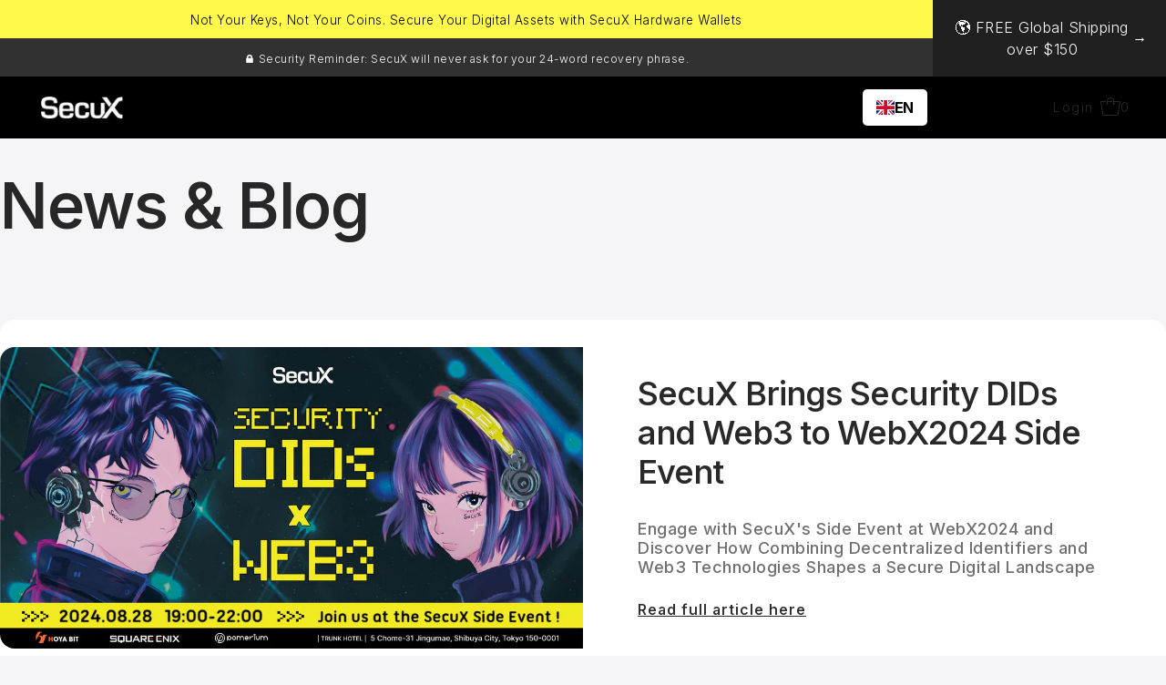

--- FILE ---
content_type: text/html; charset=utf-8
request_url: https://secuxtech.com/blogs/product-updates/tagged/wallet-web-app
body_size: 39030
content:
<!doctype html>
<html class="no-js supports-no-cookies" lang="en">
  <head>
    <meta charset="utf-8">
    <meta http-equiv="X-UA-Compatible" content="IE=edge">
    <meta name="viewport" content="width=device-width,initial-scale=1">
    <meta name="theme-color" content="#292929">
    <link rel="stylesheet" href="//secuxtech.com/cdn/shop/t/83/assets/tailwind.css?v=13900929732364629751759207673"><link rel="canonical" href="https://secuxtech.com/blogs/product-updates/tagged/wallet-web-app"><link rel="preconnect" href="https://cdn.shopify.com" crossorigin><link rel="preconnect" href="https://fonts.shopifycdn.com" crossorigin><!-- Preload onDomain stylesheets and script libraries -->
    <link rel="preload" href="//secuxtech.com/cdn/shop/t/83/assets/theme.css?v=152276681318858492811765526321" as="style">
    <link rel="preload" href="//secuxtech.com/cdn/shop/t/83/assets/theme.js?v=176487372611702030811769017523" as="script">
      <link rel="shortcut icon" href="//secuxtech.com/cdn/shop/files/SecuX_favicon_0de344f9-c666-47fa-b70a-5c5403090bb4_32x32.png?v=1644396053" type="image/png">
    

    <title>
      product updates
 &ndash; tagged "wallet web app" &ndash; SecuX</title>

    <meta name="description" content="">

    
<meta property="og:image" content="http://secuxtech.com/cdn/shop/files/01.jpg?v=1736745457">
  <meta property="og:image:secure_url" content="https://secuxtech.com/cdn/shop/files/01.jpg?v=1736745457">
  <meta property="og:image:width" content="3000">
  <meta property="og:image:height" content="3000"><meta property="og:site_name" content="SecuX">


<meta name="twitter:card" content="summary"><meta name="twitter:site" content="@https://x.com/SecuXwallet/">
    


    <script src="//secuxtech.com/cdn/shop/t/83/assets/theme.js?v=176487372611702030811769017523" defer></script>

    <script>window.performance && window.performance.mark && window.performance.mark('shopify.content_for_header.start');</script><meta name="facebook-domain-verification" content="q3fpnm4is1knixadzjs3lm3uct4dli">
<meta name="google-site-verification" content="4Cd0jQu1fbAaOg9cj4WrjhSeg06XR43LXi8-GxTPRwU">
<meta id="shopify-digital-wallet" name="shopify-digital-wallet" content="/55192780887/digital_wallets/dialog">
<meta name="shopify-checkout-api-token" content="2a0d284eb600dda5ffae030c62009034">
<meta id="in-context-paypal-metadata" data-shop-id="55192780887" data-venmo-supported="false" data-environment="production" data-locale="en_US" data-paypal-v4="true" data-currency="USD">
<link rel="alternate" type="application/atom+xml" title="Feed" href="/blogs/product-updates/tagged/wallet-web-app.atom" />
<script async="async" src="/checkouts/internal/preloads.js?locale=en-US"></script>
<script id="shopify-features" type="application/json">{"accessToken":"2a0d284eb600dda5ffae030c62009034","betas":["rich-media-storefront-analytics"],"domain":"secuxtech.com","predictiveSearch":true,"shopId":55192780887,"locale":"en"}</script>
<script>var Shopify = Shopify || {};
Shopify.shop = "secux-test.myshopify.com";
Shopify.locale = "en";
Shopify.currency = {"active":"USD","rate":"1.0"};
Shopify.country = "US";
Shopify.theme = {"name":"Official - Reseller Page, Help by Service","id":135494729815,"schema_name":"Drop","schema_version":"2.1.0","theme_store_id":null,"role":"main"};
Shopify.theme.handle = "null";
Shopify.theme.style = {"id":null,"handle":null};
Shopify.cdnHost = "secuxtech.com/cdn";
Shopify.routes = Shopify.routes || {};
Shopify.routes.root = "/";</script>
<script type="module">!function(o){(o.Shopify=o.Shopify||{}).modules=!0}(window);</script>
<script>!function(o){function n(){var o=[];function n(){o.push(Array.prototype.slice.apply(arguments))}return n.q=o,n}var t=o.Shopify=o.Shopify||{};t.loadFeatures=n(),t.autoloadFeatures=n()}(window);</script>
<script id="shop-js-analytics" type="application/json">{"pageType":"blog"}</script>
<script defer="defer" async type="module" src="//secuxtech.com/cdn/shopifycloud/shop-js/modules/v2/client.init-shop-cart-sync_BT-GjEfc.en.esm.js"></script>
<script defer="defer" async type="module" src="//secuxtech.com/cdn/shopifycloud/shop-js/modules/v2/chunk.common_D58fp_Oc.esm.js"></script>
<script defer="defer" async type="module" src="//secuxtech.com/cdn/shopifycloud/shop-js/modules/v2/chunk.modal_xMitdFEc.esm.js"></script>
<script type="module">
  await import("//secuxtech.com/cdn/shopifycloud/shop-js/modules/v2/client.init-shop-cart-sync_BT-GjEfc.en.esm.js");
await import("//secuxtech.com/cdn/shopifycloud/shop-js/modules/v2/chunk.common_D58fp_Oc.esm.js");
await import("//secuxtech.com/cdn/shopifycloud/shop-js/modules/v2/chunk.modal_xMitdFEc.esm.js");

  window.Shopify.SignInWithShop?.initShopCartSync?.({"fedCMEnabled":true,"windoidEnabled":true});

</script>
<script>(function() {
  var isLoaded = false;
  function asyncLoad() {
    if (isLoaded) return;
    isLoaded = true;
    var urls = ["https:\/\/ufe.helixo.co\/scripts\/sdk.min.js?shop=secux-test.myshopify.com","https:\/\/static.affiliatly.com\/shopify\/v3\/shopify.js?affiliatly_code=AF-1056718\u0026s=2\u0026shop=secux-test.myshopify.com","https:\/\/assets1.adroll.com\/shopify\/latest\/j\/shopify_rolling_bootstrap_v2.js?adroll_adv_id=3JB5ADFZ3FEVLMJK25CFCB\u0026adroll_pix_id=DX6PTJJ45RGKFL5YGCNRX4\u0026shop=secux-test.myshopify.com","https:\/\/d9fvwtvqz2fm1.cloudfront.net\/shop\/js\/discount-on-cart-pro.min.js?shop=secux-test.myshopify.com","https:\/\/d18eg7dreypte5.cloudfront.net\/browse-abandonment\/smsbump_timer.js?shop=secux-test.myshopify.com","\/\/cdn.shopify.com\/proxy\/c00d0c1843793accf4d2922af1a9e45b6612d333c9f4ff99c42658f1c9c2a306\/d1639lhkj5l89m.cloudfront.net\/js\/storefront\/uppromote.js?shop=secux-test.myshopify.com\u0026sp-cache-control=cHVibGljLCBtYXgtYWdlPTkwMA","https:\/\/omnisnippet1.com\/platforms\/shopify.js?source=scriptTag\u0026v=2025-08-29T03\u0026shop=secux-test.myshopify.com","https:\/\/cdn.weglot.com\/weglot_script_tag.js?shop=secux-test.myshopify.com"];
    for (var i = 0; i < urls.length; i++) {
      var s = document.createElement('script');
      s.type = 'text/javascript';
      s.async = true;
      s.src = urls[i];
      var x = document.getElementsByTagName('script')[0];
      x.parentNode.insertBefore(s, x);
    }
  };
  if(window.attachEvent) {
    window.attachEvent('onload', asyncLoad);
  } else {
    window.addEventListener('load', asyncLoad, false);
  }
})();</script>
<script id="__st">var __st={"a":55192780887,"offset":28800,"reqid":"3ee48ece-c640-4d93-839c-345104a0c54e-1769091092","pageurl":"secuxtech.com\/blogs\/product-updates\/tagged\/wallet-web-app","s":"blogs-80377118807","u":"19af061e40d0","p":"blog","rtyp":"blog","rid":80377118807};</script>
<script>window.ShopifyPaypalV4VisibilityTracking = true;</script>
<script id="captcha-bootstrap">!function(){'use strict';const t='contact',e='account',n='new_comment',o=[[t,t],['blogs',n],['comments',n],[t,'customer']],c=[[e,'customer_login'],[e,'guest_login'],[e,'recover_customer_password'],[e,'create_customer']],r=t=>t.map((([t,e])=>`form[action*='/${t}']:not([data-nocaptcha='true']) input[name='form_type'][value='${e}']`)).join(','),a=t=>()=>t?[...document.querySelectorAll(t)].map((t=>t.form)):[];function s(){const t=[...o],e=r(t);return a(e)}const i='password',u='form_key',d=['recaptcha-v3-token','g-recaptcha-response','h-captcha-response',i],f=()=>{try{return window.sessionStorage}catch{return}},m='__shopify_v',_=t=>t.elements[u];function p(t,e,n=!1){try{const o=window.sessionStorage,c=JSON.parse(o.getItem(e)),{data:r}=function(t){const{data:e,action:n}=t;return t[m]||n?{data:e,action:n}:{data:t,action:n}}(c);for(const[e,n]of Object.entries(r))t.elements[e]&&(t.elements[e].value=n);n&&o.removeItem(e)}catch(o){console.error('form repopulation failed',{error:o})}}const l='form_type',E='cptcha';function T(t){t.dataset[E]=!0}const w=window,h=w.document,L='Shopify',v='ce_forms',y='captcha';let A=!1;((t,e)=>{const n=(g='f06e6c50-85a8-45c8-87d0-21a2b65856fe',I='https://cdn.shopify.com/shopifycloud/storefront-forms-hcaptcha/ce_storefront_forms_captcha_hcaptcha.v1.5.2.iife.js',D={infoText:'Protected by hCaptcha',privacyText:'Privacy',termsText:'Terms'},(t,e,n)=>{const o=w[L][v],c=o.bindForm;if(c)return c(t,g,e,D).then(n);var r;o.q.push([[t,g,e,D],n]),r=I,A||(h.body.append(Object.assign(h.createElement('script'),{id:'captcha-provider',async:!0,src:r})),A=!0)});var g,I,D;w[L]=w[L]||{},w[L][v]=w[L][v]||{},w[L][v].q=[],w[L][y]=w[L][y]||{},w[L][y].protect=function(t,e){n(t,void 0,e),T(t)},Object.freeze(w[L][y]),function(t,e,n,w,h,L){const[v,y,A,g]=function(t,e,n){const i=e?o:[],u=t?c:[],d=[...i,...u],f=r(d),m=r(i),_=r(d.filter((([t,e])=>n.includes(e))));return[a(f),a(m),a(_),s()]}(w,h,L),I=t=>{const e=t.target;return e instanceof HTMLFormElement?e:e&&e.form},D=t=>v().includes(t);t.addEventListener('submit',(t=>{const e=I(t);if(!e)return;const n=D(e)&&!e.dataset.hcaptchaBound&&!e.dataset.recaptchaBound,o=_(e),c=g().includes(e)&&(!o||!o.value);(n||c)&&t.preventDefault(),c&&!n&&(function(t){try{if(!f())return;!function(t){const e=f();if(!e)return;const n=_(t);if(!n)return;const o=n.value;o&&e.removeItem(o)}(t);const e=Array.from(Array(32),(()=>Math.random().toString(36)[2])).join('');!function(t,e){_(t)||t.append(Object.assign(document.createElement('input'),{type:'hidden',name:u})),t.elements[u].value=e}(t,e),function(t,e){const n=f();if(!n)return;const o=[...t.querySelectorAll(`input[type='${i}']`)].map((({name:t})=>t)),c=[...d,...o],r={};for(const[a,s]of new FormData(t).entries())c.includes(a)||(r[a]=s);n.setItem(e,JSON.stringify({[m]:1,action:t.action,data:r}))}(t,e)}catch(e){console.error('failed to persist form',e)}}(e),e.submit())}));const S=(t,e)=>{t&&!t.dataset[E]&&(n(t,e.some((e=>e===t))),T(t))};for(const o of['focusin','change'])t.addEventListener(o,(t=>{const e=I(t);D(e)&&S(e,y())}));const B=e.get('form_key'),M=e.get(l),P=B&&M;t.addEventListener('DOMContentLoaded',(()=>{const t=y();if(P)for(const e of t)e.elements[l].value===M&&p(e,B);[...new Set([...A(),...v().filter((t=>'true'===t.dataset.shopifyCaptcha))])].forEach((e=>S(e,t)))}))}(h,new URLSearchParams(w.location.search),n,t,e,['guest_login'])})(!0,!0)}();</script>
<script integrity="sha256-4kQ18oKyAcykRKYeNunJcIwy7WH5gtpwJnB7kiuLZ1E=" data-source-attribution="shopify.loadfeatures" defer="defer" src="//secuxtech.com/cdn/shopifycloud/storefront/assets/storefront/load_feature-a0a9edcb.js" crossorigin="anonymous"></script>
<script data-source-attribution="shopify.dynamic_checkout.dynamic.init">var Shopify=Shopify||{};Shopify.PaymentButton=Shopify.PaymentButton||{isStorefrontPortableWallets:!0,init:function(){window.Shopify.PaymentButton.init=function(){};var t=document.createElement("script");t.src="https://secuxtech.com/cdn/shopifycloud/portable-wallets/latest/portable-wallets.en.js",t.type="module",document.head.appendChild(t)}};
</script>
<script data-source-attribution="shopify.dynamic_checkout.buyer_consent">
  function portableWalletsHideBuyerConsent(e){var t=document.getElementById("shopify-buyer-consent"),n=document.getElementById("shopify-subscription-policy-button");t&&n&&(t.classList.add("hidden"),t.setAttribute("aria-hidden","true"),n.removeEventListener("click",e))}function portableWalletsShowBuyerConsent(e){var t=document.getElementById("shopify-buyer-consent"),n=document.getElementById("shopify-subscription-policy-button");t&&n&&(t.classList.remove("hidden"),t.removeAttribute("aria-hidden"),n.addEventListener("click",e))}window.Shopify?.PaymentButton&&(window.Shopify.PaymentButton.hideBuyerConsent=portableWalletsHideBuyerConsent,window.Shopify.PaymentButton.showBuyerConsent=portableWalletsShowBuyerConsent);
</script>
<script data-source-attribution="shopify.dynamic_checkout.cart.bootstrap">document.addEventListener("DOMContentLoaded",(function(){function t(){return document.querySelector("shopify-accelerated-checkout-cart, shopify-accelerated-checkout")}if(t())Shopify.PaymentButton.init();else{new MutationObserver((function(e,n){t()&&(Shopify.PaymentButton.init(),n.disconnect())})).observe(document.body,{childList:!0,subtree:!0})}}));
</script>
<script id='scb4127' type='text/javascript' async='' src='https://secuxtech.com/cdn/shopifycloud/privacy-banner/storefront-banner.js'></script><link id="shopify-accelerated-checkout-styles" rel="stylesheet" media="screen" href="https://secuxtech.com/cdn/shopifycloud/portable-wallets/latest/accelerated-checkout-backwards-compat.css" crossorigin="anonymous">
<style id="shopify-accelerated-checkout-cart">
        #shopify-buyer-consent {
  margin-top: 1em;
  display: inline-block;
  width: 100%;
}

#shopify-buyer-consent.hidden {
  display: none;
}

#shopify-subscription-policy-button {
  background: none;
  border: none;
  padding: 0;
  text-decoration: underline;
  font-size: inherit;
  cursor: pointer;
}

#shopify-subscription-policy-button::before {
  box-shadow: none;
}

      </style>

<script>window.performance && window.performance.mark && window.performance.mark('shopify.content_for_header.end');</script>

    

<style data-shopify>

@font-face {
  font-family: "Work Sans";
  font-weight: 300;
  font-style: normal;
  font-display: swap;
  src: url("//secuxtech.com/cdn/fonts/work_sans/worksans_n3.9147fb8a17f92eea90fbd0f4a12980752c760985.woff2") format("woff2"),
       url("//secuxtech.com/cdn/fonts/work_sans/worksans_n3.77ff01b19c0b08f0c3cb6da29ec620c1042f8122.woff") format("woff");
}

@font-face {
  font-family: "Work Sans";
  font-weight: 700;
  font-style: normal;
  font-display: swap;
  src: url("//secuxtech.com/cdn/fonts/work_sans/worksans_n7.e2cf5bd8f2c7e9d30c030f9ea8eafc69f5a92f7b.woff2") format("woff2"),
       url("//secuxtech.com/cdn/fonts/work_sans/worksans_n7.20f1c80359e7f7b4327b81543e1acb5c32cd03cd.woff") format("woff");
}

@font-face {
  font-family: "Work Sans";
  font-weight: 300;
  font-style: italic;
  font-display: swap;
  src: url("//secuxtech.com/cdn/fonts/work_sans/worksans_i3.e7200b0f85001676adc09f426fbd02b36a101a79.woff2") format("woff2"),
       url("//secuxtech.com/cdn/fonts/work_sans/worksans_i3.0b982862aa9814c0aaffa6cc9483d154d9607297.woff") format("woff");
}

@font-face {
  font-family: "Work Sans";
  font-weight: 700;
  font-style: italic;
  font-display: swap;
  src: url("//secuxtech.com/cdn/fonts/work_sans/worksans_i7.7cdba6320b03c03dcaa365743a4e0e729fe97e54.woff2") format("woff2"),
       url("//secuxtech.com/cdn/fonts/work_sans/worksans_i7.42a9f4016982495f4c0b0fb3dc64cf8f2d0c3eaa.woff") format("woff");
}

@font-face {
  font-family: "Playfair Display";
  font-weight: 400;
  font-style: normal;
  font-display: swap;
  src: url("//secuxtech.com/cdn/fonts/playfair_display/playfairdisplay_n4.9980f3e16959dc89137cc1369bfc3ae98af1deb9.woff2") format("woff2"),
       url("//secuxtech.com/cdn/fonts/playfair_display/playfairdisplay_n4.c562b7c8e5637886a811d2a017f9e023166064ee.woff") format("woff");
}

@font-face {
  font-family: "Work Sans";
  font-weight: 300;
  font-style: normal;
  font-display: swap;
  src: url("//secuxtech.com/cdn/fonts/work_sans/worksans_n3.9147fb8a17f92eea90fbd0f4a12980752c760985.woff2") format("woff2"),
       url("//secuxtech.com/cdn/fonts/work_sans/worksans_n3.77ff01b19c0b08f0c3cb6da29ec620c1042f8122.woff") format("woff");
}

:root {
  --heading-family: "Playfair Display";
  --heading-weight: 400;
  --heading-style: normal;
  --heading-spacing: 1px;
  --heading-align: center;

  --main-family: "Work Sans";
  --main-weight: 300;
  --main-style: normal;
  --main-spacing: 0.5px;

  --nav-family: "Work Sans";
  --nav-weight: 300;
  --nav-style: normal;
  --nav-spacing: 1.5px;
  --nav-transform: unset;

  --font-size: 16px;
  --nav-size: 14px;
  --h1-size: 40px;
  --h2-size: 28px;
  --h3-size: 22px;

  --font-size-sm: calc(16px - 2px);

  --buttons-transform: uppercase;
  --buttons-border-weight: 1px;
  --buttons-corners: 0;
  --buttons-height: 48px;
  --buttons-spacing: 1px;
  --form-border-weight: 1px;

  --slideout-desktop: 550px;
  --slideout-desktop-n: -550px;
  --slideout-mobile: 350px;
  --slideout-mobile-n: -350px;

  --keyboard-focus: #C8C8C8;
  --keyboard-border-style: dashed;
  --keyboard-border-weight: 1px;
  --keyboard-border-offset-weight: -1px;

  --scheme-1-bg: #ffffff;
  --scheme-1-text: #292929;
  --scheme-1-hover: #eeeeee;

  --scheme-2-bg: #eeeeee;
  --scheme-2-text: #292929;
  --scheme-2-hover: #ffffff;

  --scheme-3-bg-light: #5c5c5c;
  --scheme-3-bg: #292929;
  --scheme-3-text: #ffffff;
  --scheme-3-hover: #eeeeee;

  --background: #ffffff;
  --background-accent: #f7f7f7;
  --background-dark: #cccccc;
  --text-color-light: #5c5c5c;
  --text-color: #292929;
  --dotted-color: #292929;
  --sale-color: #BF3333;
  --sale-color-dark: #6e1e1e;
  --sale-color-light: #dc7c7c;
  --announcement-bg: #292929;
  --announcement-text: #e1e1e1;
  --announcement-hover: #f0f0f0;
  --header-bg: #ffffff;
  --header-text: #292929;
  --header-text-over: #292929;
  --header-text-over-dark: #000000;
  --header-text-over-light: #8f8f8f;
  --header-hover: #9e9e9e;
  --button-bg: #292929;
  --button-text: #ffffff;
  --button-hover: #9e9e9e;
  --secondary-button-bg: #d7d7d7;
  --secondary-button-text: #ffffff;
  --secondary-button-hover: #9e9e9e;
  --directional-bg: #292929;
  --directional-text: #ffffff;
  --directional-hover: #9e9e9e;
  --footer-bg: #292929;
  --footer-text: #ffffff;
  --footer-hover: #9e9e9e;
  --error-msg-dark: #BF3333;
  --error-msg-light: #e7a4a4;
  --success-msg-dark: #556c5a;
  --success-msg-light: #a3b7a7;
  --slideshow-btn-height: 34px;
  --slideshow-btn-width: 34px;
  --masonry-padding: 20px;
  --section-padding: 100px;

  --star-active: rgb(41, 41, 41);
  --star-inactive: rgb(118, 118, 118);

  --countdown-size: 64px;
  --header-height: 0px;
}
.ajax-cart__free-shipping {
  background-color: var(--scheme-3-bg);
  color: var(--scheme-3-text);
}
.ajax-cart__free-shipping p,
.ajax-cart__free-shipping a,
.ajax-cart__free-shipping small,
.ajax-cart__free-shipping span {
  color: var(--scheme-3-text);
}
@media (max-width: 967px) {
  :root {
    --countdown-size: 44px;
  }
}
@media (max-width: 740px) {
  :root {
    --font-size: calc(16px - (16px * 0.15));
    --nav-size: calc(14px - (14px * 0.15));
    --h1-size: calc(40px - (40px * 0.15));
    --h2-size: calc(28px - (28px * 0.15));
    --h3-size: calc(22px - (22px * 0.15));
  }
}
</style>


    <!-- Google Tag Manager -->
    <script>
      (function (w, d, s, l, i) {
        w[l] = w[l] || [];
        w[l].push({ 'gtm.start': new Date().getTime(), event: 'gtm.js' });
        var f = d.getElementsByTagName(s)[0],
          j = d.createElement(s),
          dl = l != 'dataLayer' ? '&l=' + l : '';
        j.async = true;
        j.src = 'https://www.googletagmanager.com/gtm.js?id=' + i + dl;
        f.parentNode.insertBefore(j, f);
      })(window, document, 'script', 'dataLayer', 'GTM-P9DFR25P');
    </script>
    <!-- End Google Tag Manager -->

    <link href="//secuxtech.com/cdn/shop/t/83/assets/theme.css?v=152276681318858492811765526321" rel="stylesheet" type="text/css" media="all" />
    <link href="//secuxtech.com/cdn/shop/t/83/assets/custompage.css?v=116593171895091440581765530570" rel="stylesheet" type="text/css" media="all" />
<link rel="preload" as="font" href="//secuxtech.com/cdn/fonts/work_sans/worksans_n3.9147fb8a17f92eea90fbd0f4a12980752c760985.woff2" type="font/woff2" crossorigin><link rel="preload" as="font" href="//secuxtech.com/cdn/fonts/playfair_display/playfairdisplay_n4.9980f3e16959dc89137cc1369bfc3ae98af1deb9.woff2" type="font/woff2" crossorigin><link rel="preload" as="font" href="//secuxtech.com/cdn/fonts/work_sans/worksans_n3.9147fb8a17f92eea90fbd0f4a12980752c760985.woff2" type="font/woff2" crossorigin><script>
      document.documentElement.className = document.documentElement.className.replace('no-js', 'js');
    </script>

    <script
      src="https://code.jquery.com/jquery-3.4.1.js"
      integrity="sha256-WpOohJOqMqqyKL9FccASB9O0KwACQJpFTUBLTYOVvVU="
      crossorigin="anonymous"
    ></script>

    





    <script>
    
    
    
    
    var gsf_conversion_data = {page_type : '', event : '', data : {shop_currency : "USD"}};
    
</script>

   <!---- clarity 熱點追蹤 開始 ----->
<script type="text/javascript">
    (function(c,l,a,r,i,t,y){
        c[a]=c[a]||function(){(c[a].q=c[a].q||[]).push(arguments)};
        t=l.createElement(r);t.async=1;t.src="https://www.clarity.ms/tag/"+i;
        y=l.getElementsByTagName(r)[0];y.parentNode.insertBefore(t,y);
    })(window, document, "clarity", "script", "reo8eau645");
</script>
     <!---- clarity 熱點追蹤 結束 ----->

		
    
  <!-- BEGIN app block: shopify://apps/dr-stacked-discounts/blocks/instant-load/f428e1ae-8a34-4767-8189-f8339f3ab12b --><!-- For self-installation -->
<script>(() => {const installerKey = 'docapp-discount-auto-install'; const urlParams = new URLSearchParams(window.location.search); if (urlParams.get(installerKey)) {window.sessionStorage.setItem(installerKey, JSON.stringify({integrationId: urlParams.get('docapp-integration-id'), divClass: urlParams.get('docapp-install-class'), check: urlParams.get('docapp-check')}));}})();</script>
<script>(() => {const previewKey = 'docapp-discount-test'; const urlParams = new URLSearchParams(window.location.search); if (urlParams.get(previewKey)) {window.sessionStorage.setItem(previewKey, JSON.stringify({active: true, integrationId: urlParams.get('docapp-discount-inst-test')}));}})();</script>
<script>window.discountOnCartProAppBlock = true;</script>

<!-- App speed-up -->
<script id="docapp-discount-speedup">
    (() => { if (window.discountOnCartProAppLoaded) return; let script = document.createElement('script'); script.src = "https://d9fvwtvqz2fm1.cloudfront.net/shop/js/discount-on-cart-pro.min.js?shop=secux-test.myshopify.com"; document.getElementById('docapp-discount-speedup').after(script); })();
</script>


<!-- END app block --><!-- BEGIN app block: shopify://apps/yotpo-product-reviews/blocks/reviews_tab/eb7dfd7d-db44-4334-bc49-c893b51b36cf -->

    <div
            class="yotpo-widget-instance"
            data-yotpo-instance-id="919699"
            data-yotpo-product-id="">
    </div>



<!-- END app block --><!-- BEGIN app block: shopify://apps/hulk-form-builder/blocks/app-embed/b6b8dd14-356b-4725-a4ed-77232212b3c3 --><!-- BEGIN app snippet: hulkapps-formbuilder-theme-ext --><script type="text/javascript">
  
  if (typeof window.formbuilder_customer != "object") {
        window.formbuilder_customer = {}
  }

  window.hulkFormBuilder = {
    form_data: {"form_8ASAA79q7pNO2P5hNodjwQ":{"uuid":"8ASAA79q7pNO2P5hNodjwQ","form_name":"App \/ Web \/ Transactions (Send \u0026 Receive)","form_data":{"div_back_gradient_1":"#fff","div_back_gradient_2":"#fff","back_color":"#fff","form_title":"\u003cp\u003eApp \/ Web \/ Transactions (Send \u0026amp; Receive)\u003c!-- notionvc: 06f95661-44b4-4d8f-84bf-36958259e4e4 --\u003e\u003c\/p\u003e\n","form_submit":"SUBMIT","after_submit":"clearAndAllow","after_submit_msg":"\u003cp\u003eThank you! We\u0026rsquo;ve received your request and will get back to you within 24\u0026ndash;48 hours.\u003c\/p\u003e\n\n\u003cp\u003eTo help us assist you faster, please avoid submitting the form multiple times.\u003c\/p\u003e\n\n\u003cp\u003e\u003c!-- notionvc: 5be810bb-1381-42bc-946d-32fe034897d4 --\u003e\u003c\/p\u003e\n","captcha_enable":"no","label_style":"blockLabels","input_border_radius":"5","back_type":"transparent","input_back_color":"#fff","input_back_color_hover":"#fff","back_shadow":"none","label_font_clr":"#888888","input_font_clr":"#888888","button_align":"leftBtn","button_clr":"#2680eb","button_back_clr":"#ffffff","button_border_radius":"5","form_width":"700px","form_border_size":0,"form_border_clr":"#c7c7c7","form_border_radius":0,"label_font_size":"14","input_font_size":"14","button_font_size":"16","form_padding":"25","input_border_color":"#ccc","input_border_color_hover":"#ccc","btn_border_clr":"#2680eb","btn_border_size":"1","form_name":"App \/ Web \/ Transactions (Send \u0026 Receive)","":"help@secuxtech.com","form_access_message":"\u003cp\u003ePlease login to access the form\u003cbr\u003eDo not have an account? Create account\u003c\/p\u003e","advance_css":"input,\nselect,\ntextarea {\n  padding: 17px 20px !important;\n}\n\ninput,\nselect {\n  height: auto !important;\n}\n\n.form_title_div \u003e p {\n  font-size: 35px !important;\n  font-family: Inter;\n  line-height: 116%;\n  color: #292929;\n  font-weight: 600;\n  padding-bottom: 25px;\n  text-align: center;\n\n  @media screen and (max-width: 768px) {\n    font-size: 21px !important;\n  }\n}\n","input_placeholder_clr":"#888888","input_fonts_type":"Google Fonts","input_font_family":"Inter","label_font_family":"Inter","advance_js":"const modelInput = document.getElementById('form_input_4');\nconst platformInput = document.getElementById('form_input_5');\nconst osInput = document.getElementById('form_input_6');\n\nmodelInput.addEventListener('change', (e) =\u003e {\n  const value = e.target.value;\n  console.log('model value=\u003e', value);\n\n  platformInput.value = '';\n  osInput.value = '';\n\n  mutatePlatformInputOptions(value);\n});\n\nplatformInput.addEventListener('change', (e) =\u003e {\n  const value = e.target.value;\n  console.log('platform value', value);\n\n  osInput.value = '';\n\n  mutateOSInputOptions(value);\n});\n\nfunction mutatePlatformInputOptions(modelInputValue) {\n  const defaultOption = new Option('Please Select', '');\n  const webApplicationOption = new Option(\n    'SecuXess web application',\n    'SecuXess web application',\n  );\n  const walletOption = new Option(\n    'SecuX Wallet app',\n    'SecuX Wallet app',\n  );\n\n  platformInput.length = 0;\n\n  platformInput.add(defaultOption);\n\n  if (modelInputValue === 'W10' || modelInputValue === 'Forte') {\n    platformInput.add(webApplicationOption);\n  } else if (modelInputValue === 'Nifty\/Neo Series') {\n    platformInput.add(walletOption);\n  } else {\n    platformInput.add(webApplicationOption);\n    platformInput.add(walletOption);\n  }\n}\n\nfunction mutateOSInputOptions(platformInputValue) {\n  const defaultOption = new Option('Please Select', '');\n  const windowsOption = new Option('Windows', 'Windows');\n  const macOSOption = new Option('MacOS', 'MacOS');\n  const linuxOption = new Option('Linux', 'Linux');\n  const androidOption = new Option('Android', 'Android');\n  const iOSOption = new Option('iOS', 'iOS');\n\n  osInput.length = 0;\n\n  osInput.add(defaultOption);\n\n  if (platformInputValue === 'SecuXess web application') {\n    osInput.add(windowsOption);\n    osInput.add(macOSOption);\n    osInput.add(linuxOption);\n  } else {\n    osInput.add(androidOption);\n    osInput.add(iOSOption);\n  }\n}\n\nfunction appendPrivacyPolicyLink(selector = '') {\n  const privacyPolicylabel = document.querySelector(selector);\n\n  if (!privacyPolicylabel) return;\n\n  const privacyLink = document.createElement('a');\n  privacyLink.innerHTML = 'View our Privacy Policy';\n  privacyLink.href =\n    'https:\/\/secuxtech.com\/pages\/secux-privacy-policy';\n  privacyLink.target = '_blank';\n  privacyLink.style = 'text-decoration: underline !important';\n\n  privacyPolicylabel.appendChild(privacyLink);\n\n  privacyLink.addEventListener('click', (e) =\u003e e.stopPropagation());\n}\n\nappendPrivacyPolicyLink(\"label[for='form_input_9']\");","form_timer_sec":"10","formElements":[{"Conditions":{},"type":"text","position":0,"label":"Your Name","placeholder":"Name","halfwidth":"yes","required":"yes","page_number":1,"customClass":"field name-field"},{"Conditions":{},"type":"email","position":1,"required":"yes","email_confirm":"no","label":"Your Email","placeholder":"Email","confirm_value":"no","halfwidth":"yes","page_number":1},{"Conditions":{},"type":"select","position":2,"label":"Subject","values":"Send \u0026 receive crypto\nSend \u0026 receive NFT\nScam alert\nDApp connect\nOther","elementCost":{},"required":"yes","page_number":1,"customClass":"field subject-field"},{"Conditions":{},"type":"text","position":3,"label":"Blockchain network","placeholder":"Ethereum","required":"yes","page_number":1},{"Conditions":{},"type":"select","position":4,"label":"Model","required":"yes","values":"V20\nW20\nW10\nShield BIO\nNifty\/Neo Series\nPUFido\nForte\nXseed\nOther","elementCost":{},"page_number":1,"customClass":"field model-field"},{"Conditions":{},"type":"select","position":5,"label":"Platform","required":"no","values":"SecuXess web application\nSecuX Wallet app","elementCost":{},"page_number":1},{"Conditions":{},"type":"select","position":6,"label":"OS","values":"Windows\nMacOS\nLinux\nAndroid\niOS\nOther","elementCost":{},"page_number":1},{"Conditions":{},"type":"textarea","position":7,"label":"Message","placeholder":"How may we assist you?","page_number":1,"inputHeight":"200"},{"Conditions":{},"type":"file","position":8,"label":"Upload File","allow_type":".jpg,.png,.jpeg,.pdf,.mp4,.wav,.wmv,.mov,.avi","enable_drag_and_drop":"no","imageMultiple":"yes","imagenoMultiple":"3","page_number":1},{"Conditions":{},"type":"checkbox","position":9,"label":"By submitting this form, I consent SecuX Support to process my data, contact me via email, and agree to the terms and conditions of the policy.","required":"yes","checked":"no","page_number":1,"result_in_yes_no":"no"}]},"is_spam_form":false,"shop_uuid":"9A5Obpm0N3c70JmnfscIqQ","shop_timezone":"Asia\/Taipei","shop_id":156859,"shop_is_after_submit_enabled":false,"shop_shopify_plan":"Shopify","shop_shopify_domain":"secux-test.myshopify.com"},"form_MGu_E00ys9nZZ0KCg1T-Vw":{"uuid":"MGu_E00ys9nZZ0KCg1T-Vw","form_name":"Device \u0026 Hardware Wallets (TEST FORM!!!!!)","form_data":{"div_back_gradient_1":"#fff","div_back_gradient_2":"#fff","back_color":"#fff","form_title":"\u003cp\u003eDevice \u0026amp; Hardware Wallets\u003c!-- notionvc: 13d8ad53-3cd2-42ae-9215-02660be593cd --\u003e\u003c\/p\u003e\n","form_submit":"SUBMIT","after_submit":"clearAndAllow","after_submit_msg":"\u003cp\u003eThank you! We\u0026rsquo;ve received your request and will get back to you within 24\u0026ndash;48 hours.\u003cbr \/\u003e\nTo help us assist you faster, please avoid submitting the form multiple times.\u003c\/p\u003e\n","captcha_enable":"no","label_style":"blockLabels","input_border_radius":"5","back_type":"transparent","input_back_color":"#fff","input_back_color_hover":"#fff","back_shadow":"none","label_font_clr":"#888888","input_font_clr":"#888888","button_align":"leftBtn","button_clr":"#2680eb","button_back_clr":"#ffffff","button_border_radius":"5","form_width":"700px","form_border_size":0,"form_border_clr":"#c7c7c7","form_border_radius":0,"label_font_size":"14","input_font_size":"14","button_font_size":"16","form_padding":"25","input_border_color":"#ccc","input_border_color_hover":"#ccc","btn_border_clr":"#2680eb","btn_border_size":"1","form_name":"Device \u0026 Hardware Wallets (TEST FORM!!!!!)","":"minghang.h@gmail.com","form_access_message":"\u003cp\u003ePlease login to access the form\u003cbr\u003eDo not have an account? Create account\u003c\/p\u003e","advance_css":"input,\nselect,\ntextarea {\n  padding: 17px 20px !important;\n}\n\ninput,\nselect {\n  height: auto !important;\n}\n\n.form_title_div \u003e p {\n  font-size: 35px !important;\n  font-family: Inter;\n  line-height: 116%;\n  color: #292929;\n  font-weight: 600;\n  padding-bottom: 25px;\n  text-align: center;\n\n  @media screen and (max-width: 768px) {\n    font-size: 21px !important;\n  }\n}\n","input_placeholder_clr":"#888888","input_fonts_type":"Google Fonts","input_font_family":"Inter","label_font_family":"Inter","advance_js":"const modelInput = document.getElementById('form_input_3');\nconst platformInput = document.getElementById('form_input_4');\nconst osInput = document.getElementById('form_input_5');\n\nmodelInput.addEventListener('change', (e) =\u003e {\n  const value = e.target.value;\n  console.log('model value=\u003e', value);\n\n  platformInput.value = '';\n  osInput.value = '';\n\n  mutatePlatformInputOptions(value);\n});\n\nplatformInput.addEventListener('change', (e) =\u003e {\n  const value = e.target.value;\n  console.log('platform value', value);\n\n  osInput.value = '';\n\n  mutateOSInputOptions(value);\n});\n\nfunction mutatePlatformInputOptions(modelInputValue) {\n  const defaultOption = new Option('Please Select', '');\n  const computerOption = new Option('Computer', 'Computer');\n  const mobileOption = new Option('Mobile\/Tablet', 'Mobile\/Tablet');\n\n  platformInput.length = 0;\n\n  platformInput.add(defaultOption);\n\n  if (modelInputValue === 'W10' || modelInputValue === 'Forte') {\n    platformInput.add(computerOption);\n  } else if (modelInputValue === 'Nifty\/Neo Series') {\n    platformInput.add(mobileOption);\n  } else {\n    platformInput.add(computerOption);\n    platformInput.add(mobileOption);\n  }\n}\n\nfunction mutateOSInputOptions(platformInputValue) {\n  const defaultOption = new Option('Please Select', '');\n  const windowsOption = new Option('Windows', 'Windows');\n  const macOSOption = new Option('MacOS', 'MacOS');\n  const linuxOption = new Option('Linux', 'Linux');\n  const androidOption = new Option('Android', 'Android');\n  const iOSOption = new Option('iOS', 'iOS');\n\n  osInput.length = 0;\n\n  osInput.add(defaultOption);\n\n  if (platformInputValue === 'Computer') {\n    osInput.add(windowsOption);\n    osInput.add(macOSOption);\n    osInput.add(linuxOption);\n  } else {\n    osInput.add(androidOption);\n    osInput.add(iOSOption);\n  }\n}\n\nfunction appendPrivacyPolicyLink(selector = '') {\n  const privacyPolicylabel = document.querySelector(selector);\n\n  if (!privacyPolicylabel) return;\n\n  const privacyLink = document.createElement('a');\n  privacyLink.innerHTML = 'View our Privacy Policy';\n  privacyLink.href =\n    'https:\/\/secuxtech.com\/pages\/secux-privacy-policy';\n  privacyLink.target = '_blank';\n  privacyLink.style = 'text-decoration: underline !important';\n\n  privacyPolicylabel.appendChild(privacyLink);\n\n  privacyLink.addEventListener('click', (e) =\u003e e.stopPropagation());\n}\n\nappendPrivacyPolicyLink(\"label[for='form_input_8']\");","custommessage":{},"form_timer_sec":"10","admin_email_response":"yes","formElements":[{"Conditions":{},"type":"text","position":0,"label":"Your Name","placeholder":"Name","halfwidth":"yes","required":"yes","page_number":1,"customClass":"field name-field"},{"Conditions":{},"type":"select","position":1,"label":"Subject","values":"New Device Setup\nRecover an Existing Wallet\nDevice Functions\nUSB Bluetooth Connections\nUpdate Firmware \/ SE\nOther","elementCost":{},"required":"yes","page_number":1,"customClass":"field subject-field"},{"Conditions":{},"type":"select","position":2,"label":"Model","required":"yes","values":"V20\nW20\nW10\nShield BIO\nNifty\/Neo Series\nPUFido\nForte\nXseed\nOther","elementCost":{},"page_number":1,"customClass":"field model-field"},{"Conditions":{},"type":"select","position":3,"label":"Platform","required":"no","values":"Computer\nMobile\/Tablet","elementCost":{},"page_number":1},{"Conditions":{},"type":"select","position":4,"label":"OS","values":"Windows\nMacOS\nLinux\nAndroid\niOS\nOther","elementCost":{},"page_number":1},{"Conditions":{},"type":"textarea","position":5,"label":"Message","placeholder":"How may we assist you?","page_number":1,"inputHeight":"200"},{"Conditions":{},"type":"file","position":6,"label":"Upload File","allow_type":".jpg,.png,.jpeg,.pdf,.mp4,.wav,.wmv,.mov,.avi","enable_drag_and_drop":"no","imageMultiple":"yes","imagenoMultiple":"3","page_number":1},{"Conditions":{},"type":"checkbox","position":7,"label":"By submitting this form, I consent to SecuX Support processing my data, contacting me via email, and agreeing to the terms and conditions of the policy.","required":"yes","checked":"no","page_number":1,"result_in_yes_no":"yes"}]},"is_spam_form":false,"shop_uuid":"9A5Obpm0N3c70JmnfscIqQ","shop_timezone":"Asia\/Taipei","shop_id":156859,"shop_is_after_submit_enabled":false,"shop_shopify_plan":"Shopify","shop_shopify_domain":"secux-test.myshopify.com"},"form_OR28ieVA1n0wsi0WvUCu6A":{"uuid":"OR28ieVA1n0wsi0WvUCu6A","form_name":"Online Shop \/ Orders ","form_data":{"div_back_gradient_1":"#fff","div_back_gradient_2":"#fff","back_color":"#fff","form_title":"\u003cp\u003eOnline Shop \/ Orders \u003c!-- notionvc: 488379bc-8514-4fe9-b1db-5977e2b896c3 --\u003e\u003c\/p\u003e\n","form_submit":"SUBMIT","after_submit":"clearAndAllow","after_submit_msg":"\u003cp\u003eThank you! We\u0026rsquo;ve received your request and will get back to you within 24\u0026ndash;48 hours.\u003c\/p\u003e\n\n\u003cp\u003eTo help us assist you faster, please avoid submitting the form multiple times.\u003c\/p\u003e\n\n\u003cp\u003e\u003c!-- notionvc: 25a7b1ae-a923-4784-83cd-a6ea5a01e465 --\u003e\u003c\/p\u003e\n","captcha_enable":"no","label_style":"blockLabels","input_border_radius":"5","back_type":"transparent","input_back_color":"#fff","input_back_color_hover":"#fff","back_shadow":"none","label_font_clr":"#888888","input_font_clr":"#888888","button_align":"leftBtn","button_clr":"#2680eb","button_back_clr":"#ffffff","button_border_radius":"5","form_width":"700px","form_border_size":0,"form_border_clr":"#c7c7c7","form_border_radius":0,"label_font_size":"14","input_font_size":"14","button_font_size":"16","form_padding":"25","input_border_color":"#ccc","input_border_color_hover":"#ccc","btn_border_clr":"#2680eb","btn_border_size":"1","form_name":"Online Shop \/ Orders ","":"","form_access_message":"\u003cp\u003ePlease login to access the form\u003cbr\u003eDo not have an account? Create account\u003c\/p\u003e","advance_css":"input,\nselect,\ntextarea {\n  padding: 17px 20px !important;\n}\n\ninput,\nselect {\n  height: auto !important;\n}\n\n.form_title_div \u003e p {\n  font-size: 35px !important;\n  font-family: Inter;\n  line-height: 116%;\n  color: #292929;\n  font-weight: 600;\n  padding-bottom: 25px;\n  text-align: center;\n\n  @media screen and (max-width: 768px) {\n    font-size: 21px !important;\n  }\n}\n","input_placeholder_clr":"#888888","input_fonts_type":"Google Fonts","input_font_family":"Inter","label_font_family":"Inter","advance_js":"function appendPrivacyPolicyLink(selector = '') {\n  const privacyPolicylabel = document.querySelector(selector);\n\n  if (!privacyPolicylabel) return;\n\n  const privacyLink = document.createElement('a');\n  privacyLink.innerHTML = 'View our Privacy Policy';\n  privacyLink.href =\n    'https:\/\/secuxtech.com\/pages\/secux-privacy-policy';\n  privacyLink.target = '_blank';\n  privacyLink.style = 'text-decoration: underline !important';\n\n  privacyPolicylabel.appendChild(privacyLink);\n\n  privacyLink.addEventListener('click', (e) =\u003e e.stopPropagation());\n}\n\nappendPrivacyPolicyLink(\"label[for='form_input_7']\");","form_timer_sec":"10","formElements":[{"Conditions":{},"type":"text","position":0,"label":"Your Name","placeholder":"Name","halfwidth":"yes","required":"yes","page_number":1,"customClass":"field name-field"},{"Conditions":{},"type":"email","position":1,"required":"yes","email_confirm":"no","label":"Your Email","placeholder":"Email","confirm_value":"no","halfwidth":"yes","page_number":1},{"Conditions":{},"type":"text","position":2,"label":"Order Number#","required":"yes","page_number":1},{"Conditions":{},"type":"newdate","position":3,"label":"Date of Order","placeholder":"MM\/DD\/YYYY","page_number":1},{"Conditions":{},"type":"select","position":4,"label":"Payment Method","values":"Paypal\nCredit Card\nOther","elementCost":{},"page_number":1},{"Conditions":{},"type":"textarea","position":5,"label":"Message","placeholder":"How may we assist you?","page_number":1,"inputHeight":"200"},{"Conditions":{},"type":"file","position":6,"label":"Upload File","allow_type":".jpg,.png,.jpeg,.pdf,.mp4,.wav,.wmv,.mov,.avi","enable_drag_and_drop":"no","imageMultiple":"yes","imagenoMultiple":"3","page_number":1},{"Conditions":{},"type":"checkbox","position":7,"label":"By submitting this form, I consent SecuX Support to process my data, contact me via email, and agree to the terms and conditions of the policy.","required":"yes","checked":"no","page_number":1,"result_in_yes_no":"yes"}]},"is_spam_form":false,"shop_uuid":"9A5Obpm0N3c70JmnfscIqQ","shop_timezone":"Asia\/Taipei","shop_id":156859,"shop_is_after_submit_enabled":false,"shop_shopify_plan":"Shopify","shop_shopify_domain":"secux-test.myshopify.com"},"form_SH1xanvmtiUrTaqvVekBcw":{"uuid":"SH1xanvmtiUrTaqvVekBcw","form_name":"Business Inquiry (Sales \/ Resellers \/ Distributors \/ Co-Brand Devices)","form_data":{"div_back_gradient_1":"#fff","div_back_gradient_2":"#fff","back_color":"#fff","form_title":"\u003cp\u003eBusiness Inquiry (Sales \/ Resellers \/ Distributors \/ Co-Brand Devices)\u003c!-- notionvc: e21ece6b-a6f1-48df-a116-359857cc0908 --\u003e\u003c\/p\u003e\n","form_submit":"SUBMIT","after_submit":"clearAndAllow","after_submit_msg":"\u003cp\u003eThank you! We\u0026rsquo;ve received your request and will get back to you within 24\u0026ndash;48 hours.\u003c\/p\u003e\n\n\u003cp\u003eTo help us assist you faster, please avoid submitting the form multiple times.\u003c\/p\u003e\n\n\u003cp\u003e\u003c!-- notionvc: 31fe4f9c-ab95-4a9b-945d-66fbccff9c87 --\u003e\u003c\/p\u003e\n","captcha_enable":"no","label_style":"blockLabels","input_border_radius":"5","back_type":"transparent","input_back_color":"#fff","input_back_color_hover":"#fff","back_shadow":"none","label_font_clr":"#888888","input_font_clr":"#888888","button_align":"leftBtn","button_clr":"#2680eb","button_back_clr":"#ffffff","button_border_radius":"5","form_width":"700px","form_border_size":0,"form_border_clr":"#c7c7c7","form_border_radius":0,"label_font_size":"14","input_font_size":"14","button_font_size":"16","form_padding":"25","input_border_color":"#ccc","input_border_color_hover":"#ccc","btn_border_clr":"#2680eb","btn_border_size":"1","form_name":"Business Inquiry (Sales \/ Resellers \/ Distributors \/ Co-Brand Devices)","":"sales@secuxtech.com","form_access_message":"\u003cp\u003ePlease login to access the form\u003cbr\u003eDo not have an account? Create account\u003c\/p\u003e","advance_css":"input,\nselect,\ntextarea {\n  padding: 17px 20px !important;\n}\n\ninput,\nselect {\n  height: auto !important;\n}\n\n.form_title_div \u003e p {\n  font-size: 35px !important;\n  font-family: Inter;\n  line-height: 116%;\n  color: #292929;\n  font-weight: 600;\n  padding-bottom: 25px;\n  text-align: center;\n\n  @media screen and (max-width: 768px) {\n    font-size: 21px !important;\n  }\n}\n","input_placeholder_clr":"#888888","input_fonts_type":"Google Fonts","input_font_family":"Inter","label_font_family":"Inter","advance_js":"function appendPrivacyPolicyLink(selector = '') {\n  const privacyPolicylabel = document.querySelector(selector);\n\n  if (!privacyPolicylabel) return;\n\n  const privacyLink = document.createElement('a');\n  privacyLink.innerHTML = 'View our Privacy Policy';\n  privacyLink.href =\n    'https:\/\/secuxtech.com\/pages\/secux-privacy-policy';\n  privacyLink.target = '_blank';\n  privacyLink.style = 'text-decoration: underline !important';\n\n  privacyPolicylabel.appendChild(privacyLink);\n\n  privacyLink.addEventListener('click', (e) =\u003e e.stopPropagation());\n}\n\nappendPrivacyPolicyLink(\"label[for='form_input_9']\");","form_timer_sec":"10","formElements":[{"Conditions":{},"type":"text","position":0,"label":"Your Name","placeholder":"Name","halfwidth":"yes","required":"yes","page_number":1,"customClass":"field name-field"},{"Conditions":{},"type":"email","position":1,"required":"yes","email_confirm":"no","label":"Your Email","placeholder":"Email","confirm_value":"no","halfwidth":"yes","page_number":1},{"Conditions":{},"type":"text","position":2,"label":"Job Title","required":"yes","page_number":1,"placeholder":"Job Title"},{"Conditions":{},"type":"text","position":3,"label":"Company Name","placeholder":"Company Name","required":"yes","page_number":1},{"Conditions":{},"type":"text","position":4,"label":"Country","placeholder":"Country","required":"yes","page_number":1},{"Conditions":{},"type":"text","position":5,"label":"Company Website","placeholder":"Company Website","required":"yes","page_number":1},{"Conditions":{},"type":"text","position":6,"label":"Company Address","placeholder":"Company Address","required":"yes","page_number":1},{"Conditions":{},"type":"textarea","position":7,"label":"Message","placeholder":"How may we assist you?","page_number":1,"inputHeight":"200"},{"Conditions":{},"type":"file","position":8,"label":"Upload File","allow_type":".jpg,.png,.jpeg,.pdf,.mp4,.wav,.wmv,.mov,.avi","enable_drag_and_drop":"no","imageMultiple":"yes","imagenoMultiple":"3","page_number":1},{"Conditions":{},"type":"checkbox","position":9,"label":"By submitting this form, I consent SecuX Support to process my data, contact me via email, and agree to the terms and conditions of the policy.","required":"yes","checked":"no","page_number":1,"result_in_yes_no":"no"}]},"is_spam_form":false,"shop_uuid":"9A5Obpm0N3c70JmnfscIqQ","shop_timezone":"Asia\/Taipei","shop_id":156859,"shop_is_after_submit_enabled":false,"shop_shopify_plan":"Shopify","shop_shopify_domain":"secux-test.myshopify.com"},"form_VPGWJ0zw5a_Rj6HqTNCgJA":{"uuid":"VPGWJ0zw5a_Rj6HqTNCgJA","form_name":"Device \u0026 Hardware Wallets","form_data":{"div_back_gradient_1":"#fff","div_back_gradient_2":"#fff","back_color":"#fff","form_title":"\u003cp\u003eDevice \u0026amp; Hardware Wallets\u003c!-- notionvc: 13d8ad53-3cd2-42ae-9215-02660be593cd --\u003e\u003c\/p\u003e\n","form_submit":"SUBMIT","after_submit":"clearAndAllow","after_submit_msg":"\u003cp\u003eThank you! We\u0026rsquo;ve received your request and will get back to you within 24\u0026ndash;48 hours.\u003cbr \/\u003e\nTo help us assist you faster, please avoid submitting the form multiple times.\u003c\/p\u003e\n","captcha_enable":"no","label_style":"blockLabels","input_border_radius":"5","back_type":"transparent","input_back_color":"#fff","input_back_color_hover":"#fff","back_shadow":"none","label_font_clr":"#888888","input_font_clr":"#888888","button_align":"leftBtn","button_clr":"#2680eb","button_back_clr":"#ffffff","button_border_radius":"5","form_width":"700px","form_border_size":0,"form_border_clr":"#c7c7c7","form_border_radius":0,"label_font_size":"14","input_font_size":"14","button_font_size":"16","form_padding":"25","input_border_color":"#ccc","input_border_color_hover":"#ccc","btn_border_clr":"#2680eb","btn_border_size":"1","form_name":"Device \u0026 Hardware Wallets","":"marketing@secuxtech.com","form_access_message":"\u003cp\u003ePlease login to access the form\u003cbr\u003eDo not have an account? Create account\u003c\/p\u003e","advance_css":"input,\nselect,\ntextarea {\n  padding: 17px 20px !important;\n}\n\ninput,\nselect {\n  height: auto !important;\n}\n\n.form_title_div \u003e p {\n  font-size: 35px !important;\n  font-family: Inter;\n  line-height: 116%;\n  color: #292929;\n  font-weight: 600;\n  padding-bottom: 25px;\n  text-align: center;\n\n  @media screen and (max-width: 768px) {\n    font-size: 21px !important;\n  }\n}\n","input_placeholder_clr":"#888888","input_fonts_type":"Google Fonts","input_font_family":"Inter","label_font_family":"Inter","advance_js":"const modelInput = document.getElementById('form_input_3');\nconst platformInput = document.getElementById('form_input_4');\nconst osInput = document.getElementById('form_input_5');\n\nmodelInput.addEventListener('change', (e) =\u003e {\n  const value = e.target.value;\n  console.log('model value=\u003e', value);\n\n  platformInput.value = '';\n  osInput.value = '';\n\n  mutatePlatformInputOptions(value);\n});\n\nplatformInput.addEventListener('change', (e) =\u003e {\n  const value = e.target.value;\n  console.log('platform value', value);\n\n  osInput.value = '';\n\n  mutateOSInputOptions(value);\n});\n\nfunction mutatePlatformInputOptions(modelInputValue) {\n  const defaultOption = new Option('Please Select', '');\n  const computerOption = new Option('Computer', 'Computer');\n  const mobileOption = new Option('Mobile\/Tablet', 'Mobile\/Tablet');\n\n  platformInput.length = 0;\n\n  platformInput.add(defaultOption);\n\n  if (modelInputValue === 'W10' || modelInputValue === 'Forte') {\n    platformInput.add(computerOption);\n  } else if (modelInputValue === 'Nifty\/Neo Series') {\n    platformInput.add(mobileOption);\n  } else {\n    platformInput.add(computerOption);\n    platformInput.add(mobileOption);\n  }\n}\n\nfunction mutateOSInputOptions(platformInputValue) {\n  const defaultOption = new Option('Please Select', '');\n  const windowsOption = new Option('Windows', 'Windows');\n  const macOSOption = new Option('MacOS', 'MacOS');\n  const linuxOption = new Option('Linux', 'Linux');\n  const androidOption = new Option('Android', 'Android');\n  const iOSOption = new Option('iOS', 'iOS');\n\n  osInput.length = 0;\n\n  osInput.add(defaultOption);\n\n  if (platformInputValue === 'Computer') {\n    osInput.add(windowsOption);\n    osInput.add(macOSOption);\n    osInput.add(linuxOption);\n  } else {\n    osInput.add(androidOption);\n    osInput.add(iOSOption);\n  }\n}\n\nfunction appendPrivacyPolicyLink(selector = '') {\n  const privacyPolicylabel = document.querySelector(selector);\n\n  if (!privacyPolicylabel) return;\n\n  const privacyLink = document.createElement('a');\n  privacyLink.innerHTML = 'View our Privacy Policy';\n  privacyLink.href =\n    'https:\/\/secuxtech.com\/pages\/secux-privacy-policy';\n  privacyLink.target = '_blank';\n  privacyLink.style = 'text-decoration: underline !important';\n\n  privacyPolicylabel.appendChild(privacyLink);\n\n  privacyLink.addEventListener('click', (e) =\u003e e.stopPropagation());\n}\n\nappendPrivacyPolicyLink(\"label[for='form_input_8']\");","custommessage":{},"form_timer_sec":"10","formElements":[{"Conditions":{},"type":"text","position":0,"label":"Your Name","placeholder":"Name","halfwidth":"yes","required":"yes","page_number":1,"customClass":"field name-field"},{"Conditions":{},"type":"email","position":1,"required":"yes","email_confirm":"no","label":"Your Email","placeholder":"Email","confirm_value":"no","halfwidth":"yes","page_number":1},{"Conditions":{},"type":"select","position":2,"label":"Subject","values":"New Device Setup\nRecover an Existing Wallet\nDevice Functions\nUSB Bluetooth Connections\nUpdate Firmware \/ SE\nOther","elementCost":{},"required":"yes","page_number":1,"customClass":"field subject-field"},{"Conditions":{},"type":"select","position":3,"label":"Model","required":"yes","values":"V20\nW20\nW10\nShield BIO\nNifty\/Neo Series\nPUFido\nForte\nXseed\nOther","elementCost":{},"page_number":1,"customClass":"field model-field"},{"Conditions":{},"type":"select","position":4,"label":"Platform","required":"no","values":"Computer\nMobile\/Tablet","elementCost":{},"page_number":1},{"Conditions":{},"type":"select","position":5,"label":"OS","values":"Windows\nMacOS\nLinux\nAndroid\niOS\nOther","elementCost":{},"page_number":1},{"Conditions":{},"type":"textarea","position":6,"label":"Message","placeholder":"How may we assist you?","page_number":1,"inputHeight":"200"},{"Conditions":{},"type":"file","position":7,"label":"Upload File","allow_type":".jpg,.png,.jpeg,.pdf,.mp4,.wav,.wmv,.mov,.avi","enable_drag_and_drop":"no","imageMultiple":"yes","imagenoMultiple":"3","page_number":1},{"Conditions":{},"type":"checkbox","position":8,"label":"By submitting this form, I consent to SecuX Support processing my data, contacting me via email, and agreeing to the terms and conditions of the policy.","required":"yes","checked":"no","page_number":1,"result_in_yes_no":"yes"}]},"is_spam_form":false,"shop_uuid":"9A5Obpm0N3c70JmnfscIqQ","shop_timezone":"Asia\/Taipei","shop_id":156859,"shop_is_after_submit_enabled":false,"shop_shopify_plan":"Shopify","shop_shopify_domain":"secux-test.myshopify.com"},"form_YrXcglTcLcdJQwRBMbN3gA":{"uuid":"YrXcglTcLcdJQwRBMbN3gA","form_name":"Affiliate \/ Marketing \/ Partnership \/ Media \u0026 PR","form_data":{"div_back_gradient_1":"#fff","div_back_gradient_2":"#fff","back_color":"#fff","form_title":"\u003cp\u003eAffiliate \/ Marketing \/ Partnership \/ Media \u0026amp; PR\u003c!-- notionvc: 8be5d9e3-4389-4f71-90be-a7bfbd4b14e8 --\u003e\u003c\/p\u003e\n","form_submit":"SUBMIT","after_submit":"clearAndAllow","after_submit_msg":"\u003cp\u003eThank you! We\u0026rsquo;ve received your request and will get back to you within 24\u0026ndash;48 hours.\u003c\/p\u003e\n\n\u003cp\u003eTo help us assist you faster, please avoid submitting the form multiple times.\u003c\/p\u003e\n\n\u003cp\u003e\u003c!-- notionvc: 266adeb5-d8ac-4050-a168-b9c7549071eb --\u003e\u003c\/p\u003e\n","captcha_enable":"no","label_style":"blockLabels","input_border_radius":"5","back_type":"transparent","input_back_color":"#fff","input_back_color_hover":"#fff","back_shadow":"none","label_font_clr":"#888888","input_font_clr":"#888888","button_align":"leftBtn","button_clr":"#2680eb","button_back_clr":"#ffffff","button_border_radius":"5","form_width":"700px","form_border_size":0,"form_border_clr":"#c7c7c7","form_border_radius":0,"label_font_size":"14","input_font_size":"14","button_font_size":"16","form_padding":"25","input_border_color":"#ccc","input_border_color_hover":"#ccc","btn_border_clr":"#2680eb","btn_border_size":"1","form_name":"Affiliate \/ Marketing \/ Partnership \/ Media \u0026 PR","":"","form_access_message":"\u003cp\u003ePlease login to access the form\u003cbr\u003eDo not have an account? Create account\u003c\/p\u003e","advance_css":"input,\nselect,\ntextarea {\n  padding: 17px 20px !important;\n}\n\ninput,\nselect {\n  height: auto !important;\n}\n\n.form_title_div \u003e p {\n  font-size: 35px !important;\n  font-family: Inter;\n  line-height: 116%;\n  color: #292929;\n  font-weight: 600;\n  padding-bottom: 25px;\n  text-align: center;\n\n  @media screen and (max-width: 768px) {\n    font-size: 21px !important;\n  }\n}\n","input_placeholder_clr":"#888888","input_fonts_type":"Google Fonts","input_font_family":"Inter","label_font_family":"Inter","advance_js":"function appendPrivacyPolicyLink(selector = '') {\n  const privacyPolicylabel = document.querySelector(selector);\n\n  if (!privacyPolicylabel) return;\n\n  const privacyLink = document.createElement('a');\n  privacyLink.innerHTML = 'View our Privacy Policy';\n  privacyLink.href =\n    'https:\/\/secuxtech.com\/pages\/secux-privacy-policy';\n  privacyLink.target = '_blank';\n  privacyLink.style = 'text-decoration: underline !important';\n\n  privacyPolicylabel.appendChild(privacyLink);\n\n  privacyLink.addEventListener('click', (e) =\u003e e.stopPropagation());\n}\n\nappendPrivacyPolicyLink(\"label[for='form_input_10']\");","form_timer_sec":"10","formElements":[{"Conditions":{},"type":"text","position":0,"label":"Your Name","placeholder":"Name","halfwidth":"yes","required":"yes","page_number":1,"customClass":"field name-field"},{"Conditions":{},"type":"email","position":1,"required":"yes","email_confirm":"no","label":"Your Email","placeholder":"Email","confirm_value":"no","halfwidth":"yes","page_number":1},{"Conditions":{},"type":"text","position":2,"label":"Job Title","required":"yes","page_number":1,"placeholder":"Job Title"},{"Conditions":{},"type":"select","position":3,"label":"Subject","values":"Affiliate Program\nMarketing\nPR\nOther","elementCost":{},"page_number":1},{"Conditions":{},"type":"text","position":4,"label":"Company Name","placeholder":"Company Name","required":"yes","page_number":1},{"Conditions":{},"type":"text","position":5,"label":"Company Website","placeholder":"Company Website","required":"yes","page_number":1},{"Conditions":{},"type":"text","position":6,"label":"Blog URL","placeholder":"Blog URL","required":"yes","page_number":1},{"Conditions":{},"type":"multipleCheckbox","position":7,"label":"Social Media Accounts","values":"Youtube\nFacebook\nTwitter\nInstagram\nTelegram\nMedium\nReddit\nOther","elementCost":{},"other_for_multi_value":"yes","other_multi_checkbox_label":"Other","page_number":1},{"Conditions":{},"type":"textarea","position":8,"label":"Message","placeholder":"How may we assist you?","page_number":1,"inputHeight":"200"},{"Conditions":{},"type":"file","position":9,"label":"Upload File","allow_type":".jpg,.png,.jpeg,.pdf,.mp4,.wav,.wmv,.mov,.avi","enable_drag_and_drop":"no","imageMultiple":"yes","imagenoMultiple":"3","page_number":1},{"Conditions":{},"type":"checkbox","position":10,"label":"By submitting this form, I consent SecuX Support to process my data, contact me via email, and agree to the terms and conditions of the policy.","required":"yes","checked":"yes","page_number":1,"result_in_yes_no":"no"}]},"is_spam_form":false,"shop_uuid":"9A5Obpm0N3c70JmnfscIqQ","shop_timezone":"Asia\/Taipei","shop_id":156859,"shop_is_after_submit_enabled":false,"shop_shopify_plan":"Shopify","shop_shopify_domain":"secux-test.myshopify.com"}},
    shop_data: {"shop_9A5Obpm0N3c70JmnfscIqQ":{"shop_uuid":"9A5Obpm0N3c70JmnfscIqQ","shop_timezone":"Asia\/Taipei","shop_id":156859,"shop_is_after_submit_enabled":false,"shop_shopify_plan":"Shopify","shop_shopify_domain":"secux-test.myshopify.com","shop_created_at":"2025-12-04T00:16:28.203-06:00","is_skip_metafield":false,"shop_deleted":false,"shop_disabled":false}},
    settings_data: {"shop_settings":{"shop_customise_msgs":[],"default_customise_msgs":{"is_required":"is required","thank_you":"Thank you! The form was submitted successfully.","processing":"Processing...","valid_data":"Please provide valid data","valid_email":"Provide valid email format","valid_tags":"HTML Tags are not allowed","valid_phone":"Provide valid phone number","valid_captcha":"Please provide valid captcha response","valid_url":"Provide valid URL","only_number_alloud":"Provide valid number in","number_less":"must be less than","number_more":"must be more than","image_must_less":"Image must be less than 20MB","image_number":"Images allowed","image_extension":"Invalid extension! Please provide image file","error_image_upload":"Error in image upload. Please try again.","error_file_upload":"Error in file upload. Please try again.","your_response":"Your response","error_form_submit":"Error occur.Please try again after sometime.","email_submitted":"Form with this email is already submitted","invalid_email_by_zerobounce":"The email address you entered appears to be invalid. Please check it and try again.","download_file":"Download file","card_details_invalid":"Your card details are invalid","card_details":"Card details","please_enter_card_details":"Please enter card details","card_number":"Card number","exp_mm":"Exp MM","exp_yy":"Exp YY","crd_cvc":"CVV","payment_value":"Payment amount","please_enter_payment_amount":"Please enter payment amount","address1":"Address line 1","address2":"Address line 2","city":"City","province":"Province","zipcode":"Zip code","country":"Country","blocked_domain":"This form does not accept addresses from","file_must_less":"File must be less than 20MB","file_extension":"Invalid extension! Please provide file","only_file_number_alloud":"files allowed","previous":"Previous","next":"Next","must_have_a_input":"Please enter at least one field.","please_enter_required_data":"Please enter required data","atleast_one_special_char":"Include at least one special character","atleast_one_lowercase_char":"Include at least one lowercase character","atleast_one_uppercase_char":"Include at least one uppercase character","atleast_one_number":"Include at least one number","must_have_8_chars":"Must have 8 characters long","be_between_8_and_12_chars":"Be between 8 and 12 characters long","please_select":"Please Select","phone_submitted":"Form with this phone number is already submitted","user_res_parse_error":"Error while submitting the form","valid_same_values":"values must be same","product_choice_clear_selection":"Clear Selection","picture_choice_clear_selection":"Clear Selection","remove_all_for_file_image_upload":"Remove All","invalid_file_type_for_image_upload":"You can't upload files of this type.","invalid_file_type_for_signature_upload":"You can't upload files of this type.","max_files_exceeded_for_file_upload":"You can not upload any more files.","max_files_exceeded_for_image_upload":"You can not upload any more files.","file_already_exist":"File already uploaded","max_limit_exceed":"You have added the maximum number of text fields.","cancel_upload_for_file_upload":"Cancel upload","cancel_upload_for_image_upload":"Cancel upload","cancel_upload_for_signature_upload":"Cancel upload"},"shop_blocked_domains":[]}},
    features_data: {"shop_plan_features":{"shop_plan_features":["unlimited-forms","full-design-customization","export-form-submissions","multiple-recipients-for-form-submissions","multiple-admin-notifications","enable-captcha","unlimited-file-uploads","save-submitted-form-data","set-auto-response-message","conditional-logic","form-banner","save-as-draft-facility","include-user-response-in-admin-email","disable-form-submission","mail-platform-integration","stripe-payment-integration","pre-built-templates","create-customer-account-on-shopify","google-analytics-3-by-tracking-id","facebook-pixel-id","bing-uet-pixel-id","advanced-js","advanced-css","api-available","customize-form-message","hidden-field","restrict-from-submissions-per-one-user","utm-tracking","ratings","privacy-notices","heading","paragraph","shopify-flow-trigger","domain-setup","block-domain","address","html-code","form-schedule","after-submit-script","customize-form-scrolling","on-form-submission-record-the-referrer-url","password","duplicate-the-forms","include-user-response-in-auto-responder-email","elements-add-ons","admin-and-auto-responder-email-with-tokens","email-export","premium-support","google-analytics-4-by-measurement-id","google-ads-for-tracking-conversion","validation-field","file-upload","load_form_as_popup","advanced_conditional_logic"]}},
    shop: null,
    shop_id: null,
    plan_features: null,
    validateDoubleQuotes: false,
    assets: {
      extraFunctions: "https://cdn.shopify.com/extensions/019bb5ee-ec40-7527-955d-c1b8751eb060/form-builder-by-hulkapps-50/assets/extra-functions.js",
      extraStyles: "https://cdn.shopify.com/extensions/019bb5ee-ec40-7527-955d-c1b8751eb060/form-builder-by-hulkapps-50/assets/extra-styles.css",
      bootstrapStyles: "https://cdn.shopify.com/extensions/019bb5ee-ec40-7527-955d-c1b8751eb060/form-builder-by-hulkapps-50/assets/theme-app-extension-bootstrap.css"
    },
    translations: {
      htmlTagNotAllowed: "HTML Tags are not allowed",
      sqlQueryNotAllowed: "SQL Queries are not allowed",
      doubleQuoteNotAllowed: "Double quotes are not allowed",
      vorwerkHttpWwwNotAllowed: "The words \u0026#39;http\u0026#39; and \u0026#39;www\u0026#39; are not allowed. Please remove them and try again.",
      maxTextFieldsReached: "You have added the maximum number of text fields.",
      avoidNegativeWords: "Avoid negative words: Don\u0026#39;t use negative words in your contact message.",
      customDesignOnly: "This form is for custom designs requests. For general inquiries please contact our team at info@stagheaddesigns.com",
      zerobounceApiErrorMsg: "We couldn\u0026#39;t verify your email due to a technical issue. Please try again later.",
    }

  }

  

  window.FbThemeAppExtSettingsHash = {}
  
</script><!-- END app snippet --><!-- END app block --><!-- BEGIN app block: shopify://apps/yotpo-product-reviews/blocks/settings/eb7dfd7d-db44-4334-bc49-c893b51b36cf -->


<script type="text/javascript">
  (function e(){var e=document.createElement("script");
  e.type="text/javascript",e.async=true,
  e.src="//staticw2.yotpo.com/F8kaGFnVlxnIFYy8aCScyVDFjDoNVCvi7sFIj8PA/widget.js?lang=en";
  var t=document.getElementsByTagName("script")[0];
  t.parentNode.insertBefore(e,t)})();
</script>



  
<!-- END app block --><!-- BEGIN app block: shopify://apps/weglot-translate-your-store/blocks/weglot/3097482a-fafe-42ff-bc33-ea19e35c4a20 -->





  
    

    
    
    
  


<!--Start Weglot Script-->
<script src="https://cdn.weglot.com/weglot.min.js?api_key=wg_434550f40878dc2b19862a5e6870bf600" async></script>
<!--End Weglot Script-->

<!-- END app block --><!-- BEGIN app block: shopify://apps/pagefly-page-builder/blocks/app-embed/83e179f7-59a0-4589-8c66-c0dddf959200 -->

<!-- BEGIN app snippet: pagefly-cro-ab-testing-main -->







<script>
  ;(function () {
    const url = new URL(window.location)
    const viewParam = url.searchParams.get('view')
    if (viewParam && viewParam.includes('variant-pf-')) {
      url.searchParams.set('pf_v', viewParam)
      url.searchParams.delete('view')
      window.history.replaceState({}, '', url)
    }
  })()
</script>



<script type='module'>
  
  window.PAGEFLY_CRO = window.PAGEFLY_CRO || {}

  window.PAGEFLY_CRO['data_debug'] = {
    original_template_suffix: "",
    allow_ab_test: false,
    ab_test_start_time: 0,
    ab_test_end_time: 0,
    today_date_time: 1769091092000,
  }
  window.PAGEFLY_CRO['GA4'] = { enabled: false}
</script>

<!-- END app snippet -->








  <script src='https://cdn.shopify.com/extensions/019bb4f9-aed6-78a3-be91-e9d44663e6bf/pagefly-page-builder-215/assets/pagefly-helper.js' defer='defer'></script>

  <script src='https://cdn.shopify.com/extensions/019bb4f9-aed6-78a3-be91-e9d44663e6bf/pagefly-page-builder-215/assets/pagefly-general-helper.js' defer='defer'></script>

  <script src='https://cdn.shopify.com/extensions/019bb4f9-aed6-78a3-be91-e9d44663e6bf/pagefly-page-builder-215/assets/pagefly-snap-slider.js' defer='defer'></script>

  <script src='https://cdn.shopify.com/extensions/019bb4f9-aed6-78a3-be91-e9d44663e6bf/pagefly-page-builder-215/assets/pagefly-slideshow-v3.js' defer='defer'></script>

  <script src='https://cdn.shopify.com/extensions/019bb4f9-aed6-78a3-be91-e9d44663e6bf/pagefly-page-builder-215/assets/pagefly-slideshow-v4.js' defer='defer'></script>

  <script src='https://cdn.shopify.com/extensions/019bb4f9-aed6-78a3-be91-e9d44663e6bf/pagefly-page-builder-215/assets/pagefly-glider.js' defer='defer'></script>

  <script src='https://cdn.shopify.com/extensions/019bb4f9-aed6-78a3-be91-e9d44663e6bf/pagefly-page-builder-215/assets/pagefly-slideshow-v1-v2.js' defer='defer'></script>

  <script src='https://cdn.shopify.com/extensions/019bb4f9-aed6-78a3-be91-e9d44663e6bf/pagefly-page-builder-215/assets/pagefly-product-media.js' defer='defer'></script>

  <script src='https://cdn.shopify.com/extensions/019bb4f9-aed6-78a3-be91-e9d44663e6bf/pagefly-page-builder-215/assets/pagefly-product.js' defer='defer'></script>


<script id='pagefly-helper-data' type='application/json'>
  {
    "page_optimization": {
      "assets_prefetching": false
    },
    "elements_asset_mapper": {
      "Accordion": "https://cdn.shopify.com/extensions/019bb4f9-aed6-78a3-be91-e9d44663e6bf/pagefly-page-builder-215/assets/pagefly-accordion.js",
      "Accordion3": "https://cdn.shopify.com/extensions/019bb4f9-aed6-78a3-be91-e9d44663e6bf/pagefly-page-builder-215/assets/pagefly-accordion3.js",
      "CountDown": "https://cdn.shopify.com/extensions/019bb4f9-aed6-78a3-be91-e9d44663e6bf/pagefly-page-builder-215/assets/pagefly-countdown.js",
      "GMap1": "https://cdn.shopify.com/extensions/019bb4f9-aed6-78a3-be91-e9d44663e6bf/pagefly-page-builder-215/assets/pagefly-gmap.js",
      "GMap2": "https://cdn.shopify.com/extensions/019bb4f9-aed6-78a3-be91-e9d44663e6bf/pagefly-page-builder-215/assets/pagefly-gmap.js",
      "GMapBasicV2": "https://cdn.shopify.com/extensions/019bb4f9-aed6-78a3-be91-e9d44663e6bf/pagefly-page-builder-215/assets/pagefly-gmap.js",
      "GMapAdvancedV2": "https://cdn.shopify.com/extensions/019bb4f9-aed6-78a3-be91-e9d44663e6bf/pagefly-page-builder-215/assets/pagefly-gmap.js",
      "HTML.Video": "https://cdn.shopify.com/extensions/019bb4f9-aed6-78a3-be91-e9d44663e6bf/pagefly-page-builder-215/assets/pagefly-htmlvideo.js",
      "HTML.Video2": "https://cdn.shopify.com/extensions/019bb4f9-aed6-78a3-be91-e9d44663e6bf/pagefly-page-builder-215/assets/pagefly-htmlvideo2.js",
      "HTML.Video3": "https://cdn.shopify.com/extensions/019bb4f9-aed6-78a3-be91-e9d44663e6bf/pagefly-page-builder-215/assets/pagefly-htmlvideo2.js",
      "BackgroundVideo": "https://cdn.shopify.com/extensions/019bb4f9-aed6-78a3-be91-e9d44663e6bf/pagefly-page-builder-215/assets/pagefly-htmlvideo2.js",
      "Instagram": "https://cdn.shopify.com/extensions/019bb4f9-aed6-78a3-be91-e9d44663e6bf/pagefly-page-builder-215/assets/pagefly-instagram.js",
      "Instagram2": "https://cdn.shopify.com/extensions/019bb4f9-aed6-78a3-be91-e9d44663e6bf/pagefly-page-builder-215/assets/pagefly-instagram.js",
      "Insta3": "https://cdn.shopify.com/extensions/019bb4f9-aed6-78a3-be91-e9d44663e6bf/pagefly-page-builder-215/assets/pagefly-instagram3.js",
      "Tabs": "https://cdn.shopify.com/extensions/019bb4f9-aed6-78a3-be91-e9d44663e6bf/pagefly-page-builder-215/assets/pagefly-tab.js",
      "Tabs3": "https://cdn.shopify.com/extensions/019bb4f9-aed6-78a3-be91-e9d44663e6bf/pagefly-page-builder-215/assets/pagefly-tab3.js",
      "ProductBox": "https://cdn.shopify.com/extensions/019bb4f9-aed6-78a3-be91-e9d44663e6bf/pagefly-page-builder-215/assets/pagefly-cart.js",
      "FBPageBox2": "https://cdn.shopify.com/extensions/019bb4f9-aed6-78a3-be91-e9d44663e6bf/pagefly-page-builder-215/assets/pagefly-facebook.js",
      "FBLikeButton2": "https://cdn.shopify.com/extensions/019bb4f9-aed6-78a3-be91-e9d44663e6bf/pagefly-page-builder-215/assets/pagefly-facebook.js",
      "TwitterFeed2": "https://cdn.shopify.com/extensions/019bb4f9-aed6-78a3-be91-e9d44663e6bf/pagefly-page-builder-215/assets/pagefly-twitter.js",
      "Paragraph4": "https://cdn.shopify.com/extensions/019bb4f9-aed6-78a3-be91-e9d44663e6bf/pagefly-page-builder-215/assets/pagefly-paragraph4.js",

      "AliReviews": "https://cdn.shopify.com/extensions/019bb4f9-aed6-78a3-be91-e9d44663e6bf/pagefly-page-builder-215/assets/pagefly-3rd-elements.js",
      "BackInStock": "https://cdn.shopify.com/extensions/019bb4f9-aed6-78a3-be91-e9d44663e6bf/pagefly-page-builder-215/assets/pagefly-3rd-elements.js",
      "GloboBackInStock": "https://cdn.shopify.com/extensions/019bb4f9-aed6-78a3-be91-e9d44663e6bf/pagefly-page-builder-215/assets/pagefly-3rd-elements.js",
      "GrowaveWishlist": "https://cdn.shopify.com/extensions/019bb4f9-aed6-78a3-be91-e9d44663e6bf/pagefly-page-builder-215/assets/pagefly-3rd-elements.js",
      "InfiniteOptionsShopPad": "https://cdn.shopify.com/extensions/019bb4f9-aed6-78a3-be91-e9d44663e6bf/pagefly-page-builder-215/assets/pagefly-3rd-elements.js",
      "InkybayProductPersonalizer": "https://cdn.shopify.com/extensions/019bb4f9-aed6-78a3-be91-e9d44663e6bf/pagefly-page-builder-215/assets/pagefly-3rd-elements.js",
      "LimeSpot": "https://cdn.shopify.com/extensions/019bb4f9-aed6-78a3-be91-e9d44663e6bf/pagefly-page-builder-215/assets/pagefly-3rd-elements.js",
      "Loox": "https://cdn.shopify.com/extensions/019bb4f9-aed6-78a3-be91-e9d44663e6bf/pagefly-page-builder-215/assets/pagefly-3rd-elements.js",
      "Opinew": "https://cdn.shopify.com/extensions/019bb4f9-aed6-78a3-be91-e9d44663e6bf/pagefly-page-builder-215/assets/pagefly-3rd-elements.js",
      "Powr": "https://cdn.shopify.com/extensions/019bb4f9-aed6-78a3-be91-e9d44663e6bf/pagefly-page-builder-215/assets/pagefly-3rd-elements.js",
      "ProductReviews": "https://cdn.shopify.com/extensions/019bb4f9-aed6-78a3-be91-e9d44663e6bf/pagefly-page-builder-215/assets/pagefly-3rd-elements.js",
      "PushOwl": "https://cdn.shopify.com/extensions/019bb4f9-aed6-78a3-be91-e9d44663e6bf/pagefly-page-builder-215/assets/pagefly-3rd-elements.js",
      "ReCharge": "https://cdn.shopify.com/extensions/019bb4f9-aed6-78a3-be91-e9d44663e6bf/pagefly-page-builder-215/assets/pagefly-3rd-elements.js",
      "Rivyo": "https://cdn.shopify.com/extensions/019bb4f9-aed6-78a3-be91-e9d44663e6bf/pagefly-page-builder-215/assets/pagefly-3rd-elements.js",
      "TrackingMore": "https://cdn.shopify.com/extensions/019bb4f9-aed6-78a3-be91-e9d44663e6bf/pagefly-page-builder-215/assets/pagefly-3rd-elements.js",
      "Vitals": "https://cdn.shopify.com/extensions/019bb4f9-aed6-78a3-be91-e9d44663e6bf/pagefly-page-builder-215/assets/pagefly-3rd-elements.js",
      "Wiser": "https://cdn.shopify.com/extensions/019bb4f9-aed6-78a3-be91-e9d44663e6bf/pagefly-page-builder-215/assets/pagefly-3rd-elements.js"
    },
    "custom_elements_mapper": {
      "pf-click-action-element": "https://cdn.shopify.com/extensions/019bb4f9-aed6-78a3-be91-e9d44663e6bf/pagefly-page-builder-215/assets/pagefly-click-action-element.js",
      "pf-dialog-element": "https://cdn.shopify.com/extensions/019bb4f9-aed6-78a3-be91-e9d44663e6bf/pagefly-page-builder-215/assets/pagefly-dialog-element.js"
    }
  }
</script>


<!-- END app block --><!-- BEGIN app block: shopify://apps/rt-terms-and-conditions-box/blocks/app-embed/17661ca5-aeea-41b9-8091-d8f7233e8b22 --><script type='text/javascript'>
  window.roarJs = window.roarJs || {};
      roarJs.LegalConfig = {
          metafields: {
          shop: "secux-test.myshopify.com",
          settings: {"enabled":"1","param":{"message":"I have read and agreed with the {link}","error_message":"Please agree to the terms and conditions before making a purchase!","error_display":"dialog","greeting":{"enabled":"0","message":"Please agree to the T\u0026C before purchasing!","delay":"1"},"link_order":["link"],"links":{"link":{"label":"terms and conditions","target":"_blank","url":"https:\/\/shop.secuxtech.com\/pages\/shipping-return-warranty","policy":"terms-of-service"}},"force_enabled":"0","optional":"0","optional_message_enabled":"0","optional_message_value":"Thank you! The page will be moved to the checkout page.","optional_checkbox_hidden":"0","time_enabled":"1","time_label":"Agreed to the Terms and Conditions on","checkbox":"1"},"popup":{"title":"Terms and Conditions","width":"600","button":"Process to Checkout","icon_color":"#197bbd"},"style":{"checkbox":{"size":"20","color":"#0075ff"},"message":{"font":"inherit","size":"14","customized":{"enabled":"1","color":"#212b36","accent":"#0075ff","error":"#de3618"},"align":"inherit","padding":{"top":"0","right":"0","bottom":"0","left":"0"}}},"only1":"true","installer":[]},
          moneyFormat: "\u003cspan class='money notranslate'\u003e${{amount}}\u003c\/span\u003e"
      }
  }
</script>
<script src='https://cdn.shopify.com/extensions/019a2c75-764c-7925-b253-e24466484d41/legal-7/assets/legal.js' defer></script>


<!-- END app block --><!-- BEGIN app block: shopify://apps/simprosys-google-shopping-feed/blocks/core_settings_block/1f0b859e-9fa6-4007-97e8-4513aff5ff3b --><!-- BEGIN: GSF App Core Tags & Scripts by Simprosys Google Shopping Feed -->









<!-- END: GSF App Core Tags & Scripts by Simprosys Google Shopping Feed -->
<!-- END app block --><script src="https://cdn.shopify.com/extensions/019bb5ee-ec40-7527-955d-c1b8751eb060/form-builder-by-hulkapps-50/assets/form-builder-script.js" type="text/javascript" defer="defer"></script>
<link href="https://cdn.shopify.com/extensions/019a2c75-764c-7925-b253-e24466484d41/legal-7/assets/legal.css" rel="stylesheet" type="text/css" media="all">
<link href="https://monorail-edge.shopifysvc.com" rel="dns-prefetch">
<script>(function(){if ("sendBeacon" in navigator && "performance" in window) {try {var session_token_from_headers = performance.getEntriesByType('navigation')[0].serverTiming.find(x => x.name == '_s').description;} catch {var session_token_from_headers = undefined;}var session_cookie_matches = document.cookie.match(/_shopify_s=([^;]*)/);var session_token_from_cookie = session_cookie_matches && session_cookie_matches.length === 2 ? session_cookie_matches[1] : "";var session_token = session_token_from_headers || session_token_from_cookie || "";function handle_abandonment_event(e) {var entries = performance.getEntries().filter(function(entry) {return /monorail-edge.shopifysvc.com/.test(entry.name);});if (!window.abandonment_tracked && entries.length === 0) {window.abandonment_tracked = true;var currentMs = Date.now();var navigation_start = performance.timing.navigationStart;var payload = {shop_id: 55192780887,url: window.location.href,navigation_start,duration: currentMs - navigation_start,session_token,page_type: "blog"};window.navigator.sendBeacon("https://monorail-edge.shopifysvc.com/v1/produce", JSON.stringify({schema_id: "online_store_buyer_site_abandonment/1.1",payload: payload,metadata: {event_created_at_ms: currentMs,event_sent_at_ms: currentMs}}));}}window.addEventListener('pagehide', handle_abandonment_event);}}());</script>
<script id="web-pixels-manager-setup">(function e(e,d,r,n,o){if(void 0===o&&(o={}),!Boolean(null===(a=null===(i=window.Shopify)||void 0===i?void 0:i.analytics)||void 0===a?void 0:a.replayQueue)){var i,a;window.Shopify=window.Shopify||{};var t=window.Shopify;t.analytics=t.analytics||{};var s=t.analytics;s.replayQueue=[],s.publish=function(e,d,r){return s.replayQueue.push([e,d,r]),!0};try{self.performance.mark("wpm:start")}catch(e){}var l=function(){var e={modern:/Edge?\/(1{2}[4-9]|1[2-9]\d|[2-9]\d{2}|\d{4,})\.\d+(\.\d+|)|Firefox\/(1{2}[4-9]|1[2-9]\d|[2-9]\d{2}|\d{4,})\.\d+(\.\d+|)|Chrom(ium|e)\/(9{2}|\d{3,})\.\d+(\.\d+|)|(Maci|X1{2}).+ Version\/(15\.\d+|(1[6-9]|[2-9]\d|\d{3,})\.\d+)([,.]\d+|)( \(\w+\)|)( Mobile\/\w+|) Safari\/|Chrome.+OPR\/(9{2}|\d{3,})\.\d+\.\d+|(CPU[ +]OS|iPhone[ +]OS|CPU[ +]iPhone|CPU IPhone OS|CPU iPad OS)[ +]+(15[._]\d+|(1[6-9]|[2-9]\d|\d{3,})[._]\d+)([._]\d+|)|Android:?[ /-](13[3-9]|1[4-9]\d|[2-9]\d{2}|\d{4,})(\.\d+|)(\.\d+|)|Android.+Firefox\/(13[5-9]|1[4-9]\d|[2-9]\d{2}|\d{4,})\.\d+(\.\d+|)|Android.+Chrom(ium|e)\/(13[3-9]|1[4-9]\d|[2-9]\d{2}|\d{4,})\.\d+(\.\d+|)|SamsungBrowser\/([2-9]\d|\d{3,})\.\d+/,legacy:/Edge?\/(1[6-9]|[2-9]\d|\d{3,})\.\d+(\.\d+|)|Firefox\/(5[4-9]|[6-9]\d|\d{3,})\.\d+(\.\d+|)|Chrom(ium|e)\/(5[1-9]|[6-9]\d|\d{3,})\.\d+(\.\d+|)([\d.]+$|.*Safari\/(?![\d.]+ Edge\/[\d.]+$))|(Maci|X1{2}).+ Version\/(10\.\d+|(1[1-9]|[2-9]\d|\d{3,})\.\d+)([,.]\d+|)( \(\w+\)|)( Mobile\/\w+|) Safari\/|Chrome.+OPR\/(3[89]|[4-9]\d|\d{3,})\.\d+\.\d+|(CPU[ +]OS|iPhone[ +]OS|CPU[ +]iPhone|CPU IPhone OS|CPU iPad OS)[ +]+(10[._]\d+|(1[1-9]|[2-9]\d|\d{3,})[._]\d+)([._]\d+|)|Android:?[ /-](13[3-9]|1[4-9]\d|[2-9]\d{2}|\d{4,})(\.\d+|)(\.\d+|)|Mobile Safari.+OPR\/([89]\d|\d{3,})\.\d+\.\d+|Android.+Firefox\/(13[5-9]|1[4-9]\d|[2-9]\d{2}|\d{4,})\.\d+(\.\d+|)|Android.+Chrom(ium|e)\/(13[3-9]|1[4-9]\d|[2-9]\d{2}|\d{4,})\.\d+(\.\d+|)|Android.+(UC? ?Browser|UCWEB|U3)[ /]?(15\.([5-9]|\d{2,})|(1[6-9]|[2-9]\d|\d{3,})\.\d+)\.\d+|SamsungBrowser\/(5\.\d+|([6-9]|\d{2,})\.\d+)|Android.+MQ{2}Browser\/(14(\.(9|\d{2,})|)|(1[5-9]|[2-9]\d|\d{3,})(\.\d+|))(\.\d+|)|K[Aa][Ii]OS\/(3\.\d+|([4-9]|\d{2,})\.\d+)(\.\d+|)/},d=e.modern,r=e.legacy,n=navigator.userAgent;return n.match(d)?"modern":n.match(r)?"legacy":"unknown"}(),u="modern"===l?"modern":"legacy",c=(null!=n?n:{modern:"",legacy:""})[u],f=function(e){return[e.baseUrl,"/wpm","/b",e.hashVersion,"modern"===e.buildTarget?"m":"l",".js"].join("")}({baseUrl:d,hashVersion:r,buildTarget:u}),m=function(e){var d=e.version,r=e.bundleTarget,n=e.surface,o=e.pageUrl,i=e.monorailEndpoint;return{emit:function(e){var a=e.status,t=e.errorMsg,s=(new Date).getTime(),l=JSON.stringify({metadata:{event_sent_at_ms:s},events:[{schema_id:"web_pixels_manager_load/3.1",payload:{version:d,bundle_target:r,page_url:o,status:a,surface:n,error_msg:t},metadata:{event_created_at_ms:s}}]});if(!i)return console&&console.warn&&console.warn("[Web Pixels Manager] No Monorail endpoint provided, skipping logging."),!1;try{return self.navigator.sendBeacon.bind(self.navigator)(i,l)}catch(e){}var u=new XMLHttpRequest;try{return u.open("POST",i,!0),u.setRequestHeader("Content-Type","text/plain"),u.send(l),!0}catch(e){return console&&console.warn&&console.warn("[Web Pixels Manager] Got an unhandled error while logging to Monorail."),!1}}}}({version:r,bundleTarget:l,surface:e.surface,pageUrl:self.location.href,monorailEndpoint:e.monorailEndpoint});try{o.browserTarget=l,function(e){var d=e.src,r=e.async,n=void 0===r||r,o=e.onload,i=e.onerror,a=e.sri,t=e.scriptDataAttributes,s=void 0===t?{}:t,l=document.createElement("script"),u=document.querySelector("head"),c=document.querySelector("body");if(l.async=n,l.src=d,a&&(l.integrity=a,l.crossOrigin="anonymous"),s)for(var f in s)if(Object.prototype.hasOwnProperty.call(s,f))try{l.dataset[f]=s[f]}catch(e){}if(o&&l.addEventListener("load",o),i&&l.addEventListener("error",i),u)u.appendChild(l);else{if(!c)throw new Error("Did not find a head or body element to append the script");c.appendChild(l)}}({src:f,async:!0,onload:function(){if(!function(){var e,d;return Boolean(null===(d=null===(e=window.Shopify)||void 0===e?void 0:e.analytics)||void 0===d?void 0:d.initialized)}()){var d=window.webPixelsManager.init(e)||void 0;if(d){var r=window.Shopify.analytics;r.replayQueue.forEach((function(e){var r=e[0],n=e[1],o=e[2];d.publishCustomEvent(r,n,o)})),r.replayQueue=[],r.publish=d.publishCustomEvent,r.visitor=d.visitor,r.initialized=!0}}},onerror:function(){return m.emit({status:"failed",errorMsg:"".concat(f," has failed to load")})},sri:function(e){var d=/^sha384-[A-Za-z0-9+/=]+$/;return"string"==typeof e&&d.test(e)}(c)?c:"",scriptDataAttributes:o}),m.emit({status:"loading"})}catch(e){m.emit({status:"failed",errorMsg:(null==e?void 0:e.message)||"Unknown error"})}}})({shopId: 55192780887,storefrontBaseUrl: "https://secuxtech.com",extensionsBaseUrl: "https://extensions.shopifycdn.com/cdn/shopifycloud/web-pixels-manager",monorailEndpoint: "https://monorail-edge.shopifysvc.com/unstable/produce_batch",surface: "storefront-renderer",enabledBetaFlags: ["2dca8a86"],webPixelsConfigList: [{"id":"1100349527","configuration":"{\"config\":\"{\\\"google_tag_ids\\\":[\\\"GT-W6KDZX43\\\"],\\\"target_country\\\":\\\"US\\\",\\\"gtag_events\\\":[{\\\"type\\\":\\\"view_item\\\",\\\"action_label\\\":\\\"MC-YHD1W5JTXM\\\"},{\\\"type\\\":\\\"purchase\\\",\\\"action_label\\\":\\\"MC-YHD1W5JTXM\\\"},{\\\"type\\\":\\\"page_view\\\",\\\"action_label\\\":\\\"MC-YHD1W5JTXM\\\"}],\\\"enable_monitoring_mode\\\":false}\"}","eventPayloadVersion":"v1","runtimeContext":"OPEN","scriptVersion":"b2a88bafab3e21179ed38636efcd8a93","type":"APP","apiClientId":1780363,"privacyPurposes":[],"dataSharingAdjustments":{"protectedCustomerApprovalScopes":["read_customer_address","read_customer_email","read_customer_name","read_customer_personal_data","read_customer_phone"]}},{"id":"982646871","configuration":"{\"apiURL\":\"https:\/\/api.omnisend.com\",\"appURL\":\"https:\/\/app.omnisend.com\",\"brandID\":\"68b11f00cfa3b70cffc688d0\",\"trackingURL\":\"https:\/\/wt.omnisendlink.com\"}","eventPayloadVersion":"v1","runtimeContext":"STRICT","scriptVersion":"aa9feb15e63a302383aa48b053211bbb","type":"APP","apiClientId":186001,"privacyPurposes":["ANALYTICS","MARKETING","SALE_OF_DATA"],"dataSharingAdjustments":{"protectedCustomerApprovalScopes":["read_customer_address","read_customer_email","read_customer_name","read_customer_personal_data","read_customer_phone"]}},{"id":"981532759","configuration":"{\"shopId\":\"225698\",\"env\":\"production\",\"metaData\":\"[]\"}","eventPayloadVersion":"v1","runtimeContext":"STRICT","scriptVersion":"b5f36dde5f056353eb93a774a57c735e","type":"APP","apiClientId":2773553,"privacyPurposes":[],"dataSharingAdjustments":{"protectedCustomerApprovalScopes":["read_customer_address","read_customer_email","read_customer_name","read_customer_personal_data","read_customer_phone"]}},{"id":"978681943","configuration":"{\"accountID\":\"61335-2825e2\"}","eventPayloadVersion":"v1","runtimeContext":"STRICT","scriptVersion":"9969fc7825f75ea329aab45c09719a81","type":"APP","apiClientId":213329,"privacyPurposes":["ANALYTICS","MARKETING","SALE_OF_DATA"],"dataSharingAdjustments":{"protectedCustomerApprovalScopes":["read_customer_address","read_customer_email","read_customer_name","read_customer_personal_data","read_customer_phone"]}},{"id":"965181527","configuration":"{\"account_ID\":\"302849\",\"google_analytics_tracking_tag\":\"1\",\"measurement_id\":\"2\",\"api_secret\":\"3\",\"shop_settings\":\"{\\\"custom_pixel_script\\\":\\\"https:\\\\\\\/\\\\\\\/storage.googleapis.com\\\\\\\/gsf-scripts\\\\\\\/custom-pixels\\\\\\\/secux-test.js\\\"}\"}","eventPayloadVersion":"v1","runtimeContext":"LAX","scriptVersion":"c6b888297782ed4a1cba19cda43d6625","type":"APP","apiClientId":1558137,"privacyPurposes":[],"dataSharingAdjustments":{"protectedCustomerApprovalScopes":["read_customer_address","read_customer_email","read_customer_name","read_customer_personal_data","read_customer_phone"]}},{"id":"617414743","configuration":"{\"shop\":\"secux-test.myshopify.com\"}","eventPayloadVersion":"v1","runtimeContext":"STRICT","scriptVersion":"94b80d6b5f8a2309cad897219cb9737f","type":"APP","apiClientId":3090431,"privacyPurposes":["ANALYTICS","MARKETING","SALE_OF_DATA"],"dataSharingAdjustments":{"protectedCustomerApprovalScopes":["read_customer_address","read_customer_email","read_customer_name","read_customer_personal_data","read_customer_phone"]}},{"id":"533889111","configuration":"{\"store\":\"secux-test.myshopify.com\"}","eventPayloadVersion":"v1","runtimeContext":"STRICT","scriptVersion":"8450b52b59e80bfb2255f1e069ee1acd","type":"APP","apiClientId":740217,"privacyPurposes":["ANALYTICS","MARKETING","SALE_OF_DATA"],"dataSharingAdjustments":{"protectedCustomerApprovalScopes":["read_customer_address","read_customer_email","read_customer_name","read_customer_personal_data","read_customer_phone"]}},{"id":"158924887","configuration":"{\"pixel_id\":\"479188597075840\",\"pixel_type\":\"facebook_pixel\"}","eventPayloadVersion":"v1","runtimeContext":"OPEN","scriptVersion":"ca16bc87fe92b6042fbaa3acc2fbdaa6","type":"APP","apiClientId":2329312,"privacyPurposes":["ANALYTICS","MARKETING","SALE_OF_DATA"],"dataSharingAdjustments":{"protectedCustomerApprovalScopes":["read_customer_address","read_customer_email","read_customer_name","read_customer_personal_data","read_customer_phone"]}},{"id":"50069591","eventPayloadVersion":"1","runtimeContext":"LAX","scriptVersion":"1","type":"CUSTOM","privacyPurposes":["ANALYTICS","MARKETING","SALE_OF_DATA"],"name":"Simprosys_Tracking"},{"id":"shopify-app-pixel","configuration":"{}","eventPayloadVersion":"v1","runtimeContext":"STRICT","scriptVersion":"0450","apiClientId":"shopify-pixel","type":"APP","privacyPurposes":["ANALYTICS","MARKETING"]},{"id":"shopify-custom-pixel","eventPayloadVersion":"v1","runtimeContext":"LAX","scriptVersion":"0450","apiClientId":"shopify-pixel","type":"CUSTOM","privacyPurposes":["ANALYTICS","MARKETING"]}],isMerchantRequest: false,initData: {"shop":{"name":"SecuX","paymentSettings":{"currencyCode":"USD"},"myshopifyDomain":"secux-test.myshopify.com","countryCode":"TW","storefrontUrl":"https:\/\/secuxtech.com"},"customer":null,"cart":null,"checkout":null,"productVariants":[],"purchasingCompany":null},},"https://secuxtech.com/cdn","fcfee988w5aeb613cpc8e4bc33m6693e112",{"modern":"","legacy":""},{"shopId":"55192780887","storefrontBaseUrl":"https:\/\/secuxtech.com","extensionBaseUrl":"https:\/\/extensions.shopifycdn.com\/cdn\/shopifycloud\/web-pixels-manager","surface":"storefront-renderer","enabledBetaFlags":"[\"2dca8a86\"]","isMerchantRequest":"false","hashVersion":"fcfee988w5aeb613cpc8e4bc33m6693e112","publish":"custom","events":"[[\"page_viewed\",{}]]"});</script><script>
  window.ShopifyAnalytics = window.ShopifyAnalytics || {};
  window.ShopifyAnalytics.meta = window.ShopifyAnalytics.meta || {};
  window.ShopifyAnalytics.meta.currency = 'USD';
  var meta = {"page":{"pageType":"blog","resourceType":"blog","resourceId":80377118807,"requestId":"3ee48ece-c640-4d93-839c-345104a0c54e-1769091092"}};
  for (var attr in meta) {
    window.ShopifyAnalytics.meta[attr] = meta[attr];
  }
</script>
<script class="analytics">
  (function () {
    var customDocumentWrite = function(content) {
      var jquery = null;

      if (window.jQuery) {
        jquery = window.jQuery;
      } else if (window.Checkout && window.Checkout.$) {
        jquery = window.Checkout.$;
      }

      if (jquery) {
        jquery('body').append(content);
      }
    };

    var hasLoggedConversion = function(token) {
      if (token) {
        return document.cookie.indexOf('loggedConversion=' + token) !== -1;
      }
      return false;
    }

    var setCookieIfConversion = function(token) {
      if (token) {
        var twoMonthsFromNow = new Date(Date.now());
        twoMonthsFromNow.setMonth(twoMonthsFromNow.getMonth() + 2);

        document.cookie = 'loggedConversion=' + token + '; expires=' + twoMonthsFromNow;
      }
    }

    var trekkie = window.ShopifyAnalytics.lib = window.trekkie = window.trekkie || [];
    if (trekkie.integrations) {
      return;
    }
    trekkie.methods = [
      'identify',
      'page',
      'ready',
      'track',
      'trackForm',
      'trackLink'
    ];
    trekkie.factory = function(method) {
      return function() {
        var args = Array.prototype.slice.call(arguments);
        args.unshift(method);
        trekkie.push(args);
        return trekkie;
      };
    };
    for (var i = 0; i < trekkie.methods.length; i++) {
      var key = trekkie.methods[i];
      trekkie[key] = trekkie.factory(key);
    }
    trekkie.load = function(config) {
      trekkie.config = config || {};
      trekkie.config.initialDocumentCookie = document.cookie;
      var first = document.getElementsByTagName('script')[0];
      var script = document.createElement('script');
      script.type = 'text/javascript';
      script.onerror = function(e) {
        var scriptFallback = document.createElement('script');
        scriptFallback.type = 'text/javascript';
        scriptFallback.onerror = function(error) {
                var Monorail = {
      produce: function produce(monorailDomain, schemaId, payload) {
        var currentMs = new Date().getTime();
        var event = {
          schema_id: schemaId,
          payload: payload,
          metadata: {
            event_created_at_ms: currentMs,
            event_sent_at_ms: currentMs
          }
        };
        return Monorail.sendRequest("https://" + monorailDomain + "/v1/produce", JSON.stringify(event));
      },
      sendRequest: function sendRequest(endpointUrl, payload) {
        // Try the sendBeacon API
        if (window && window.navigator && typeof window.navigator.sendBeacon === 'function' && typeof window.Blob === 'function' && !Monorail.isIos12()) {
          var blobData = new window.Blob([payload], {
            type: 'text/plain'
          });

          if (window.navigator.sendBeacon(endpointUrl, blobData)) {
            return true;
          } // sendBeacon was not successful

        } // XHR beacon

        var xhr = new XMLHttpRequest();

        try {
          xhr.open('POST', endpointUrl);
          xhr.setRequestHeader('Content-Type', 'text/plain');
          xhr.send(payload);
        } catch (e) {
          console.log(e);
        }

        return false;
      },
      isIos12: function isIos12() {
        return window.navigator.userAgent.lastIndexOf('iPhone; CPU iPhone OS 12_') !== -1 || window.navigator.userAgent.lastIndexOf('iPad; CPU OS 12_') !== -1;
      }
    };
    Monorail.produce('monorail-edge.shopifysvc.com',
      'trekkie_storefront_load_errors/1.1',
      {shop_id: 55192780887,
      theme_id: 135494729815,
      app_name: "storefront",
      context_url: window.location.href,
      source_url: "//secuxtech.com/cdn/s/trekkie.storefront.1bbfab421998800ff09850b62e84b8915387986d.min.js"});

        };
        scriptFallback.async = true;
        scriptFallback.src = '//secuxtech.com/cdn/s/trekkie.storefront.1bbfab421998800ff09850b62e84b8915387986d.min.js';
        first.parentNode.insertBefore(scriptFallback, first);
      };
      script.async = true;
      script.src = '//secuxtech.com/cdn/s/trekkie.storefront.1bbfab421998800ff09850b62e84b8915387986d.min.js';
      first.parentNode.insertBefore(script, first);
    };
    trekkie.load(
      {"Trekkie":{"appName":"storefront","development":false,"defaultAttributes":{"shopId":55192780887,"isMerchantRequest":null,"themeId":135494729815,"themeCityHash":"14884803307964814811","contentLanguage":"en","currency":"USD","eventMetadataId":"7afa76e9-23d1-4d6d-b5e3-c525d47d1869"},"isServerSideCookieWritingEnabled":true,"monorailRegion":"shop_domain","enabledBetaFlags":["65f19447"]},"Session Attribution":{},"S2S":{"facebookCapiEnabled":true,"source":"trekkie-storefront-renderer","apiClientId":580111}}
    );

    var loaded = false;
    trekkie.ready(function() {
      if (loaded) return;
      loaded = true;

      window.ShopifyAnalytics.lib = window.trekkie;

      var originalDocumentWrite = document.write;
      document.write = customDocumentWrite;
      try { window.ShopifyAnalytics.merchantGoogleAnalytics.call(this); } catch(error) {};
      document.write = originalDocumentWrite;

      window.ShopifyAnalytics.lib.page(null,{"pageType":"blog","resourceType":"blog","resourceId":80377118807,"requestId":"3ee48ece-c640-4d93-839c-345104a0c54e-1769091092","shopifyEmitted":true});

      var match = window.location.pathname.match(/checkouts\/(.+)\/(thank_you|post_purchase)/)
      var token = match? match[1]: undefined;
      if (!hasLoggedConversion(token)) {
        setCookieIfConversion(token);
        
      }
    });


        var eventsListenerScript = document.createElement('script');
        eventsListenerScript.async = true;
        eventsListenerScript.src = "//secuxtech.com/cdn/shopifycloud/storefront/assets/shop_events_listener-3da45d37.js";
        document.getElementsByTagName('head')[0].appendChild(eventsListenerScript);

})();</script>
  <script>
  if (!window.ga || (window.ga && typeof window.ga !== 'function')) {
    window.ga = function ga() {
      (window.ga.q = window.ga.q || []).push(arguments);
      if (window.Shopify && window.Shopify.analytics && typeof window.Shopify.analytics.publish === 'function') {
        window.Shopify.analytics.publish("ga_stub_called", {}, {sendTo: "google_osp_migration"});
      }
      console.error("Shopify's Google Analytics stub called with:", Array.from(arguments), "\nSee https://help.shopify.com/manual/promoting-marketing/pixels/pixel-migration#google for more information.");
    };
    if (window.Shopify && window.Shopify.analytics && typeof window.Shopify.analytics.publish === 'function') {
      window.Shopify.analytics.publish("ga_stub_initialized", {}, {sendTo: "google_osp_migration"});
    }
  }
</script>
<script
  defer
  src="https://secuxtech.com/cdn/shopifycloud/perf-kit/shopify-perf-kit-3.0.4.min.js"
  data-application="storefront-renderer"
  data-shop-id="55192780887"
  data-render-region="gcp-us-central1"
  data-page-type="blog"
  data-theme-instance-id="135494729815"
  data-theme-name="Drop"
  data-theme-version="2.1.0"
  data-monorail-region="shop_domain"
  data-resource-timing-sampling-rate="10"
  data-shs="true"
  data-shs-beacon="true"
  data-shs-export-with-fetch="true"
  data-shs-logs-sample-rate="1"
  data-shs-beacon-endpoint="https://secuxtech.com/api/collect"
></script>
</head>

  <body
    id="product-updates"
    class="template-blog js-slideout-toggle-wrapper js-modal-toggle-wrapper animation--active animation-type--fade animation-text--active animation-text-type--fadeInUp section-fade-in"
  >
    <!-- Google Tag Manager (noscript) -->
    <noscript
      ><iframe
        src="https://www.googletagmanager.com/ns.html?id=GTM-P9DFR25P"
        height="0"
        width="0"
        style="display:none;visibility:hidden"
      ></iframe
    ></noscript>
    <!-- End Google Tag Manager (noscript) --><div class="js-slideout-overlay site-overlay"></div>
    <div class="js-modal-overlay site-overlay"></div>

    <aside class="slideout slideout__drawer-left" data-wau-slideout="mobile-navigation" id="slideout-mobile-navigation">
      <div id="shopify-section-mobile-navigation" class="shopify-section">
<link rel="preload" href="//secuxtech.com/cdn/shop/t/83/assets/section-mobile-navigation.css?v=108102121709639889681755319530" as="style" onload="this.onload=null;this.rel='stylesheet'">
<noscript><link rel="stylesheet" href="//secuxtech.com/cdn/shop/t/83/assets/section-mobile-navigation.css?v=108102121709639889681755319530"></noscript>
<link rel="preload" href="//secuxtech.com/cdn/shop/t/83/assets/component-accordions.css?v=21592916972082563691755319530" as="style" onload="this.onload=null;this.rel='stylesheet'">
<noscript><link rel="stylesheet" href="//secuxtech.com/cdn/shop/t/83/assets/component-accordions.css?v=21592916972082563691755319530"></noscript>
<link rel="preload" href="//secuxtech.com/cdn/shop/t/83/assets/component-slideouts.css?v=48682832462950893321755319530" as="style" onload="this.onload=null;this.rel='stylesheet'">
<noscript><link rel="stylesheet" href="//secuxtech.com/cdn/shop/t/83/assets/component-slideouts.css?v=48682832462950893321755319530"></noscript>
<link rel="preload" href="//secuxtech.com/cdn/shop/t/83/assets/component-modals.css?v=179026747475194314131755319530" as="style" onload="this.onload=null;this.rel='stylesheet'">
<noscript><link rel="stylesheet" href="//secuxtech.com/cdn/shop/t/83/assets/component-modals.css?v=179026747475194314131755319530"></noscript>
<script src="//secuxtech.com/cdn/shop/t/83/assets/section-mobile-navigation.js?v=124095938572865575771755319530" defer></script>


<div
  class="mobile-nav__wrapper no-section-animation"
  data-section-id="mobile-navigation"
  data-section-type="mobile-navigation">

  <div class="mobile-nav__mobile-close grid__wrapper narrow pt6">
    <div class="slideout__trigger--close span-12 auto a-right">
      <button class="slideout__trigger-mobile-menu js-slideout-close btn-as-link" data-slideout-direction="left" aria-label="Close navigation" tabindex="0" type="button" name="button">
        <span class="vib-center sm">CLOSE</span>
        
  
    <svg class="icon--drop-close vib-center" version="1.1" xmlns="http://www.w3.org/2000/svg" xmlns:xlink="http://www.w3.org/1999/xlink" x="0px" y="0px"
       height="12px" viewBox="0 0 20 20" xml:space="preserve">
      <g class="hover-fill" fill="var(--scheme-1-text)">
        <polygon points="19.86 1.02 18.84 0 9.93 8.91 1.02 0 0 1.02 8.91 9.93 0 18.84 1.02 19.86 9.93 10.95 18.84 19.86 19.86 18.84 10.95 9.93 19.86 1.02"/>
      </g>
      <style>.mobile-nav__mobile-header .icon--drop-close:hover .hover-fill { fill: var(--scheme-1-hover);}</style>
    </svg>
  








      </button>
    </div>
  </div>

  <div class="mobile-nav__menu-blocks pt6 grid__wrapper narrow">
    
<div class="mobile-nav__mobile-menu-wrapper span-12 auto relative">
        <div class="mobile-nav__menu-toggle" style="display: none;">
              <button class="menu-toggle btn-as-link active--menu js-menu-toggle" data-toggle-menu="secux-shop-menu" aria-label="Show menu secux shop menu " >
                secux shop menu
              </button></div>
        <div class="mobile-nav__mobile-menus js-menu-outer">
          
<div class="mobile-nav__menu-block active--menu js-mobile-menu" data-menu-handle="secux-shop-menu" ><ul class="slide-nav__first-level--wrapper nav-slide--active" data-link-parent="main">
                          <li class="slide-nav__first-level--item">
                            <a class="slide-nav__first-level--link mb0 vib-center" href="/pages/secux-hardware-wallet">Products</a>
                            <button class="slide-nav__first-level--button dropdown-arrow slide-nav__button vib-center" data-link-trigger="products" aria-label="Products">
                              
  
    <svg class="icon--drop-bold-carrot-right mobile_nav--arrow inactive-arrow mt0 mr0 mb0 ml0" version="1.1" xmlns="http://www.w3.org/2000/svg" xmlns:xlink="http://www.w3.org/1999/xlink" x="0px" y="0px"
       height="12px" viewBox="0 0 13.3 20" xml:space="preserve">
      <g class="hover-fill" fill="var(--scheme-1-text)">
        <path d="M0,2.3L2.5,0l10.8,10L2.5,20L0,17.7L8.3,10L0,2.3z"/>
      </g>
      <style>.slide-nav__button .icon--drop-bold-carrot-right:hover .hover-fill { fill: var(--scheme-1-hover);}</style>
    </svg>
  








                            </button>
                          </li>
                        

                          <li class="slide-nav__first-level--item">
                            <a class="slide-nav__first-level--link mb0 vib-center" href="/pages/news-blog">News &amp; Blog</a>
                          </li>
                        

                          <li class="slide-nav__first-level--item">
                            <a class="slide-nav__first-level--link mb0 vib-center" href="https://business.secuxtech.com/">For Business</a>
                            <button class="slide-nav__first-level--button dropdown-arrow slide-nav__button vib-center" data-link-trigger="for-business" aria-label="For Business">
                              
  
    <svg class="icon--drop-bold-carrot-right mobile_nav--arrow inactive-arrow mt0 mr0 mb0 ml0" version="1.1" xmlns="http://www.w3.org/2000/svg" xmlns:xlink="http://www.w3.org/1999/xlink" x="0px" y="0px"
       height="12px" viewBox="0 0 13.3 20" xml:space="preserve">
      <g class="hover-fill" fill="var(--scheme-1-text)">
        <path d="M0,2.3L2.5,0l10.8,10L2.5,20L0,17.7L8.3,10L0,2.3z"/>
      </g>
      <style>.slide-nav__button .icon--drop-bold-carrot-right:hover .hover-fill { fill: var(--scheme-1-hover);}</style>
    </svg>
  








                            </button>
                          </li>
                        

                          <li class="slide-nav__first-level--item">
                            <a class="slide-nav__first-level--link mb0 vib-center" href="/pages/howitworks">Support</a>
                            <button class="slide-nav__first-level--button dropdown-arrow slide-nav__button vib-center" data-link-trigger="support" aria-label="Support">
                              
  
    <svg class="icon--drop-bold-carrot-right mobile_nav--arrow inactive-arrow mt0 mr0 mb0 ml0" version="1.1" xmlns="http://www.w3.org/2000/svg" xmlns:xlink="http://www.w3.org/1999/xlink" x="0px" y="0px"
       height="12px" viewBox="0 0 13.3 20" xml:space="preserve">
      <g class="hover-fill" fill="var(--scheme-1-text)">
        <path d="M0,2.3L2.5,0l10.8,10L2.5,20L0,17.7L8.3,10L0,2.3z"/>
      </g>
      <style>.slide-nav__button .icon--drop-bold-carrot-right:hover .hover-fill { fill: var(--scheme-1-hover);}</style>
    </svg>
  








                            </button>
                          </li>
                        

                          <li class="slide-nav__first-level--item">
                            <a class="slide-nav__first-level--link mb0 vib-center" href="/pages/connect-wallet">Connect Wallet</a>
                          </li>
                        

                          <li class="slide-nav__first-level--item">
                            <a class="slide-nav__first-level--link mb0 vib-center" href="/pages/online-shop">Shop</a>
                          </li>
                        
</ul>
                        <ul class="slide-nav__second-level--wrapper" data-link-parent="products">
                          <li class="slide-nav__second-level--item">
                            <button class="slide-nav__parent--button dropdown-arrow slide-nav__button vib-center" data-link-trigger="main" aria-label="Products">
                              
  
    <svg class="icon--drop-bold-carrot-right mobile_nav--arrow inactive-arrow mt0 mr0 mb0 ml0" version="1.1" xmlns="http://www.w3.org/2000/svg" xmlns:xlink="http://www.w3.org/1999/xlink" x="0px" y="0px"
       height="12px" viewBox="0 0 13.3 20" xml:space="preserve">
      <g class="hover-fill" fill="var(--scheme-1-text)">
        <path d="M0,2.3L2.5,0l10.8,10L2.5,20L0,17.7L8.3,10L0,2.3z"/>
      </g>
      <style>.slide-nav__button .icon--drop-bold-carrot-right:hover .hover-fill { fill: var(--scheme-1-hover);}</style>
    </svg>
  








                            </button>
                            <a class="slide-nav__parent--link mb0 vib-center" href="/pages/secux-hardware-wallet">Products</a>
                          </li>
                          
                            
                              <li class="slide-nav__second-level--item">
                                <a class="slide-nav__second-level--link mb0" href="/products/neo-series">SecuX Neo Series (New🔥)</a>
                              </li>
                            
                          
                            
                              <li class="slide-nav__second-level--item">
                                <a class="slide-nav__second-level--link mb0" href="/products/shield-bio">Shield BIO</a>
                              </li>
                            
                          
                            
                              <li class="slide-nav__second-level--item">
                                <a class="slide-nav__second-level--link mb0" href="/products/v20-hardware-wallet-for-computer-mobile-user">SecuX V20</a>
                              </li>
                            
                          
                            
                              <li class="slide-nav__second-level--item">
                                <a class="slide-nav__second-level--link mb0" href="/products/secux-w20-hardware-wallet-for-computer-mobile-user">SecuX W20</a>
                              </li>
                            
                          
                            
                              <li class="slide-nav__second-level--item">
                                <a class="slide-nav__second-level--link mb0" href="/products/w10-hardware-wallet-for-computer">SecuX W10</a>
                              </li>
                            
                          
                            
                              <li class="slide-nav__second-level--item">
                                <a class="slide-nav__second-level--link mb0" href="/pages/secux-forte-usb">SecuX Forte USB</a>
                              </li>
                            
                          
                            
                              <li class="slide-nav__second-level--item">
                                <a class="slide-nav__second-level--link mb0" href="/products/nifty-nft-wallet">SecuX Nifty</a>
                              </li>
                            
                          
                            
                              <li class="slide-nav__second-level--item">
                                <a class="slide-nav__second-level--link mb0" href="/pages/xseed">X-SEED Series</a>
                              </li>
                            
                          
                            
                              <li class="slide-nav__second-level--item">
                                <a class="slide-nav__second-level--link mb0" href="/pages/compare-hardware-wallets">Compare Wallets</a>
                              </li>
                            
                          
                            
                              <li class="slide-nav__second-level--item">
                                <a class="slide-nav__second-level--link mb0" href="https://secuxtech.com/pages/online-shop/#shop-bundles">Bundles</a>
                              </li>
                            
                          
                        </ul>
                      


                        <ul class="slide-nav__second-level--wrapper" data-link-parent="for-business">
                          <li class="slide-nav__second-level--item">
                            <button class="slide-nav__parent--button dropdown-arrow slide-nav__button vib-center" data-link-trigger="main" aria-label="For Business">
                              
  
    <svg class="icon--drop-bold-carrot-right mobile_nav--arrow inactive-arrow mt0 mr0 mb0 ml0" version="1.1" xmlns="http://www.w3.org/2000/svg" xmlns:xlink="http://www.w3.org/1999/xlink" x="0px" y="0px"
       height="12px" viewBox="0 0 13.3 20" xml:space="preserve">
      <g class="hover-fill" fill="var(--scheme-1-text)">
        <path d="M0,2.3L2.5,0l10.8,10L2.5,20L0,17.7L8.3,10L0,2.3z"/>
      </g>
      <style>.slide-nav__button .icon--drop-bold-carrot-right:hover .hover-fill { fill: var(--scheme-1-hover);}</style>
    </svg>
  








                            </button>
                            <a class="slide-nav__parent--link mb0 vib-center" href="https://business.secuxtech.com/">For Business</a>
                          </li>
                          
                            
                              <li class="slide-nav__second-level--item">
                                <a class="slide-nav__second-level--link mb0" href="https://business.secuxtech.com/">About</a>
                              </li>
                            
                          
                            
                              <li class="slide-nav__second-level--item">
                                <a class="slide-nav__second-level--link mb0" href="https://business.secuxtech.com/affiliate/">Partner Program</a>
                              </li>
                            
                          
                            
                              <li class="slide-nav__second-level--item">
                                <a class="slide-nav__second-level--link mb0" href="https://business.secuxtech.com/secux-payment-terminal/">Payment Solution</a>
                              </li>
                            
                          
                            
                              <li class="slide-nav__second-level--item">
                                <a class="slide-nav__second-level--link mb0" href="https://secuxtech.com/pages/reseller">Partnerships</a>
                              </li>
                            
                          
                        </ul>
                      

                        <ul class="slide-nav__second-level--wrapper" data-link-parent="support">
                          <li class="slide-nav__second-level--item">
                            <button class="slide-nav__parent--button dropdown-arrow slide-nav__button vib-center" data-link-trigger="main" aria-label="Support">
                              
  
    <svg class="icon--drop-bold-carrot-right mobile_nav--arrow inactive-arrow mt0 mr0 mb0 ml0" version="1.1" xmlns="http://www.w3.org/2000/svg" xmlns:xlink="http://www.w3.org/1999/xlink" x="0px" y="0px"
       height="12px" viewBox="0 0 13.3 20" xml:space="preserve">
      <g class="hover-fill" fill="var(--scheme-1-text)">
        <path d="M0,2.3L2.5,0l10.8,10L2.5,20L0,17.7L8.3,10L0,2.3z"/>
      </g>
      <style>.slide-nav__button .icon--drop-bold-carrot-right:hover .hover-fill { fill: var(--scheme-1-hover);}</style>
    </svg>
  








                            </button>
                            <a class="slide-nav__parent--link mb0 vib-center" href="/pages/howitworks">Support</a>
                          </li>
                          
                            
                              <li class="slide-nav__second-level--item">
                                <a class="slide-nav__second-level--link mb0" href="/pages/howitworks">How It Works</a>
                              </li>
                            
                          
                            
                              <li class="slide-nav__second-level--item">
                                <a class="slide-nav__second-level--link mb0" href="https://contact.secuxtech.com/">Contact Us</a>
                              </li>
                            
                          
                            
                              <li class="slide-nav__second-level--item">
                                <a class="slide-nav__second-level--link mb0" href="/pages/supported-coins-tokens">Crypto Assets</a>
                              </li>
                            
                          
                        </ul>
                      


</div>
        </div>
      </div><div class="mobile-nav__menu-blocks--lower span-12 auto grid__wrapper edge pt6 pb6 rg7">
      
        
      
    </div>

  </div>
  <style>
    #slideout-mobile-navigation,
    .mobile-nav__wrapper,
    .mobile-nav__menu-block,
    .slide-nav__second-level--wrapper,
    .slide-nav__third-level--wrapper,
    .mobile-nav__wrapper .product-loop__item .product-loop__info-wrapper {
      background: var(--scheme-1-bg) !important;
    }
    .mobile-nav__wrapper,
    .mobile-nav__wrapper span,
    .mobile-nav__wrapper small,
    .mobile-nav__wrapper p,
    .mobile-nav__wrapper p a,
    .mobile-nav__wrapper li a,
    .mobile-nav__wrapper .product-price,
    .slide-nav__first-level--link,
    .slide-nav__parent--link,
    .slide-nav__second-level--link,
    .slide-nav__third-level--link,
    .mobile-nav__wrapper .product-loop__item a.product-loop__cta {
      color: var(--scheme-1-text);
    }
    .mobile-nav__menu-toggle {
      border-color: var(--scheme-1-text);
    }
    .slide-nav__first-level--wrapper,
    .mobile-menu__simple-links ul,
    .slide-nav__first-level--item,
    .slide-nav__second-level--item,
    .slide-nav__third-level--item {
      border-color: var(--scheme-1-text);
    }
    .mobile-nav__menu-toggle button.menu-toggle {
      background-color: var(--scheme-1-bg) !important;
      color: var(--scheme-1-text) !important;
    }
    .mobile-nav__menu-toggle button.menu-toggle.active--menu,
    .mobile-nav__menu-toggle button.menu-toggle:hover {
      background-color: var(--scheme-1-text) !important;
      color: var(--scheme-1-bg) !important;
    }
    .slide-nav__first-level--link:hover,
    .slide-nav__parent--link:hover,
    .slide-nav__second-level--link:hover,
    .slide-nav__third-level--link:hover,
    .mobile-nav__wrapper p a:hover,
    .mobile-nav__wrapper li a:hover {
      color: var(--scheme-1-hover);
    }
    .mobile-nav__wrapper svg:hover .hover-fill {
      fill: var(--scheme-1-hover);
    }
  </style>
</div>




</div>
    </aside>

    <main class="site-wrap">
      <div id="shopify-section-announcement-bar" class="shopify-section"><div id="announcement-bar" class="announcement-bar">
  <div class="announcement-content">
    <div class="announcement-left">
      <!-- 公告行1 -->
      
      <div class="announcement-row announcement-row-1" 
           style="color: #000000;
                  background-image: linear-gradient(
                    45deg,
                    #fff94b,
                    #fff94b
                  );
                  text-align: center;">
        
          <a href="https://secuxtech.com/pages/all-products" 
             class="announcement-link"
             style="color: #000000;">
            Not Your Keys, Not Your Coins. Secure Your Digital Assets with SecuX Hardware Wallets
          </a>
        
      </div>
      
      
      <!-- 公告行2 -->
      
      <div class="announcement-row announcement-row-2 mobile-hidden" 
           style="color: #ffffff; 
                  background-color: #313131;
                  text-align: center;">
        
          <span class="announcement-text">🔒 Security Reminder: SecuX will never ask for your 24-word recovery phrase.</span>
        
      </div>
      
    </div>
    
    <!-- 右側按鈕區 -->
    
    <div class="announcement-right mobile-hidden">
      <a href="https://secuxtech.com/pages/all-products" class="announcement-button" style="background-color: #202020; color: #ffffff;">
        <span class="button-text">🌎 FREE Global Shipping over $150</span>
        <span class="button-arrow">→</span>
      </a>
    </div>
    
  </div>
</div>

<style>
  /* 保持原有動畫和基本樣式不變 */
  @keyframes gradientFlow {
    0% { background-position: 0% 50%; }
    50% { background-position: 100% 50%; }
    100% { background-position: 0% 50%; }
  }

  .announcement-bar {
    background-color: #292929;
    transition: all 0.3s ease;
    position: relative;
    z-index: 5;
    overflow: hidden;
  }

  .announcement-content {
    display: grid;
    grid-template-columns: 4fr 1fr;
    align-items: center;
    gap: 0px;
    transition: all 0.3s ease;
  }

  .announcement-left {
    display: grid;
    grid-template-rows: auto auto;
    gap: 0px;
  }

  .announcement-row {
    line-height: 1.4;
    padding: 10px 20px;
    transition: all 0.3s ease;
  }

  /* 新增分裝置字體設定 */
  .announcement-row-1 .announcement-link,
  .announcement-row-1 .announcement-text {
    font-size: 10pt;
  }

  .announcement-row-2 .announcement-link,
  .announcement-row-2 .announcement-text {
    font-size: 9pt;
  }

  .announcement-row-1 {
    background-size: 200% 200%;
    animation: gradientFlow 8s ease infinite;
  }

  /* 按鈕樣式保持不變 */
  .announcement-right {
    text-align: center;
    height: 100%;
    transition: all 0.3s ease;
  }

  .announcement-button {
    display: inline-flex;
    align-items: center;
    justify-content: center;
    gap: 8px;
    width: 100%;
    height: 100%;
    padding: 0px 20px;
    text-decoration: none;
    border: 1px solid transparent;
    transition: all 0.3s cubic-bezier(0.4, 0, 0.2, 1);
    position: relative;
    overflow: hidden;
  }

  .announcement-button .button-arrow {
    display: inline-block;
    transition: transform 0.3s ease;
  }

  .announcement-button:hover {
    background-color: #070707 !important;
  }

  .announcement-button:hover .button-arrow {
    transform: translateX(3px);
    animation: arrowBounce 0.6s infinite;
  }

  @keyframes arrowBounce {
    0%, 100% { transform: translateX(0); }
    50% { transform: translateX(5px); }
  }

  /* 手機版樣式 */
  @media (max-width: 768px) {
    .mobile-hidden {
      max-height: 0 !important;
      padding: 0 !important;
      overflow: hidden;
      opacity: 0;
      transition: all 0.3s cubic-bezier(0.4, 0, 0.2, 1);
    }

    .announcement-content {
      grid-template-columns: 1fr;
      gap: 0;
    }

    .announcement-row-1 {
      padding: 10px 0px !important;
      animation-duration: 12s;
    }

    /* 手機版字體設定 */
    .announcement-row-1 .announcement-link,
    .announcement-row-1 .announcement-text {
      font-size: 10pt !important;
    }
  }

  .announcement-bar.hidden {
    transform: translateY(-100%);
    opacity: 0;
  }

  .header {
    transition: transform 0.3s ease;
  }
</style>

<!-- 保持原有JavaScript不變 -->


</div>
      <div id="shopify-section-header" class="shopify-section">
<link
  rel="preload"
  href="//secuxtech.com/cdn/shop/t/83/assets/section-header.css?v=11479757474305061321768803017"
  as="style"
  onload="this.onload=null;this.rel='stylesheet'"
>
<link
  rel="stylesheet"
  href="https://cdnjs.cloudflare.com/ajax/libs/animate.css/4.1.1/animate.min.css"
>
<noscript><link rel="stylesheet" href="//secuxtech.com/cdn/shop/t/83/assets/section-header.css?v=11479757474305061321768803017"></noscript>



<header
  class="section-header header-section no-section-animation header__over-content--true"
  data-section-id="header"
  data-section-type="header"
  data-asset-url="//secuxtech.com/cdn/shop/t/83/assets/section-header.js?v=151825444445174604111755319530"
>
  <section class="section-header__main-bar main-bar w100 sm-hide js-theme-header stickynav" js-stickynav>
    <div class="section-header-container block-layout">
      
        






  <article class="header-block__logo-wrapper push-4 span-4 auto v-center a-center">
    <div class="site-logo header__logo-wrapper relative lh0 a-center">
      
        <a class="header__img-logo inline-block lh0 mb0 shrink-wrap" href="https://secuxtech.com/"><img src="//secuxtech.com/cdn/shop/files/secux-logo_small.png?v=11498814628267335518" loading="lazy" alt="SecuX"></a>
      
    </div>
  </article>


  <article class="header-block__nav-wrapper span-12 v-center a-center">
    <div class="navigation" role="navigation">
      <link
  rel="preload"
  href="//secuxtech.com/cdn/shop/t/83/assets/component-navigation.css?v=54293996528361028951755319530"
  as="style"
  onload="this.onload=null;this.rel='stylesheet'"
>
<link rel="stylesheet" href="//secuxtech.com/cdn/shop/t/83/assets/tailwind.css?v=13900929732364629751759207673">
<noscript><link rel="stylesheet" href="//secuxtech.com/cdn/shop/t/83/assets/component-navigation.css?v=54293996528361028951755319530"></noscript>
<style>
  .renavbar div {
    line-height: normal !important;
    unicode-bidi: normal !important;
  }
  .renavbar a {
    margin-bottom: 0px !important;
  }
  .renavbar a:hover,
  .renavbar a:hover span {
    --tw-text-opacity: 1;
    color: #9ca3af;
  }
  .renavbar span,
  .renavbar p,
  .renavbar a,
  .renavbar div,
  .renavbar h4 {
    color: black;
    letter-spacing: -0.025em;
  }
</style>

<nav class="tw-reset renavbar tw-flex tw-items-center tw-justify-center tw-h-[68px]">
  <div class="tw-group tw-flex tw-items-center tw-justify-center tw-h-full">
    <!-- 主選單項目 -->

    <a
      class="tw-m-auto !tw-flex tw-items-center tw-justify-center tw-w-full tw-h-full tw-px-6"
      href="https://secuxtech.com/pages/online-shop"
    >
      <span class="group-hover:tw-text-gray-500">Products</span>
      <svg
        class="icon--drop-down-carrot inactive-arrow toplevel tw-mt-0 tw-mr-0 tw-mb-0 tw-ml-1"
        version="1.1"
        xmlns="http://www.w3.org/2000/svg"
        xmlns:xlink="http://www.w3.org/1999/xlink"
        x="0px"
        y="0px"
        height="5px"
        viewBox="0 0 35.37 20"
        xml:space="preserve"
      >
        <g class="" fill="black">
          <polygon
            class="group-hover:tw-fill-gray-500"
            points="35.37 2.17 33.21 0 17.68 15.65 2.16 0 0 2.17 17.68 20 17.68 20 17.68 20 35.37 2.17"
          ></polygon>
        </g>
      </svg>
    </a>
    <!-- Products 下拉選單 -->
    <div class="products-submenu tw-hidden tw-justify-center tw-px-8 tw-pt-7 tw-pb-9 tw-divide-x tw-divide-gray-200 tw-absolute tw-inset-x-0 tw-top-full tw-w-screen tw-bg-white tw-border-t tw-border-gray-200 group-hover:tw-flex tw-z-50">
      <!-- 左邊連結 -->
      <div class="tw-w-1/2 tw-px-8 tw-flex tw-items-center tw-justify-center">
        <div class="tw-flex tw-flex-col tw-items-start tw-gap-5">
          <h4 class="tw-text-2xl tw-font-bold">Discover Our Products</h4>
          <div class="tw-flex tw-gap-20">
            <div class="tw-flex tw-flex-col tw-items-start tw-gap-3">
              <span class="tw-font-semibold">Hardware Wallets</span>
              <div class="tw-flex tw-flex-col tw-items-start tw-gap-3 tw-border-l tw-border-gray-200 tw-pl-7">
                <a href="/pages/compare-hardware-wallets">Compare Wallets</a>
                <a href="/pages/xseed">Seed Phrase Storage</a>
                <a href="/pages/all-pruducts">All Products</a>
              </div>
            </div>
            <div class="tw-flex tw-flex-col tw-items-start tw-gap-3">
              <span class="tw-font-semibold">Cyber Security Devices</span>
              <div class="tw-flex tw-flex-col tw-items-start tw-gap-3 tw-border-l tw-border-gray-200 tw-pl-7">
                <a class="" href="/products/pufido-clife-key">PUFido Clife Key</a>
                <a class="" href="/pages/all-pruducts">All Products</a>
              </div>
            </div>
          </div>
          <div class="tw-flex tw-gap-14">
            <a
              href="#"
              class="tw-hidden tw-gap-3 tw-bg-black !tw-text-white tw-rounded-full tw-px-8 tw-py-2 tw-flex tw-items-center group/LimitedEvent tw-relative"
            >
              <span>Limited Event</span>
              <svg
                class=""
                version="1.1"
                xmlns="http://www.w3.org/2000/svg"
                xmlns:xlink="http://www.w3.org/1999/xlink"
                x="0px"
                y="0px"
                height="10px"
                viewBox="0 0 35.37 20"
                xml:space="preserve"
              >
                <g class="" fill="white" transform="rotate(-90, 17.685, 10)">
                  <polygon
                    class="group-hover/LimitedEvent:tw-fill-gray-500"
                    points="35.37 2.17 33.21 0 17.68 15.65 2.16 0 0 2.17 17.68 20 17.68 20 17.68 20 35.37 2.17"
                  ></polygon>
                </g>
              </svg>
            </a>
            <a
              href="/pages/online-shop/#shop-bundles"
              class="tw-gap-3 tw-border tw-border-black hover:!tw-border-gray-400 tw-rounded-full tw-px-8 tw-py-2 tw-flex tw-items-center tw-group/LimitedEvent tw-relative"
            >
              <span>Bundles & Packs</span>
              <svg
                class=""
                version="1.1"
                xmlns="http://www.w3.org/2000/svg"
                xmlns:xlink="http://www.w3.org/1999/xlink"
                x="0px"
                y="0px"
                height="10px"
                viewBox="0 0 35.37 20"
                xml:space="preserve"
              >
                <g class="" fill="black" transform="rotate(-90, 17.685, 10)">
                  <polygon
                    class="group-hover/LimitedEvent:!tw-fill-gray-400"
                    points="35.37 2.17 33.21 0 17.68 15.65 2.16 0 0 2.17 17.68 20 17.68 20 17.68 20 35.37 2.17"
                  ></polygon>
                </g>
              </svg>
            </a>
          </div>
        </div>
      </div>

      <!-- 右邊產品區域 -->
      <div class="tw-w-1/2 tw-px-8 tw-py-4 tw-flex tw-items-center tw-justify-center tw-gap-3">
        <a
          href="/products/v20-hardware-wallet-for-computer-mobile-user"
          class="tw-flex tw-flex-col tw-items-center tw-justify-center tw-gap-4 tw-h-full"
        >
          <img
            src="https://cdn.shopify.com/s/files/1/0551/9278/0887/files/V20_Standing_Alpha_1_img.png?v=1739498188"
            alt="V20"
            class="tw-w-40"
            width="100"
            height="100"
          >
          <span class="tw-font-semibold tw-text-base">V20 Wallet</span>
        </a>
        <a
          href="/products/neo-series?variant=41100479397975"
          class="tw-flex tw-flex-col tw-items-center tw-justify-center tw-gap-4 tw-h-full tw-group/new"
        >
          <img
            src="https://cdn.shopify.com/s/files/1/0551/9278/0887/files/V20_Standing_Alpha_2_img.png?v=1739498188"
            alt="Neo-X"
            class="tw-w-40"
            width="100"
            height="100"
          >
          <span class="tw-font-semibold tw-text-base">
            Neo-X
            <span
              class="tw-ml-2 tw-text-xs tw-px-3 tw-py-1 tw-border tw-rounded-full tw-border-black group-hover/new:!tw-border-gray-400"
            >
              New
            </span>
          </span>
        </a>
        <a
          href="/products/shield-bio"
          class="tw-flex tw-flex-col tw-items-center tw-justify-center tw-gap-4 tw-h-full"
        >
          <img
            src="https://cdn.shopify.com/s/files/1/0551/9278/0887/files/V20_Standing_Alpha_3_img.png?v=1739498188 "
            alt="Shield BIO"
            class="tw-w-40"
            width="100"
            height="100"
          >
          <span class="tw-font-semibold tw-text-base">Shield BIO</span>
        </a>
      </div>
    </div>
  </div>

  <div class="tw-flex tw-items-center tw-justify-center tw-h-full">
    <a
      class="tw-m-auto !tw-flex tw-items-center tw-justify-center tw-w-full tw-h-full tw-px-3 lg:tw-px-6"
      href="/pages/connect-wallet"
    >
      <span class="group-hover:tw-text-gray-500">Connect Wallet</span>
    </a>
  </div>
  <div class="tw-flex tw-items-center tw-justify-center tw-h-full">
    <a
      class="tw-m-auto !tw-flex tw-items-center tw-justify-center tw-w-full tw-h-full tw-px-3 lg:tw-px-6"
      href="/blogs/blog"
    >
      <span class="group-hover:tw-text-gray-500">News & Blog</span>
    </a>
  </div>
  <div class="tw-group tw-flex tw-items-center tw-justify-center tw-h-full">
    <!-- 主選單項目 -->
    <a
      class="tw-m-auto !tw-flex tw-items-center tw-justify-center tw-w-full tw-h-full tw-px-3 lg:tw-px-6"
      href="https://business.secuxtech.com/"
    >
      <span class="group-hover:tw-text-gray-500">For Business</span>
      <svg
        class="icon--drop-down-carrot inactive-arrow toplevel tw-mt-0 tw-mr-0 tw-mb-0 tw-ml-1"
        version="1.1"
        xmlns="http://www.w3.org/2000/svg"
        xmlns:xlink="http://www.w3.org/1999/xlink"
        x="0px"
        y="0px"
        height="5px"
        viewBox="0 0 35.37 20"
        xml:space="preserve"
      >
        <g class="" fill="black">
          <polygon
            class="group-hover:tw-fill-gray-500"
            points="35.37 2.17 33.21 0 17.68 15.65 2.16 0 0 2.17 17.68 20 17.68 20 17.68 20 35.37 2.17"
          ></polygon>
        </g>
      </svg>
    </a>
    <!-- For Business 下拉選單 -->
    <div class="business-submenu tw-hidden tw-flex-col tw-items-start tw-px-20 tw-pt-7 tw-pb-9 tw-absolute tw-inset-x-0 tw-top-full tw-w-screen tw-bg-white tw-border-t tw-border-gray-200 group-hover:tw-flex tw-z-50 tw-gap-5">
      <!-- 右邊產品區域 -->
      <h4 class="tw-text-2xl tw-font-bold">For Business</h4>
      <div class="tw-w-full tw-flex tw-items-start tw-gap-6">
        <a
          href="https://business.secuxtech.com/secux-payment-terminal/"
          class="tw-flex tw-flex-col tw-items-center tw-justify-center tw-gap-2 tw-h-full"
        >
          <img
            src="https://cdn.shopify.com/s/files/1/0551/9278/0887/files/navbar-crypto_payment.jpg?v=1743411595"
            alt="Crypto Payment"
            class="tw-w-40"
            width="100"
            height="100"
          >
          <span>Crypto Payment</span>
        </a>
        <a
          href="https://secuxtech.com/pages/reseller"
          class="tw-flex tw-flex-col tw-items-center tw-justify-center tw-gap-2 tw-h-full"
        >
          <img
            src="https://cdn.shopify.com/s/files/1/0551/9278/0887/files/navbar-partnerships.jpg?v=1743411595"
            alt="Crypto Payment"
            class="tw-w-40"
            width="100"
            height="100"
          >
          <span>Partnerships</span>
        </a>
        <a
          href="https://secuxtech.com/pages/partner-program/"
          class="tw-flex tw-flex-col tw-items-center tw-justify-center tw-gap-2 tw-h-full"
        >
          <img
            src="https://cdn.shopify.com/s/files/1/0551/9278/0887/files/navbar-affiliate_partnership.png?v=1743411595"
            alt="Crypto Payment"
            class="tw-w-40"
            width="100"
            height="100"
          >
          <span>Partner Program</span>
        </a>
        <a
          href="https://secuxtech.com/pages/co-branded-partnerships/"
          class="tw-flex tw-flex-col tw-items-center tw-justify-center tw-gap-2 tw-h-full"
        >
          <img
            src="https://cdn.shopify.com/s/files/1/0551/9278/0887/files/navbar-co_brand_partnerships.jpg?v=1759209099"
            alt="Crypto Payment"
            width="100"
            height="100"
            style="width: auto; height: 171.7px;"
          >
          <span>Co-Branded Partnerships</span>
        </a>
      </div>
    </div>
  </div>

  <div class="tw-group tw-flex tw-items-center tw-justify-center tw-h-full">
    <!-- 主選單項目 -->
    <a
      class="tw-m-auto !tw-flex tw-items-center tw-justify-center tw-w-full tw-h-full tw-px-6"
      href="/pages/howitworks"
    >
      <span class="group-hover:tw-text-gray-500">Support</span>
      <svg
        class="icon--drop-down-carrot inactive-arrow toplevel tw-mt-0 tw-mr-0 tw-mb-0 tw-ml-1"
        version="1.1"
        xmlns="http://www.w3.org/2000/svg"
        xmlns:xlink="http://www.w3.org/1999/xlink"
        x="0px"
        y="0px"
        height="5px"
        viewBox="0 0 35.37 20"
        xml:space="preserve"
      >
        <g class="" fill="black">
          <polygon
            class="group-hover:tw-fill-gray-500"
            points="35.37 2.17 33.21 0 17.68 15.65 2.16 0 0 2.17 17.68 20 17.68 20 17.68 20 35.37 2.17"
          ></polygon>
        </g>
      </svg>
    </a>

    <!-- For Business 下拉選單 -->
    <div class="support-submenu tw-hidden tw-flex-col tw-items-start tw-px-20 tw-pt-7 tw-pb-9 tw-absolute tw-inset-x-0 tw-top-full tw-w-screen tw-bg-white tw-border-t tw-border-gray-200 group-hover:tw-flex tw-z-50 tw-gap-5">
      <!-- 右邊產品區域 -->
      <h4 class="tw-text-2xl tw-font-bold">Need help? Get answers</h4>
      <div class="tw-w-full tw-flex tw-items-start tw-gap-6">
        <a
          href="/pages/howitworks"
          class="tw-flex tw-flex-col tw-items-center tw-justify-center tw-gap-2 tw-h-full"
        >
          <img
            src="https://cdn.shopify.com/s/files/1/0551/9278/0887/files/navbar-how_it_works.jpg?v=1743412427"
            alt="Crypto Payment"
            class="tw-w-40"
            width="100"
            height="100"
          >
          <span>How it Works</span>
        </a>
        <a
          href="/community/how-it-works/docs-category/faqs"
          class="tw-flex tw-flex-col tw-items-center tw-justify-center tw-gap-2 tw-h-full"
        >
          <img
            src="https://cdn.shopify.com/s/files/1/0551/9278/0887/files/navbar-faq.jpg?v=1743412427"
            alt="Crypto Payment"
            class="tw-w-40"
            width="100"
            height="100"
          >
          <span>FAQ</span>
        </a>
        <a
          href="/pages/supported-coins-tokens"
          class="tw-flex tw-flex-col tw-items-center tw-justify-center tw-gap-2 tw-h-full"
        >
          <img
            src="https://cdn.shopify.com/s/files/1/0551/9278/0887/files/navbar-crypto_assets.jpg?v=1743412426"
            alt="Crypto Payment"
            class="tw-w-40"
            width="100"
            height="100"
          >
          <span>Crypto Assets</span>
        </a>
        <a
          href="/pages/pufido-support"
          class="tw-flex tw-flex-col tw-items-center tw-justify-center tw-gap-2 tw-h-full"
        >
          <img
            src="https://cdn.shopify.com/s/files/1/0551/9278/0887/files/navbar-pufido_support.jpg?v=1747194830"
            alt="Crypto Payment"
            class="tw-w-40"
            width="100"
            height="100"
          >
          <span>PUFido Support</span>
        </a>
        <a
          href="https://secuxtech.com/pages/contact"
          class="tw-flex tw-flex-col tw-items-center tw-justify-center tw-gap-2 tw-h-full"
        >
          <img
            src="https://cdn.shopify.com/s/files/1/0551/9278/0887/files/navbar-contact_us.jpg?v=1743412427"
            alt="Crypto Payment"
            class="tw-w-40"
            width="100"
            height="100"
          >
          <span>Contact Us</span>
        </a>
      </div>
    </div>
  </div>
</nav>

    </div>
  </article>


  <article class="header-block__cart-links-wrapper span-4 auto v-center a-right">
    <ul class="header__cart-links__wrapper cart-link-topbar-false inline-block mb0">
      
  
    <li class="header__cart-links--login m0 p0 sm-hide" aria-label="Login">
      <a
        class="px1 py4 mb0 inline-block color--header-text"
        href="https://shopify.com/55192780887/account?locale=en&region_country=US"
      >
        <span class="navigation__top-level--hover">Login</span>
      </a>
    </li>
  

<li class="header__cart-links--cart cart-link relative m0 p0">
  <div class="slideout__trigger--open ">
      <a
        class="tw-flex tw-flex-row tw-gap-1 js-mini-cart-trigger js-slideout-open  mb0 inline-block relative  color--header-text"
        data-wau-slideout-target="ajax-cart" data-slideout-direction="right"
        aria-label="Open cart"
        href="/cart"
      >
  
    <svg class="icon--drop-bag mr0" version="1.1" xmlns="http://www.w3.org/2000/svg" xmlns:xlink="http://www.w3.org/1999/xlink" x="0px" y="0px"
       height="20px" viewBox="0 0 22 20" xml:space="preserve">
      <g class="hover-fill" fill="var(--header-text)">
        <path d="M21.9,4.2C21.8,4.1,21.6,4,21.5,4H15c0-2.2-1.8-4-4-4C8.8,0,7,1.8,7,4v2.2C6.7,6.3,6.5,6.6,6.5,7c0,0.6,0.4,1,1,1s1-0.4,1-1
        	c0-0.4-0.2-0.7-0.5-0.8V5h5V4H8c0-1.7,1.3-3,3-3s3,1.3,3,3v2.2c-0.3,0.2-0.5,0.5-0.5,0.8c0,0.6,0.4,1,1,1s1-0.4,1-1
        	c0-0.4-0.2-0.7-0.5-0.8V5h5.9l-2.3,13.6c0,0.2-0.2,0.4-0.5,0.4H3.8c-0.2,0-0.5-0.2-0.5-0.4L1.1,5H6V4H0.5C0.4,4,0.2,4.1,0.1,4.2
        	C0,4.3,0,4.4,0,4.6l2.4,14.2C2.5,19.5,3.1,20,3.8,20h14.3c0.7,0,1.4-0.5,1.5-1.3L22,4.6C22,4.4,22,4.3,21.9,4.2z"/>
      </g>
      <style>.header__cart-links--cart .icon--drop-bag:hover .hover-fill { fill: var(--header-hover);}</style>
    </svg>
  








          <span class="header__cart-links--cart-icon-count js-cart-count">0</span></a>
    </div></li>

    </ul>
  </article>


      
    </div>
  </section>

  <section class="section-header__searchbox searchbox grid__wrapper edge py7">
    <article class="span-10 push-1 auto v-stretch v-center">
      <input type="checkbox" id="search-close" class="searchbox__close-input radio-hide">
      <label class="searchbox__close-label search-close" for="search-close">
        
  
    <svg class="icon--drop-close mt0 mr0 mb0 ml0" version="1.1" xmlns="http://www.w3.org/2000/svg" xmlns:xlink="http://www.w3.org/1999/xlink" x="0px" y="0px"
       height="20px" viewBox="0 0 20 20" xml:space="preserve">
      <g class="hover-fill" fill="var(--header-text)">
        <polygon points="19.86 1.02 18.84 0 9.93 8.91 1.02 0 0 1.02 8.91 9.93 0 18.84 1.02 19.86 9.93 10.95 18.84 19.86 19.86 18.84 10.95 9.93 19.86 1.02"/>
      </g>
      <style>.section-header__searchbox .icon--drop-close:hover .hover-fill { fill: var(--header-hover);}</style>
    </svg>
  








      </label><div
          id="predictiveSearch"
          data-section-type="predictive-search"
          data-asset-url="//secuxtech.com/cdn/shop/t/83/assets/section-predictive-search.js?v=154094341774531738041755319530"
          data-routes="/search/suggest"
          data-show-only-products="false"
          data-results-per-resource="6"
          data-input-selector='input[name="q"]'
          data-results-selector="#predictive-search"
        ><form class="searchbox__form" action="/search" method="get">
        <label class="visually-hidden" for="q">Search</label>
        <input class="searchbox__input mb0" type="text" autocomplete="off" name="q" id="q" placeholder="Search...">
        <input name="options[prefix]" type="hidden" value="last">

        
<div
            id="predictive-search"
            class="predictive-search"
            tabindex="-1"
          ></div></form></div></article>
  </section>

  <section class="tw-reset tw-flex tw-items-center tw-justify-between tw-px-5 tw-py-3 tw-z-50 section-header__mobile mobile-nav__mobile-header stickynav md-hide lg-hide l0 js-mobile-header">
    <a
      class="mobile-nav__img-logo inline-block lh0 mb0 shrink-wrap"
      href="https://secuxtech.com/"
    >
      <img
        class="py1"
        src="//secuxtech.com/cdn/shop/files/secux-logo_small.png?v=11498814628267335518"
        loading="lazy"
        alt="SecuX"
      >
    </a>
    <div class="tw-flex tw-gap-3">
      
      <nav class="weglot-mobile-anchor" style="width: 80px; flex-shrink: 0"></nav>
      <ul class="list-style-none tw-flex tw-items-center tw-justify-center">
        
  
    <li class="header__cart-links--login m0 p0 sm-hide" aria-label="Login">
      <a
        class="px1 py4 mb0 inline-block color--header-text"
        href="https://shopify.com/55192780887/account?locale=en&region_country=US"
      >
        <span class="navigation__top-level--hover">Login</span>
      </a>
    </li>
  

<li class="header__cart-links--cart cart-link relative m0 p0">
  <div class="slideout__trigger--open ">
      <a
        class="tw-flex tw-flex-row tw-gap-1 js-mini-cart-trigger js-slideout-open  mb0 inline-block relative  color--header-text"
        data-wau-slideout-target="ajax-cart" data-slideout-direction="right"
        aria-label="Open cart"
        href="/cart"
      >
  
    <svg class="icon--drop-bag mr0" version="1.1" xmlns="http://www.w3.org/2000/svg" xmlns:xlink="http://www.w3.org/1999/xlink" x="0px" y="0px"
       height="20px" viewBox="0 0 22 20" xml:space="preserve">
      <g class="hover-fill" fill="var(--header-text)">
        <path d="M21.9,4.2C21.8,4.1,21.6,4,21.5,4H15c0-2.2-1.8-4-4-4C8.8,0,7,1.8,7,4v2.2C6.7,6.3,6.5,6.6,6.5,7c0,0.6,0.4,1,1,1s1-0.4,1-1
        	c0-0.4-0.2-0.7-0.5-0.8V5h5V4H8c0-1.7,1.3-3,3-3s3,1.3,3,3v2.2c-0.3,0.2-0.5,0.5-0.5,0.8c0,0.6,0.4,1,1,1s1-0.4,1-1
        	c0-0.4-0.2-0.7-0.5-0.8V5h5.9l-2.3,13.6c0,0.2-0.2,0.4-0.5,0.4H3.8c-0.2,0-0.5-0.2-0.5-0.4L1.1,5H6V4H0.5C0.4,4,0.2,4.1,0.1,4.2
        	C0,4.3,0,4.4,0,4.6l2.4,14.2C2.5,19.5,3.1,20,3.8,20h14.3c0.7,0,1.4-0.5,1.5-1.3L22,4.6C22,4.4,22,4.3,21.9,4.2z"/>
      </g>
      <style>.header__cart-links--cart .icon--drop-bag:hover .hover-fill { fill: var(--header-hover);}</style>
    </svg>
  








          <span class="header__cart-links--cart-icon-count js-cart-count">0</span></a>
    </div></li>

      </ul>
      
      <ul class="span-3 md-span-3 sm-span-3 auto a-left v-center list-style-none mb0">
        <li>
          <label class="tw-relative tw-w-6 tw-h-6 tw-flex tw-flex-col tw-justify-center tw-gap-1 tw-items-center tw-cursor-pointer">
            <input type="checkbox" class="tw-hidden tw-peer" id="custom-moblie-navigation">
            <span
              class="tw-block tw-h-px tw-w-full tw-bg-black tw-rounded tw-transition-transform tw-duration-300 peer-checked:tw-rotate-45 peer-checked:tw-translate-y-[5px]"
            ></span>

            <span
              class="tw-block tw-h-px tw-w-full tw-bg-black tw-rounded tw-transition-all tw-duration-300 peer-checked:tw-opacity-0 peer-checked:-tw-rotate-45"
            ></span>

            <span
              class="tw-block tw-h-px tw-w-full tw-bg-black tw-rounded tw-transition-transform tw-duration-300 peer-checked:-tw-rotate-45 peer-checked:tw-translate-y-[-5px]"
            ></span>
          </label>
        </li>
      </ul>
    </div>
  </section>

  
  <div class="sticky-height"></div>
  <style>
    .js-mobile-header.sticky--active + .sticky-height {
      height: 30px;
    }
  </style>

  
  <div class="tw-reset tw-border-t tw-border-gray-200">
    <nav
      id="navbar"
      class="tw-hidden md:tw-hidden tw-w-full tw-fixed tw-bg-white tw-transition-transform tw-duration-300 tw-translate-x-full "
    >
      <div class="tw-relative tw-w-full tw-flex tw-flex-col tw-justify-between" id="menu">
        <ul class="tw-flex tw-flex-col">
          <li class="tw-flex tw-justify-between tw-gap-2 tw-px-6 tw-pt-6">
            <a class="tw-m-0 tw-text-base" href="/pages/all-pruducts">Products</a>
            <svg
              class="tw-w-5 tw-h-5 tw-text-gray-600 tw-transition-transform tw-duration-100 -tw-rotate-90 "
              fill="none"
              stroke="currentColor"
              viewBox="0 0 24 24"
              onclick="openSubMenu('products-submenu')"
            >
              <path stroke-linecap="round" stroke-linejoin="round" stroke-width="2" d="M19 9l-7 7-7-7" />
            </svg>
          </li>
          <li class="tw-px-6 tw-pt-6">
            <a class="tw-m-0 tw-text-base" href="/pages/connect-wallet">Connect Wallet</a>
          </li>
          <li class="tw-px-6 tw-pt-6">
            <a class="tw-m-0 tw-text-base" href="/blogs/blog">News&Blog</a>
          </li>
          <li class="tw-flex tw-justify-between tw-gap-2 tw-px-6 tw-pt-6">
            <a class="tw-m-0 tw-text-base" href="https://business.secuxtech.com/">For Business</a>
            <svg
              class="tw-w-5 tw-h-5 tw-text-gray-600 tw-transition-transform tw-duration-100 -tw-rotate-90 "
              fill="none"
              stroke="currentColor"
              viewBox="0 0 24 24"
              onclick="openSubMenu('for-business-submenu')"
            >
              <path stroke-linecap="round" stroke-linejoin="round" stroke-width="2" d="M19 9l-7 7-7-7" />
            </svg>
          </li>
          <li class="tw-flex tw-justify-between tw-gap-2 tw-px-6 tw-pt-6">
            <a class="tw-m-0 tw-text-base" href="/pages/howitworks">Support</a>
            <svg
              class="tw-w-5 tw-h-5 tw-text-gray-600 tw-transition-transform tw-duration-100 -tw-rotate-90 "
              fill="none"
              stroke="currentColor"
              viewBox="0 0 24 24"
              onclick="openSubMenu('support-submenu')"
            >
              <path stroke-linecap="round" stroke-linejoin="round" stroke-width="2" d="M19 9l-7 7-7-7"/>
            </svg>
          </li>
        </ul>
        <div class="tw-flex tw-flex-col tw-gap-4 tw-w-full tw-px-6 tw-mb-12">
          
          <a
            href="/pages/online-shop/#shop-bundles"
            class="navbar-button tw-m-0 tw-flex tw-flex-row tw-justify-between tw-items-center tw-border tw-border-black tw-rounded-full tw-px-8 tw-w-full"
            ><img
              src="https://cdn.shopify.com/s/files/1/0551/9278/0887/files/navber-mobile-bundles_packs.png?v=1744853182"
              class="tw-w-14 tw-h-14 tw-object-contain"
              height="50px"
              width="50px"

            ><span>Bundles & Packs</span>
            <svg
              class="tw-w-5 tw-h-5 tw-text-gray-600 tw-transition-transform tw-duration-100 -tw-rotate-90 "
              fill="none"
              stroke="currentColor"
              viewBox="0 0 24 24"
              onclick="openSubMenu('support-ii')"
            >
              <path stroke-linecap="round" stroke-linejoin="round" stroke-width="2" d="M19 9l-7 7-7-7"/>
            </svg>
          </a>
        </div>
      </div>
      
      <div
        class="tw-hidden tw-absolute tw-bg-white tw-w-full tw-h-full tw-px-6 tw-pt-6 tw-gap-2"
        id="products-submenu"
      >
        <svg
          class="tw-w-5 tw-h-5 tw-mt-px tw-text-gray-600 tw-transition-transform tw-duration-100 tw-rotate-90"
          fill="none"
          stroke="currentColor"
          viewBox="0 0 24 24"
          onclick="openSubMenu('products-submenu')"
        >
          <path stroke-linecap="round" stroke-linejoin="round" stroke-width="2" d="M19 9l-7 7-7-7"/>
        </svg>
        <div class="tw-w-full tw-flex tw-flex-col tw-gap-14">
          <a class="tw-m-0 tw-text-base" href="/pages/all-pruducts">Products</a>

          <div class="tw-flex tw-flex-col tw-gap-5 tw-transition-all tw-duration-300">
            <h3 class="tw-text-xl tw-font-semibold">Hardware Wallets</h3>
            <a href="/pages/compare-hardware-wallets" class="tw-m-0">Compare Wallets</a>
            <a href="/pages/xseed" class="tw-m-0">Seed Phrase Storage</a>
            <a href="/pages/all-pruducts" class="tw-m-0">All Products</a>
          </div>
          <div class="tw-flex tw-flex-col tw-gap-5 tw-transition-all tw-duration-300 ">
            <h3 class="tw-text-xl tw-font-semibold">Cyber Security Devices</h3>
            <a href="/products/pufido-clife-key" class="tw-m-0">PUFido Clife Key</a>
            <a href="/pages/all-pruducts" class="tw-m-0">All Products</a>
          </div>
        </div>
      </div>
      
      <div
        class="tw-hidden tw-absolute tw-bg-white tw-w-full tw-h-full tw-px-6 tw-pt-6 tw-gap-2"
        id="for-business-submenu"
      >
        <svg
          class="tw-w-5 tw-h-5 tw-mt-px tw-text-gray-600 tw-transition-transform tw-duration-100 tw-rotate-90"
          fill="none"
          stroke="currentColor"
          viewBox="0 0 24 24"
          onclick="openSubMenu('for-business-submenu')"
        >
          <path stroke-linecap="round" stroke-linejoin="round" stroke-width="2" d="M19 9l-7 7-7-7"/>
        </svg>
        <div class="tw-w-full tw-flex tw-flex-col tw-gap-14">
          <a class="tw-m-0 tw-text-base" href="https://business.secuxtech.com/">For Business</a>
          <div class="tw-flex tw-flex-col tw-gap-5">
            <a href="https://business.secuxtech.com/secux-payment-terminal/" class="tw-m-0">Crypto Payment</a>
            <a href="https://secuxtech.com/pages/reseller/" class="tw-m-0">Partnerships</a>
            <a href="https://secuxtech.com/pages/partner-program/" class="tw-m-0">Partner Program</a>
            <a href="https://secuxtech.com/pages/co-branded-partnerships/" class="tw-m-0">Co-Branded Partnerships</a>
          </div>
        </div>
      </div>
      
      <div class="tw-hidden tw-absolute tw-bg-white tw-w-full tw-h-full tw-px-6 tw-pt-6 tw-gap-2" id="support-submenu">
        <svg
          class="tw-w-5 tw-h-5 tw-mt-px tw-text-gray-600 tw-transition-transform tw-duration-100 tw-rotate-90"
          fill="none"
          stroke="currentColor"
          viewBox="0 0 24 24"
          onclick="openSubMenu('support-submenu')"
        >
          <path stroke-linecap="round" stroke-linejoin="round" stroke-width="2" d="M19 9l-7 7-7-7"/>
        </svg>
        <div class="tw-w-full tw-flex tw-flex-col tw-gap-14">
          <a class="tw-m-0 tw-text-base" href="/pages/howitworks">Support</a>
          <div class="tw-flex tw-flex-col tw-gap-5 tw-transition-all tw-duration-300">
            <h3 class="tw-text-xl tw-font-semibold">Need help?</h3>
            <a href="/pages/howitworks" class="tw-m-0">How it Works</a>
            <a href="https://contact.secuxtech.com/" class="tw-m-0">Contact Us</a>
            <a href="/pages/supported-coins-tokens" class="tw-m-0">Crypto Assets</a>
            <a href="/community/how-it-works/docs-category/faqs" class="tw-m-0">FAQ</a>
            <a href="/pages/pufido-support" class="tw-m-0">PUFido Support</a>
          </div>
        </div>
      </div>
    </nav>
  </div>
  <script>
    //narbar高度
    let prevSticky = null;

    function updateNavbarHeight() {
      requestAnimationFrame(() => {
        const header = document.querySelector('.js-mobile-header');
        const navbar = document.getElementById('navbar');
        if (!header || !navbar) return;

        const isSticky = header.classList.contains('sticky--active');

        if (prevSticky === isSticky) return;

        const headerHeight = header.offsetHeight;
        const secondHeader = document.querySelector('#shopify-section-announcement-bar');
        const secondHeight = secondHeader ? secondHeader.offsetHeight : 39.08;

        const offset = isSticky ? headerHeight : headerHeight + secondHeight;

        navbar.style.height = `calc(100vh - ${offset}px)`;

        prevSticky = isSticky;
      });
    }

    window.addEventListener('scroll', updateNavbarHeight);
    window.addEventListener('resize', updateNavbarHeight);
    window.addEventListener('load', updateNavbarHeight);
  </script>
  <script>
    const checkbox = document.getElementById('custom-moblie-navigation');
    const navbar = document.getElementById('navbar');

    checkbox.addEventListener('change', function () {
      if (checkbox.checked) {
        navbar.classList.remove('tw-hidden');
        requestAnimationFrame(() => {
          navbar.classList.remove('tw-translate-x-full');
          navbar.classList.add('tw-translate-x-0', 'tw-flex');
        });
      } else {
        navbar.classList.remove('tw-translate-x-0', 'tw-flex');
        navbar.classList.add('tw-translate-x-full');
        setTimeout(() => {
          navbar.classList.add('tw-hidden');
        }, 300); // 這個時間要和 transition-duration 一致
      }
    });
  </script>

  <script>
    function openSubMenu(submunuId) {
      const submenu = document.getElementById(submunuId);
      const menu = document.getElementById('menu');
      if (submenu.classList.contains('tw-hidden')) {
        // 顯示階段
        submenu.classList.remove('tw-hidden');
        submenu.classList.add('tw-translate-x-full', 'tw-transition-all', 'tw-duration-300');

        requestAnimationFrame(() => {
          submenu.classList.remove('tw-translate-x-full');
          submenu.classList.add('tw-translate-x-0', 'tw-flex');
        });
      } else {
        // 隱藏階段：先加動畫，再延遲加上 hidden
        submenu.classList.remove('tw-translate-x-0', 'tw-flex');
        submenu.classList.add('tw-translate-x-full');

        setTimeout(() => {
          submenu.classList.add('tw-hidden');
        }, 300); // 要跟 tw-duration-300 一致
      }
    }
  </script>

  <style>
    .header__logo-wrapper a {
      font-size: 12px;
      max-width: 190px;
      word-break: break-word;
    }
    .mobile-nav__img-logo {
      max-width: 190px;
    }
  </style>
</header>

<div class="clear js-clear-element over-content--true"></div>


<style> #shopify-section-header .tmenu_item_text {font-size: 14px !important; font-family: Inter, sans-serif !important; color: #000 !important;} #shopify-section-header .tmenu_item_text:hover, #shopify-section-header .tmenu_item_active .tmenu_item_text {color: #2d2d2d !important;} #shopify-section-header .tmenu_submenu {max-width: 1340px !important; left: 50% !important; transform: translate(-50%, 0); margin-top: 10px; border-radius: 10px;} #shopify-section-header .tmenu_submenu p {font-size: 14px; height: 30px;} #shopify-section-header .tmenu_item_link {margin: 0;} </style></div>

      <div class="page-wrap">
        <div id="shopify-section-template--17179981873239__custom_liquid_B8TzCw" class="shopify-section"><div class="global__section pb0">
  <section
    id="custom-liquid--template--17179981873239__custom_liquid_B8TzCw"
    class="custom-liquid custom-liquid--template--17179981873239__custom_liquid_B8TzCw homepage-section-template--17179981873239__custom_liquid_B8TzCw"
    data-section-id="template--17179981873239__custom_liquid_B8TzCw"
    data-section-type="custom-liquid">

    <div class="grid__wrapper edge">
      <div class="span-12 auto">
        <div class="nbdiv">
<h1>News & Blog</h1>
</div>
      </div>
    </div>
  </section>
</div>


</div><div id="shopify-section-template--17179981873239__custom_liquid_D9ipCt" class="shopify-section"><div class="global__section mt0 pb0">
  <section
    id="custom-liquid--template--17179981873239__custom_liquid_D9ipCt"
    class="custom-liquid custom-liquid--template--17179981873239__custom_liquid_D9ipCt homepage-section-template--17179981873239__custom_liquid_D9ipCt"
    data-section-id="template--17179981873239__custom_liquid_D9ipCt"
    data-section-type="custom-liquid">

    <div class="grid__wrapper edge">
      <div class="span-12 auto">
        <div class="nbbg nbdiv">
<div class="nbtopdiv">
<div class="nbtopimg"><img src="https://cdn.shopify.com/s/files/1/0551/9278/0887/files/secux-brings-security-dids-and-web3-to-webx2024-side-event-1_1024x1024.jpg?v=1724054144" alt="SecuX Brings Security DIDs and Web3 to WebX2024 Side Event"></div>
<div class="nbtopcon">
<h3>SecuX Brings Security DIDs and Web3 to WebX2024 Side Event</h3>
<p>Engage with SecuX's Side Event at WebX2024 and Discover How Combining Decentralized Identifiers and Web3 Technologies Shapes a Secure Digital Landscape</p>
<a href="/blogs/news/secux-brings-security-dids-and-web3-to-webx2024-side-event" title="SecuX Brings Security DIDs and Web3 to WebX2024 Side Event"><h5>Read full article here</h5></a>
</div>
</div>
</div>
      </div>
    </div>
  </section>
</div>


</div><div id="shopify-section-template--17179981873239__main" class="shopify-section">
<link rel="preload" href="//secuxtech.com/cdn/shop/t/83/assets/section-main-blog.css?v=58804512197702977041755319530" as="style" onload="this.onload=null;this.rel='stylesheet'">
<noscript><link rel="stylesheet" href="//secuxtech.com/cdn/shop/t/83/assets/section-main-blog.css?v=58804512197702977041755319530"></noscript>



<section
  class="blog-template"
  data-section-id="template--17179981873239__main"
  data-section-type="blog-template"
  data-section-loaded="false">
  

    <div class="grid__wrapper rg9 pb8">

      
        <ul class="blog-template__tags--group mb0 span-6 auto grid__wrapper edge cg0 rg0 border a-center">
          <li class="blog-template__tags--label span-2 sm-span-2 auto px2 py2 border-right">
            <p class="mb0">Tagged</p>
          </li>
          <li class="blog-template__tags--tag span-4 sm-span-4 auto px2 py2 border-right">
            <p class="mb0"><a href="/blogs/product-updates" title="Widen search to articles that aren&#39;t tagged wallet web app">wallet web app</a></p>
          </li>
          <li class="blog-template__tags--clear span-6 sm-span-6 px2 py2 auto">
            <a classs="mb0" href="/blogs/product-updates">
              
  
    <svg class="icon--drop-close m0 vib-center" version="1.1" xmlns="http://www.w3.org/2000/svg" xmlns:xlink="http://www.w3.org/1999/xlink" x="0px" y="0px"
       height="10px" viewBox="0 0 20 20" xml:space="preserve">
      <g class="hover-fill" fill="var(--text-color)">
        <polygon points="19.86 1.02 18.84 0 9.93 8.91 1.02 0 0 1.02 8.91 9.93 0 18.84 1.02 19.86 9.93 10.95 18.84 19.86 19.86 18.84 10.95 9.93 19.86 1.02"/>
      </g>
      <style>.blog-template__tags--clear .icon--drop-close:hover .hover-fill { fill: var(--text-color);}</style>
    </svg>
  








               <span class="vib-center">Clear all filters</span>
             </a>
           </li>
        </ul>
      

      
  
<article class="article-loop__item  span-4 auto relative article_wrapper--has-image ">
      <div class=" relative"><a class="article__img-wrapper inline-block mb0" href="/blogs/product-updates/secux-wallet-now-features-buy-crypto-through-coinify">
            

<div class="box-ratio" style="padding-bottom: 75.58823529411764%;">
  <img class="lazy" data-srcset="//secuxtech.com/cdn/shop/articles/SecuX-Wallet-now-features-Buy-Crypto-through-Coinify-PR-Banner_180x.png?v=1706065190 180w,//secuxtech.com/cdn/shop/articles/SecuX-Wallet-now-features-Buy-Crypto-through-Coinify-PR-Banner_360x.png?v=1706065190 360w,//secuxtech.com/cdn/shop/articles/SecuX-Wallet-now-features-Buy-Crypto-through-Coinify-PR-Banner_540x.png?v=1706065190 540w,//secuxtech.com/cdn/shop/articles/SecuX-Wallet-now-features-Buy-Crypto-through-Coinify-PR-Banner_720x.png?v=1706065190 720w,//secuxtech.com/cdn/shop/articles/SecuX-Wallet-now-features-Buy-Crypto-through-Coinify-PR-Banner_780x.png?v=1706065190 780w,//secuxtech.com/cdn/shop/articles/SecuX-Wallet-now-features-Buy-Crypto-through-Coinify-PR-Banner_900x.png?v=1706065190 900w,"
   data-src="//secuxtech.com/cdn/shop/articles/SecuX-Wallet-now-features-Buy-Crypto-through-Coinify-PR-Banner_540x.png?v=1706065190"
   data-sizes="(min-width: 1601px) calc(1600px / 3), (min-width: 768px) and (max-width: 1600px) calc(100vw / 3), (max-width: 767px) 100vw, 900px"width="1020"height="771"alt="SecuX Wallet now features Buy Crypto through Coinify">
  <noscript>
    <img srcset="//secuxtech.com/cdn/shop/articles/SecuX-Wallet-now-features-Buy-Crypto-through-Coinify-PR-Banner_180x.png?v=1706065190 180w,//secuxtech.com/cdn/shop/articles/SecuX-Wallet-now-features-Buy-Crypto-through-Coinify-PR-Banner_360x.png?v=1706065190 360w,//secuxtech.com/cdn/shop/articles/SecuX-Wallet-now-features-Buy-Crypto-through-Coinify-PR-Banner_540x.png?v=1706065190 540w,//secuxtech.com/cdn/shop/articles/SecuX-Wallet-now-features-Buy-Crypto-through-Coinify-PR-Banner_720x.png?v=1706065190 720w,//secuxtech.com/cdn/shop/articles/SecuX-Wallet-now-features-Buy-Crypto-through-Coinify-PR-Banner_780x.png?v=1706065190 780w,//secuxtech.com/cdn/shop/articles/SecuX-Wallet-now-features-Buy-Crypto-through-Coinify-PR-Banner_900x.png?v=1706065190 900w,"
   src="//secuxtech.com/cdn/shop/articles/SecuX-Wallet-now-features-Buy-Crypto-through-Coinify-PR-Banner_540x.png?v=1706065190"
   sizes="(min-width: 1601px) calc(1600px / 3), (min-width: 768px) and (max-width: 1600px) calc(100vw / 3), (max-width: 767px) 100vw, 900px"width="1020"height="771"alt="SecuX Wallet now features Buy Crypto through Coinify"
   loading="lazy"
  </noscript>
</div>


          </a></div>
      <div class=" article-loop__excerpt">
        <div class="article__rte--text border-left border-top border-right px4 pt6 pb2 mb0">
          <h3 class="post-title mb3">
            <a class="no-hover" href="/blogs/product-updates/secux-wallet-now-features-buy-crypto-through-coinify">
              SecuX Wallet now features Buy Crypto through Coinify
            </a>
          </h3>
          <p class="article__rte--excerpt rte">
            Hsinchu City, Taiwan, Jan. 6, 2021 – SecuX Technology Inc. is a Taiwan-based cryptocurrency hardware wallet provider with its owned technical design, product manufacturing, international marketing and sales distribution to...
          </p>
        </div>

        <div class="article__rte--details grid__wrapper edge cg0 rg0 border mb4"><p class="article__rte--date posted span-12 sm-span-12 auto m0 v-center a-center  px2 py2">
              Wed, Mar 13, 24
            </p><div class="border-top span-12 auto grid__wrapper edge cg0 rg0"><a class="article__rte--cta span-12 sm-span-12 auto m0 v-center a-center px2 py2" href="/blogs/product-updates/secux-wallet-now-features-buy-crypto-through-coinify">
              Read More
            </a>
          </div>
        </div>
      </div>
    </article>
  



    

    </div>

  

  <style>
    .blog-template .article-loop__excerpt {
      text-align: left;
    }
    .blog-template .article__img-wrapper .box-ratio {padding-bottom: 125% !important;position: relative;
    }.blog-template .article__img-wrapper .box-ratio img {
        position: absolute;
        top: 50%;
        left: 50%;
        transform: translate(-50%, -50%);
        height: 100%;
        object-fit: cover;
      }
      @media (min-width: 768px) {
        .blog-template .article__img-wrapper .box-ratio img {
          width: calc((100vw / 3) + 40px);
        }
      }
      @media (max-width: 767px) {
        .blog-template .article__img-wrapper .box-ratio img {
          width: 100vw;
        }
      }.blog-template .article__img-wrapper.is_content_image .box-ratio img {
      position: absolute;
      top: 50%;
      left: 50%;
      transform: translate(-50%, -50%);
      height: 100%;
      object-fit: cover;
    }
    @media (min-width: 768px) {
      .blog-template .article__img-wrapper.is_content_image .box-ratio img {
        width: calc((100vw / 3) + 40px);
      }
    }
    @media (max-width: 767px) {
      .blog-template .article__img-wrapper.is_content_image .box-ratio img {
        width: 100vw;
      }
    }
  </style>
</section>






<style> #shopify-section-template--17179981873239__main .blog-template .article__img-wrapper .box-ratio {padding-bottom: 50% !important;} </style></div>
      </div><div id="shopify-section-footer" class="shopify-section">
<link rel="preload" href="//secuxtech.com/cdn/shop/t/83/assets/section-footer.css?v=72036923015008134031755319530" as="style" onload="this.onload=null;this.rel='stylesheet'">
<noscript><link rel="stylesheet" href="//secuxtech.com/cdn/shop/t/83/assets/section-footer.css?v=72036923015008134031755319530"></noscript>



<footer
  class="section-footer pt9 pb7"
  data-section-id="footer"
  data-section-type="footer-section"
  data-section-loaded="false">
  <section class="top-footer grid__wrapper block__borders--false sm-cg0 sm-rg7">
    
      <article class="footer-block border-none block-menu_g6GAVR span-2 sm-span-12 auto a-left" >
        
          <div class="footer-block__menu">
            <p class="footer-block__heading">Products</p>
            <ul>
              
                <li><a href="/products/v20-hardware-wallet-for-computer-mobile-user" title="">SecuX V20</a></li>
              
                <li><a href="/products/secux-w20-hardware-wallet-for-computer-mobile-user" title="">SecuX W20</a></li>
              
                <li><a href="/products/w10-hardware-wallet-for-computer" title="">SecuX W10</a></li>
              
                <li><a href="/pages/xseed" title="">X-SEED Series</a></li>
              
                <li><a href="/pages/compare-hardware-wallets" title="">Compare Wallets</a></li>
              
                <li><a href="/pages/online-shop" title="">All Products</a></li>
              
            </ul>
          </div>
        
      </article>
    
      <article class="footer-block border-none block-menu_Ehr9CD span-2 sm-span-12 auto a-left" >
        
          <div class="footer-block__menu">
            <p class="footer-block__heading">Support</p>
            <ul>
              
                <li><a href="/pages/connect-wallet" title="">Download App</a></li>
              
                <li><a href="/pages/contact" title="">Contact Us</a></li>
              
                <li><a href="https://secuxtech.com/pages/howitworks" title="">How It Works</a></li>
              
                <li><a href="/pages/news-blog" title="">Blog</a></li>
              
                <li><a href="/pages/supported-coins-tokens" title="">Crypto Assets</a></li>
              
            </ul>
          </div>
        
      </article>
    
      <article class="footer-block border-none block-menu_WLrbMU span-2 sm-span-12 auto a-left" >
        
          <div class="footer-block__menu">
            <p class="footer-block__heading">About</p>
            <ul>
              
                <li><a href="https://business.secuxtech.com/about-us/" title="">Who We Are</a></li>
              
                <li><a href="https://business.secuxtech.com/affiliate/" title="">Partner Program</a></li>
              
                <li><a href="https://secuxtech.com/pages/reseller" title="">Partners</a></li>
              
                <li><a href="mailto:sales@secuxtech.com" title="">Become a Reseller</a></li>
              
                <li><a href="/pages/news-blog" title="">News</a></li>
              
                <li><a href="/pages/media-reviews" title="">Media Reviews</a></li>
              
            </ul>
          </div>
        
      </article>
    
      <article class="footer-block border-none block-menu_zFmNcb span-2 sm-span-12 auto a-left" >
        
          <div class="footer-block__menu">
            <p class="footer-block__heading">For Business</p>
            <ul>
              
                <li><a href="https://business.secuxtech.com/secux-payment-terminal/" title="">Payment Solutions</a></li>
              
                <li><a href="https://secuxtech.com/pages/partner-program" title="">Partner Program</a></li>
              
                <li><a href="https://secuxtech.com/pages/co-branded-partnerships/" title="">Co-Branded Partnerships</a></li>
              
            </ul>
          </div>
        
      </article>
    
      <article class="footer-block border-none block-menu_fQ33in span-2 sm-span-12 auto a-left" >
        
          <div class="footer-block__menu">
            <p class="footer-block__heading">Legal</p>
            <ul>
              
                <li><a href="/pages/terms-conditions" title="">Website ToS</a></li>
              
                <li><a href="/pages/secux-privacy-policy" title="">Privacy Policy</a></li>
              
                <li><a href="/pages/secuxess-and-secux-mobile-app-terms-of-use" title="">Application ToS</a></li>
              
                <li><a href="/pages/shipping-return-warranty" title="">Shop ToS</a></li>
              
                <li><a href="/pages/quality-information-security-policy" title="">Quality & Information Security Policy</a></li>
              
            </ul>
          </div>
        
      </article>
    
      <article class="footer-block border-none block-text_EbUNkc span-2 sm-span-12 auto a-left" >
        
          <div class="footer-block__text">
            
              <a class="footer-logo mb4 lh0 inline-block" href="/">
                <img src="//secuxtech.com/cdn/shop/files/SecuX_logo_where_to_buy_800x.svg?v=1710922808" alt="SecuX">
              </a>
            
            <p class="footer-block__heading"></p>
            <div class="rte">
              
            </div>
          </div>
        
      </article>
    
  </section>
  <section class="bottom-footer grid__wrapper rg6 pt8 a-center">

    <div class="span-12 auto bottom-footer__copy">
      <div class="copyright">
        <small><a href="/">&copy; 2026 SecuX</a>  </small>
      </div>
    </div>
  </section>
</footer>

<style> #shopify-section-footer .top-footer {padding: 80px 5% 0;} @media (max-width: 767px) {#shopify-section-footer .top-footer {padding: 80px 10% 0; }} </style></div>
    </main>

    <section id="shopify-section-mailing-popup" class="shopify-section">
<link rel="preload" href="//secuxtech.com/cdn/shop/t/83/assets/section-mailing-popup.css?v=165295643991496108401755319530" as="style" onload="this.onload=null;this.rel='stylesheet'">
<noscript><link rel="stylesheet" href="//secuxtech.com/cdn/shop/t/83/assets/section-mailing-popup.css?v=165295643991496108401755319530"></noscript>

<div class="section-mailing-popup no-section-animation"
  data-section-id="mailing-popup"
  data-asset-url="//secuxtech.com/cdn/shop/t/83/assets/section-mailing-popup.js?v=126909898858433248561755319530"
  data-section-type="mailing-popup">
  <div class="js-popup-overlay newsletter__popup-overlay"></div>
  <div class="js-popup newsletter__popup-container"
       style="display:none"
       data-popup-enabled=false
       data-popup-delay=20
       data-popup-frequency=2>

      <button class="js-popup-close newsletter__popup-container-close btn-as-link" aria-label="Close popup" style="padding: var(--space-2) !important;" tabindex="0" type="button" name="button">
        
  
    <svg class="icon--drop-close " version="1.1" xmlns="http://www.w3.org/2000/svg" xmlns:xlink="http://www.w3.org/1999/xlink" x="0px" y="0px"
       height="15px" viewBox="0 0 20 20" xml:space="preserve">
      <g class="hover-fill" fill="#000000">
        <polygon points="19.86 1.02 18.84 0 9.93 8.91 1.02 0 0 1.02 8.91 9.93 0 18.84 1.02 19.86 9.93 10.95 18.84 19.86 19.86 18.84 10.95 9.93 19.86 1.02"/>
      </g>
      <style>.newsletter__popup-container-close .icon--drop-close:hover .hover-fill { fill: #000000;}</style>
    </svg>
  








      </button>
    <div id="newsletter__popup-content" class="newsletter__popup-contentid grid__wrapper edge cg0 rg0">
      
        
      
      <div class="newsletter__popup-contentWrapper span-12 md-span-12 sm-span-12 auto v-center">
        <div class="newsletter__popup-text">
          
            <h3>Get 10% OFF</h3>
          
          
            <p>Sign up for our newsletter to receive 10%OFF and more discounts and offers!</p>
          
        </div>
        <div class="newsletter__popup-form">
          <form method="post" action="/contact#mailing-popup-form" id="mailing-popup-form" accept-charset="UTF-8" class="contact-form"><input type="hidden" name="form_type" value="customer" /><input type="hidden" name="utf8" value="✓" />
            <div class="form form-vertical v-center">
              <input type="hidden" name="contact[tags]" value="prospect, newsletter">
              <label class="visually-hidden" for="newsletter__email-input">Subscribe</label>
              <input type="email" name="contact[email]" placeholder="Email address" id="newsletter__email-input">
              <input type="submit" class="button" value="Subscribe">
              
                <div class="gdpr-text before-signup"><p>*By completing this form you're signing up to receive our emails and can unsubscribe at any time.</p></div>
              
            </div>
          </form>
        </div>
      </div>
      <div class="clear"></div>
    </div>
  </div>
  <style>
    #newsletter__popup-content {
      background-color: #ffffff;
      
      
        height: 600px;
      
    }
    .newsletter__popup-text h3,
    .newsletter__popup-text p,
    .gdpr-text.before-signup p,
    .newsletter__popup-form input[type="email"]::placeholder,
    .gdpr-text.before-signup a  {
        color: #000000;
    }
    .newsletter__popup-text h3 {
      font-size: 48px;
    }
    .newsletter__popup-text p {
      font-size: 14px;
    }
    .newsletter__popup-form input[type="email"] {
      border-color: #000000;
      background: #ffffff;
      font-size: var(--font-size);
    }
    p.gdpr-text {
      color: #000000;
    }
    
      .newsletter__popup-contentWrapper {
        width: 100%;
        position: absolute;
        top: 50%;
        left: 50%;
        -webkit-transform: translate(-50%, -50%);
        -ms-transform: translate(-50%, -50%);
        -moz-transform: translate(-50%, -50%);
        -o-transform: translate(-50%, -50%);
      }
    

    
    #newsletter__popup-content .newsletter__popup-image {
      background: url(//secuxtech.com/cdn/shopifycloud/storefront/assets/no-image-2048-a2addb12_1200x.gif);
      background-size: cover;
      background-repeat: no-repeat;
      background-position: center center;
      width: 100%;
      min-height: 600px;
    }
    
  </style>
</div>
<script type="text/javascript" src="//secuxtech.com/cdn/shop/t/83/assets/section-mailing-popup.js?v=126909898858433248561755319530" defer></script>

</section>
    <section id="shopify-section-quickshop" class="shopify-section">

  <link rel="preload" href="//secuxtech.com/cdn/shop/t/83/assets/section-main-product.css?v=138319947178432663321755319530" as="style" onload="this.onload=null;this.rel='stylesheet'">
  <noscript><link rel="stylesheet" href="//secuxtech.com/cdn/shop/t/83/assets/section-main-product.css?v=138319947178432663321755319530"></noscript><link rel="preload" href="//secuxtech.com/cdn/shop/t/83/assets/component-quickshop.css?v=74097083227660098311755319530" as="style" onload="this.onload=null;this.rel='stylesheet'">
<noscript><link rel="stylesheet" href="//secuxtech.com/cdn/shop/t/83/assets/component-quickshop.css?v=74097083227660098311755319530"></noscript>


<div class="product-quickview__onboard-wrapper js-quickview-onboard"
  data-quickshop-type="drawer"
  style="display: none;">

  <button class="js-quickview-onboard-trigger"
    style="display: none;"
    type="button" name="button"
    aria-controls="quickview">
  </button>
  <div class="py6 px6">

    <div class="grid__wrapper edge rg0 product__section--main">
      <article
  id="product-description"
  class="product__section-right span-12 pt4 sm-span-12 auto grid__wrapper edge rg0 cg0"><div class="product__section-blocks-wrapper py7  span-12 pt4">
    
      <h3 class="product__block--title lh2 pt2 mb2 h2" >
            <a href="#" title="Product Title">Product Title</a>
          </h3>
    
      
    
      <form class="product__form-container product_form relative">
            <div class="product__block--form mt6" >
              
            </div>
          </form>
    
      <div class="product-form__buttons type--quickview qty--false product__add-container mt4" data-product-buttons ><div class="product__add-inner-container mt4">
              

              <div class="product-form__add-to-cart--price span-3 sm-span-3 auto v-center a-center" data-product-price>
                <p class="price-item--regular mb0" aria-label="Regular Price" data-regular-price>
                  $11.00
                </p>
              </div>

              <button
               type="submit"
               name="add"
               class="product-form__add-to-cart--text span-7 sm-span-7 auto ajax-submit js-ajax-submit add-item add m0">
                   Sold Out
              </button>
            </div>
          </div>
    
      <div class="product-template__social-share mt2 mb2 inline-block" >
            <div class="social-icons__share--wrapper share-icons v-center">
  

  <a class="social-icons__share--link span-3 sm-span-3 auto a-center m0"
    target="_blank"
    rel="noreferrer"
    href="//www.facebook.com/sharer.php?u=https://secuxtech.com"
    aria-label="Facebook">
    <span class="vib-center sm  sm-hide">Facebook</span>
    <svg xmlns="http://www.w3.org/2000/svg" width="20" height="20" viewBox="0 0 20 20" fill="none">
    <path d="M18.75 10C18.75 14.5 15.375 18.1875 11.0625 18.6875V11.9375H13.125L13.4375 9.5625H11.125V8.125C11.125 7.4375 11.3125 7 12.3125 7H13.5625V4.8125C12.9375 4.75 12.375 4.75 11.75 4.75C9.9375 4.75 8.6875 5.875 8.6875 7.875V9.625H6.625V12H8.6875V18.6875C4.4375 18 1.25 14.375 1.25 10C1.25 5.1875 5.1875 1.25 10 1.25C14.8125 1.25 18.75 5.1875 18.75 10Z" fill="#6E6E73"/>
    </svg>
    
  </a>

  <a class="social-icons__share--link span-3 sm-span-3 auto a-center m0"
    target="_blank"
    rel="noreferrer"
    href="//twitter.com/share?text=&amp;url=https://secuxtech.com"
    aria-label="Twitter">
    <span class="vib-center sm  sm-hide">Twitter</span>
    <svg xmlns="http://www.w3.org/2000/svg" width="20" height="20" viewBox="0 0 20 20" fill="none">
    <path d="M9.99826 1.10938C5.08924 1.10938 1.10938 5.08924 1.10938 9.99826C1.10938 14.9073 5.08924 18.8872 9.99826 18.8872C14.9073 18.8872 18.8872 14.9073 18.8872 9.99826C18.8872 5.08924 14.9073 1.10938 9.99826 1.10938Z" fill="#6E6E73"/>
    <path d="M10.7302 9.55442L13.1728 6.71511L13.284 6.58579H13.1134H12.5253H12.4894L12.466 6.61302L10.3773 9.0409L8.71373 6.61974L8.6904 6.58579H8.64922H6.66406H6.51532L6.59955 6.70839L9.16815 10.4466L6.60473 13.4262L6.49348 13.5555H6.66406H7.25221H7.28812L7.31154 13.5283L9.52096 10.96L11.2811 13.5216L11.3044 13.5555H11.3456H13.3307H13.4795L13.3952 13.4329L10.7302 9.55442ZM11.663 12.9763L7.61434 7.18508H8.32669L12.3754 12.9763H11.663Z" fill="white" stroke="white" stroke-width="0.156536"/>
    </svg>
    
  </a>

 
      
 
</div>

          </div>
    
  </div>
</article>
<article
id="product-photos"
class="product__section-images product-gallery__wrapper span-12 sm-span-12 auto v-start js-product-gallery single_image--false"
data-product-single-media-group
data-product-gallery
data-gallery-config=''>
<span class="demo-1 color-2"><svg class="placeholder-svg" xmlns="http://www.w3.org/2000/svg" viewBox="0 0 525.5 525.5"><path d="M375.5 345.2c0-.1 0-.1 0 0 0-.1 0-.1 0 0-1.1-2.9-2.3-5.5-3.4-7.8-1.4-4.7-2.4-13.8-.5-19.8 3.4-10.6 3.6-40.6 1.2-54.5-2.3-14-12.3-29.8-18.5-36.9-5.3-6.2-12.8-14.9-15.4-17.9 8.6-5.6 13.3-13.3 14-23 0-.3 0-.6.1-.8.4-4.1-.6-9.9-3.9-13.5-2.1-2.3-4.8-3.5-8-3.5h-54.9c-.8-7.1-3-13-5.2-17.5-6.8-13.9-12.5-16.5-21.2-16.5h-.7c-8.7 0-14.4 2.5-21.2 16.5-2.2 4.5-4.4 10.4-5.2 17.5h-48.5c-3.2 0-5.9 1.2-8 3.5-3.2 3.6-4.3 9.3-3.9 13.5 0 .2 0 .5.1.8.7 9.8 5.4 17.4 14 23-2.6 3.1-10.1 11.7-15.4 17.9-6.1 7.2-16.1 22.9-18.5 36.9-2.2 13.3-1.2 47.4 1 54.9 1.1 3.8 1.4 14.5-.2 19.4-1.2 2.4-2.3 5-3.4 7.9-4.4 11.6-6.2 26.3-5 32.6 1.8 9.9 16.5 14.4 29.4 14.4h176.8c12.9 0 27.6-4.5 29.4-14.4 1.2-6.5-.5-21.1-5-32.7zm-97.7-178c.3-3.2.8-10.6-.2-18 2.4 4.3 5 10.5 5.9 18h-5.7zm-36.3-17.9c-1 7.4-.5 14.8-.2 18h-5.7c.9-7.5 3.5-13.7 5.9-18zm4.5-6.9c0-.1.1-.2.1-.4 4.4-5.3 8.4-5.8 13.1-5.8h.7c4.7 0 8.7.6 13.1 5.8 0 .1 0 .2.1.4 3.2 8.9 2.2 21.2 1.8 25h-30.7c-.4-3.8-1.3-16.1 1.8-25zm-70.7 42.5c0-.3 0-.6-.1-.9-.3-3.4.5-8.4 3.1-11.3 1-1.1 2.1-1.7 3.4-2.1l-.6.6c-2.8 3.1-3.7 8.1-3.3 11.6 0 .2 0 .5.1.8.3 3.5.9 11.7 10.6 18.8.3.2.8.2 1-.2.2-.3.2-.8-.2-1-9.2-6.7-9.8-14.4-10-17.7 0-.3 0-.6-.1-.8-.3-3.2.5-7.7 3-10.5.8-.8 1.7-1.5 2.6-1.9h155.7c1 .4 1.9 1.1 2.6 1.9 2.5 2.8 3.3 7.3 3 10.5 0 .2 0 .5-.1.8-.3 3.6-1 13.1-13.8 20.1-.3.2-.5.6-.3 1 .1.2.4.4.6.4.1 0 .2 0 .3-.1 13.5-7.5 14.3-17.5 14.6-21.3 0-.3 0-.5.1-.8.4-3.5-.5-8.5-3.3-11.6l-.6-.6c1.3.4 2.5 1.1 3.4 2.1 2.6 2.9 3.5 7.9 3.1 11.3 0 .3 0 .6-.1.9-1.5 20.9-23.6 31.4-65.5 31.4h-43.8c-41.8 0-63.9-10.5-65.4-31.4zm91 89.1h-7c0-1.5 0-3-.1-4.2-.2-12.5-2.2-31.1-2.7-35.1h3.6c.8 0 1.4-.6 1.4-1.4v-14.1h2.4v14.1c0 .8.6 1.4 1.4 1.4h3.7c-.4 3.9-2.4 22.6-2.7 35.1v4.2zm65.3 11.9h-16.8c-.4 0-.7.3-.7.7 0 .4.3.7.7.7h16.8v2.8h-62.2c0-.9-.1-1.9-.1-2.8h33.9c.4 0 .7-.3.7-.7 0-.4-.3-.7-.7-.7h-33.9c-.1-3.2-.1-6.3-.1-9h62.5v9zm-12.5 24.4h-6.3l.2-1.6h5.9l.2 1.6zm-5.8-4.5l1.6-12.3h2l1.6 12.3h-5.2zm-57-19.9h-62.4v-9h62.5c0 2.7 0 5.8-.1 9zm-62.4 1.4h62.4c0 .9-.1 1.8-.1 2.8H194v-2.8zm65.2 0h7.3c0 .9.1 1.8.1 2.8H259c.1-.9.1-1.8.1-2.8zm7.2-1.4h-7.2c.1-3.2.1-6.3.1-9h7c0 2.7 0 5.8.1 9zm-7.7-66.7v6.8h-9v-6.8h9zm-8.9 8.3h9v.7h-9v-.7zm0 2.1h9v2.3h-9v-2.3zm26-1.4h-9v-.7h9v.7zm-9 3.7v-2.3h9v2.3h-9zm9-5.9h-9v-6.8h9v6.8zm-119.3 91.1c-2.1-7.1-3-40.9-.9-53.6 2.2-13.5 11.9-28.6 17.8-35.6 5.6-6.5 13.5-15.7 15.7-18.3 11.4 6.4 28.7 9.6 51.8 9.6h6v14.1c0 .8.6 1.4 1.4 1.4h5.4c.3 3.1 2.4 22.4 2.7 35.1 0 1.2.1 2.6.1 4.2h-63.9c-.8 0-1.4.6-1.4 1.4v16.1c0 .8.6 1.4 1.4 1.4H256c-.8 11.8-2.8 24.7-8 33.3-2.6 4.4-4.9 8.5-6.9 12.2-.4.7-.1 1.6.6 1.9.2.1.4.2.6.2.5 0 1-.3 1.3-.8 1.9-3.7 4.2-7.7 6.8-12.1 5.4-9.1 7.6-22.5 8.4-34.7h7.8c.7 11.2 2.6 23.5 7.1 32.4.2.5.8.8 1.3.8.2 0 .4 0 .6-.2.7-.4 1-1.2.6-1.9-4.3-8.5-6.1-20.3-6.8-31.1H312l-2.4 18.6c-.1.4.1.8.3 1.1.3.3.7.5 1.1.5h9.6c.4 0 .8-.2 1.1-.5.3-.3.4-.7.3-1.1l-2.4-18.6H333c.8 0 1.4-.6 1.4-1.4v-16.1c0-.8-.6-1.4-1.4-1.4h-63.9c0-1.5 0-2.9.1-4.2.2-12.7 2.3-32 2.7-35.1h5.2c.8 0 1.4-.6 1.4-1.4v-14.1h6.2c23.1 0 40.4-3.2 51.8-9.6 2.3 2.6 10.1 11.8 15.7 18.3 5.9 6.9 15.6 22.1 17.8 35.6 2.2 13.4 2 43.2-1.1 53.1-1.2 3.9-1.4 8.7-1 13-1.7-2.8-2.9-4.4-3-4.6-.2-.3-.6-.5-.9-.6h-.5c-.2 0-.4.1-.5.2-.6.5-.8 1.4-.3 2 0 0 .2.3.5.8 1.4 2.1 5.6 8.4 8.9 16.7h-42.9v-43.8c0-.8-.6-1.4-1.4-1.4s-1.4.6-1.4 1.4v44.9c0 .1-.1.2-.1.3 0 .1 0 .2.1.3v9c-1.1 2-3.9 3.7-10.5 3.7h-7.5c-.4 0-.7.3-.7.7 0 .4.3.7.7.7h7.5c5 0 8.5-.9 10.5-2.8-.1 3.1-1.5 6.5-10.5 6.5H210.4c-9 0-10.5-3.4-10.5-6.5 2 1.9 5.5 2.8 10.5 2.8h67.4c.4 0 .7-.3.7-.7 0-.4-.3-.7-.7-.7h-67.4c-6.7 0-9.4-1.7-10.5-3.7v-54.5c0-.8-.6-1.4-1.4-1.4s-1.4.6-1.4 1.4v43.8h-43.6c4.2-10.2 9.4-17.4 9.5-17.5.5-.6.3-1.5-.3-2s-1.5-.3-2 .3c-.1.2-1.4 2-3.2 5 .1-4.9-.4-10.2-1.1-12.8zm221.4 60.2c-1.5 8.3-14.9 12-26.6 12H174.4c-11.8 0-25.1-3.8-26.6-12-1-5.7.6-19.3 4.6-30.2H197v9.8c0 6.4 4.5 9.7 13.4 9.7h105.4c8.9 0 13.4-3.3 13.4-9.7v-9.8h44c4 10.9 5.6 24.5 4.6 30.2z"/><path d="M286.1 359.3c0 .4.3.7.7.7h14.7c.4 0 .7-.3.7-.7 0-.4-.3-.7-.7-.7h-14.7c-.3 0-.7.3-.7.7zm5.3-145.6c13.5-.5 24.7-2.3 33.5-5.3.4-.1.6-.5.4-.9-.1-.4-.5-.6-.9-.4-8.6 3-19.7 4.7-33 5.2-.4 0-.7.3-.7.7 0 .4.3.7.7.7zm-11.3.1c.4 0 .7-.3.7-.7 0-.4-.3-.7-.7-.7H242c-19.9 0-35.3-2.5-45.9-7.4-.4-.2-.8 0-.9.3-.2.4 0 .8.3.9 10.8 5 26.4 7.5 46.5 7.5h38.1zm-7.2 116.9c.4.1.9.1 1.4.1 1.7 0 3.4-.7 4.7-1.9 1.4-1.4 1.9-3.2 1.5-5-.2-.8-.9-1.2-1.7-1.1-.8.2-1.2.9-1.1 1.7.3 1.2-.4 2-.7 2.4-.9.9-2.2 1.3-3.4 1-.8-.2-1.5.3-1.7 1.1s.2 1.5 1 1.7z"/><path d="M275.5 331.6c-.8 0-1.4.6-1.5 1.4 0 .8.6 1.4 1.4 1.5h.3c3.6 0 7-2.8 7.7-6.3.2-.8-.4-1.5-1.1-1.7-.8-.2-1.5.4-1.7 1.1-.4 2.3-2.8 4.2-5.1 4zm5.4 1.6c-.6.5-.6 1.4-.1 2 1.1 1.3 2.5 2.2 4.2 2.8.2.1.3.1.5.1.6 0 1.1-.3 1.3-.9.3-.7-.1-1.6-.8-1.8-1.2-.5-2.2-1.2-3-2.1-.6-.6-1.5-.6-2.1-.1zm-38.2 12.7c.5 0 .9 0 1.4-.1.8-.2 1.3-.9 1.1-1.7-.2-.8-.9-1.3-1.7-1.1-1.2.3-2.5-.1-3.4-1-.4-.4-1-1.2-.8-2.4.2-.8-.3-1.5-1.1-1.7-.8-.2-1.5.3-1.7 1.1-.4 1.8.1 3.7 1.5 5 1.2 1.2 2.9 1.9 4.7 1.9z"/><path d="M241.2 349.6h.3c.8 0 1.4-.7 1.4-1.5s-.7-1.4-1.5-1.4c-2.3.1-4.6-1.7-5.1-4-.2-.8-.9-1.3-1.7-1.1-.8.2-1.3.9-1.1 1.7.7 3.5 4.1 6.3 7.7 6.3zm-9.7 3.6c.2 0 .3 0 .5-.1 1.6-.6 3-1.6 4.2-2.8.5-.6.5-1.5-.1-2s-1.5-.5-2 .1c-.8.9-1.8 1.6-3 2.1-.7.3-1.1 1.1-.8 1.8 0 .6.6.9 1.2.9z"/></svg></span>
</article>

    </div>
  </div>
</div><aside class="slideout slideout__drawer-right quickview" data-wau-slideout="quickview" id="slideout-quickview">
    <section class="product-quickview__container">
      <div class="slideout__trigger--close slideout__trigger-quickview__wrapper">
        <button class="slideout__trigger-quickview js-slideout-close" aria-controls="slideout-quickview" data-slideout-direction="right" aria-label="Close" tabindex="0" type="button" name="button">
          <div class="icn-close"></div>
        </button>
      </div>
      <div id="quickview-form"
        class="product-quickview__form-wrapper js-quickview-content"
        data-section-id="quickshop"
        data-url=""
        data-quickshop-type="drawer"
        data-quickshop-add="false">

      </div>
    </section>
  </aside><script src="//secuxtech.com/cdn/shop/t/83/assets/product-quickshop.js?v=1443232842343437181755319530" defer="defer"></script>
<style>.product-listing__quickview-trigger svg.quickview-trigger--plus {
      display: none;
    }
    .product-listing__quickview-trigger svg.quickview-trigger--dots {
      display: none;
    }</style>


</section>
<aside class="slideout slideout__drawer-right mini-cart" data-wau-slideout="ajax-cart" id="slideout-ajax-cart">
        
<link rel="preload" href="//secuxtech.com/cdn/shop/t/83/assets/section-main-cart.css?v=48845709565850084351755319530" as="style" onload="this.onload=null;this.rel='stylesheet'">
<noscript><link rel="stylesheet" href="//secuxtech.com/cdn/shop/t/83/assets/section-main-cart.css?v=48845709565850084351755319530"></noscript>



<section id="mini-cart"
class="mini-cart__container js-mini-cart-wrapper ajax-cart__drawer-wrapper py5 additional-buttons--false"
data-ajax-cart-mini>
  <div class="loading-wrapper js-mini-cart-loader no-js-hidden">
    <div class="loading-ripple"><div></div><div></div></div>
  </div>
  <div class="ajax-cart__header-wrapper narrow grid__wrapper pt0 pb3">
    <div class="span-8 sm-span-8 auto a-left v-start">
      <p class="py2 mb0 lh1">Your Bag (<span class="js-cart-count inline-block">0</span> Items)</p>
    </div>
    <div class="span-4 sm-span-4 auto a-right v-start">
      <div class="py1 slideout__trigger--close">
        <button class="slideout__trigger-ajax-cart js-slideout-close btn-as-link lh1" data-slideout-direction="right" aria-controls="slideout-ajax-cart" aria-label="Close cart" tabindex="0" type="button" name="button">
          <span class="vib-center mr1">CLOSE</span>
          
  
    <svg class="icon--drop-close vib-center" version="1.1" xmlns="http://www.w3.org/2000/svg" xmlns:xlink="http://www.w3.org/1999/xlink" x="0px" y="0px"
       height="12px" viewBox="0 0 20 20" xml:space="preserve">
      <g class="hover-fill" fill="var(--text-color)">
        <polygon points="19.86 1.02 18.84 0 9.93 8.91 1.02 0 0 1.02 8.91 9.93 0 18.84 1.02 19.86 9.93 10.95 18.84 19.86 19.86 18.84 10.95 9.93 19.86 1.02"/>
      </g>
      <style>.ajax-cart__header-wrapper .icon--drop-close:hover .hover-fill { fill: var(--text-color);}</style>
    </svg>
  








        </button>
      </div>
    </div>
  </div>

  <div class="ajax-cart__form-wrapper cart-wrapper js-ajax-cart-content">

  </div>
  
</section>
      </aside>
    <script id="cart-config" type="application/json">
  {
    "cart_url": "\/cart",
    "cart_error": "Cart Error",
    "update_qty_error": "Some items became unavailable. Update the quantity and try again.",
    "add_to_cart": "Add to Cart",
    "adding_to_cart": "Adding...",
    "added_to_cart": "Added to Cart",
    "cart_added_event": "go_to_active_cart",
    "cart_action": "drawer",
    "show_calculator": true,
    "calculator_error": "Calculator Error:",
    "calculator_submit": "Calculate Shipping",
    "calculator_calculating": "Calculating...",
    "customer_logged_in":  false,
    "money_format": "\u003cspan class='money notranslate'\u003e${{amount}} USD \u003c\/span\u003e",
    "shipping_no_destination": "We do not ship to this destination.",
    "shipping_single_rate": "There is one shipping rate available for ",
    "shipping_multi_rate_one": "There are ",
    "shipping_multi_rate_two": " shipping rates available for ",
    "shipping_multi_rate_three": ", starting at "
  }
</script>


    <script type="text/javascript">
      var jsAssets = {
        "zoom": "\/\/secuxtech.com\/cdn\/shop\/t\/83\/assets\/vendor-zoom.js?v=68681941033487191921755319530",
        "flickity": "\/\/secuxtech.com\/cdn\/shop\/t\/83\/assets\/vendor-flickity.js?v=165390760155918348701755319530",
        "product": "\/\/secuxtech.com\/cdn\/shop\/t\/83\/assets\/product.js?v=84325587307432215551769017519",
        "productModel": "\/\/secuxtech.com\/cdn\/shop\/t\/83\/assets\/product-model.js?v=368156142353207441755319530",
        "productVideo": "\/\/secuxtech.com\/cdn\/shop\/t\/83\/assets\/product-video.js?v=77086797328895840871755319530",
        "panes": "\/\/secuxtech.com\/cdn\/shop\/t\/83\/assets\/vendor-panes.js?v=115728223268219450281755319530",
        "parallax": "\/\/secuxtech.com\/cdn\/shop\/t\/83\/assets\/vendor-parallax.js?v=56184571155762703761755319530"
      }
    </script>

    <script src="//secuxtech.com/cdn/shop/t/83/assets/cart.js?v=57392697690259981881755319530" defer="defer"></script><!-- Root element of PhotoSwipe. Must have class pswp. -->
<link rel="preload" href="//secuxtech.com/cdn/shop/t/83/assets/vendor-zoom.css?v=55363788097385462961755319530" as="style" onload="this.onload=null;this.rel='stylesheet'">
<noscript><link rel="stylesheet" href="//secuxtech.com/cdn/shop/t/83/assets/vendor-zoom.css?v=55363788097385462961755319530"></noscript>

<div class="pswp" tabindex="-1" role="dialog" aria-hidden="true">
   <!-- Background of PhotoSwipe.
        It's a separate element as animating opacity is faster than rgba(). -->
   <div class="pswp__bg"></div>
   <!-- Slides wrapper with overflow:hidden. -->
   <div class="pswp__scroll-wrap">
       <!-- Container that holds slides.
           PhotoSwipe keeps only 3 of them in the DOM to save memory.
           Don't modify these 3 pswp__item elements, data is added later on. -->
       <div class="pswp__container">
           <div class="pswp__item"></div>
           <div class="pswp__item"></div>
           <div class="pswp__item"></div>
       </div>
       <!-- Default (PhotoSwipeUI_Default) interface on top of sliding area. Can be changed. -->
       <div class="pswp__ui pswp__ui--hidden">
         <button class="pswp__button pswp__button--zoom" title="Zoom in/out">
           
  
    <svg class="icon--drop-search-plus pswp__icon--zoom-in m0" version="1.1" xmlns="http://www.w3.org/2000/svg" xmlns:xlink="http://www.w3.org/1999/xlink" x="0px" y="0px"
       height="20px" viewBox="0 0 20 20" xml:space="preserve">
      <g class="hover-fill" fill="var(--directional-text)">
        <path d="M19.8,18.9l-7-5.9c1.5-1.4,2.4-3.3,2.4-5.5c0-4.2-3.4-7.6-7.6-7.6S0,3.4,0,7.6s3.4,7.6,7.6,7.6c1.6,0,3.1-0.5,4.3-1.3l0,0l7.2,6c0.1,0.1,0.2,0.1,0.4,0.1c0.2,0,0.3-0.1,0.4-0.2C20.1,19.5,20,19.1,19.8,18.9zM1.1,7.6c0-3.5,2.9-6.4,6.4-6.4s6.4,2.9,6.4,6.4S11,14,7.5,14S1.1,11.1,1.1,7.6zM10.5,7.5C10.5,7.8,10.3,8,10,8H8v2c0,0.3-0.2,0.5-0.5,0.5S7,10.3,7,10V8H5C4.7,8,4.5,7.8,4.5,7.5S4.7,7,5,7h2V5c0-0.3,0.2-0.5,0.5-0.5S8,4.7,8,5v2h2C10.3,7,10.5,7.2,10.5,7.5z"/>
      </g>
      <style>.pswp__scroll-wrap .icon--drop-search-plus:hover .hover-fill { fill: var(--directional-text);}</style>
    </svg>
  








          
  
    <svg class="icon--drop-search-minus pswp__icon--zoom-out m0" version="1.1" xmlns="http://www.w3.org/2000/svg" xmlns:xlink="http://www.w3.org/1999/xlink" x="0px" y="0px"
       height="20px" viewBox="0 0 20 20" xml:space="preserve">
      <g class="hover-fill" fill="var(--directional-text)">
        <path d="M19.8,18.9l-7-5.9c1.5-1.4,2.4-3.3,2.4-5.5c0-4.2-3.4-7.6-7.6-7.6S0,3.4,0,7.6s3.4,7.6,7.6,7.6c1.6,0,3.1-0.5,4.3-1.3l0,0l7.2,6c0.1,0.1,0.2,0.1,0.4,0.1c0.2,0,0.3-0.1,0.4-0.2C20.1,19.5,20,19.1,19.8,18.9zM1.1,7.6c0-3.5,2.9-6.4,6.4-6.4s6.4,2.9,6.4,6.4s-2.9,6.4-6.4,6.4S1.1,11.1,1.1,7.6zM10,8H5C4.7,8,4.5,7.8,4.5,7.5S4.7,7,5,7h5c0.3,0,0.5,0.2,0.5,0.5S10.3,8,10,8z"/>
      </g>
      <style>.pswp__scroll-wrap .icon--drop-search-minus:hover .hover-fill { fill: var(--directional-text);}</style>
    </svg>
  








         </button>
         <button class="pswp__button pswp__button--arrow--left" title="Previous (arrow left)">
           
  
    <svg class="icon--drop-left-carrot mb0 mr1" version="1.1" xmlns="http://www.w3.org/2000/svg" xmlns:xlink="http://www.w3.org/1999/xlink" x="0px" y="0px"
       height="35px" viewBox="0 0 100 100" xml:space="preserve">
      <g class="hover-fill" fill="var(--directional-text)">
        <path d="M74.5,83.2c-0.4,0.6-1,0.9-1.6,0.9c-0.4,0-0.8-0.1-1.1-0.4L26,51.6c0,0-0.1-0.1-0.1-0.1c0,0-0.1-0.1-0.1-0.1c-0.1-0.1-0.1-0.2-0.2-0.2c0,0,0,0-0.1-0.1c0,0,0,0,0,0c0-0.1-0.1-0.1-0.1-0.2c0-0.1-0.1-0.1-0.1-0.2c0-0.1,0-0.1-0.1-0.2c0-0.1,0-0.1-0.1-0.2c0-0.1,0-0.1,0-0.2c0-0.1,0-0.1,0-0.2c0-0.1,0-0.1,0-0.2c0-0.1,0-0.1,0-0.2c0-0.1,0-0.1,0.1-0.2c0-0.1,0-0.1,0.1-0.2c0-0.1,0.1-0.1,0.1-0.2c0-0.1,0.1-0.1,0.1-0.2c0,0,0,0,0,0c0,0,0.1-0.1,0.1-0.1c0-0.1,0.1-0.1,0.1-0.2c0.1-0.1,0.1-0.1,0.2-0.1c0,0,0.1-0.1,0.1-0.1l45.8-32c0.9-0.6,2.2-0.4,2.8,0.5c0.6,0.9,0.4,2.2-0.5,2.8L30.6,50L74,80.4C74.9,81,75.1,82.3,74.5,83.2z"/>
      </g>
      <style>.pswp__scroll-wrap .icon--drop-left-carrot:hover .hover-fill { fill: var(--directional-text);}</style>
    </svg>
  








         </button>
         <button class="pswp__button pswp__button--arrow--right" title="Next (arrow right)">
           
  
    <svg class="icon--drop-right-carrot mb0 ml1" version="1.1" xmlns="http://www.w3.org/2000/svg" xmlns:xlink="http://www.w3.org/1999/xlink" x="0px" y="0px"
       height="35px" viewBox="0 0 100 100" xml:space="preserve">
      <g class="hover-fill" fill="var(--directional-text)">
        <path d="M25.5,16.8c0.4-0.6,1-0.9,1.6-0.9c0.4,0,0.8,0.1,1.1,0.4l45.8,32c0,0,0.1,0.1,0.1,0.1c0,0,0.1,0.1,0.1,0.1c0.1,0.1,0.1,0.2,0.2,0.2c0,0,0,0,0.1,0.1c0,0,0,0,0,0c0,0.1,0.1,0.1,0.1,0.2c0,0.1,0.1,0.1,0.1,0.2c0,0.1,0,0.1,0.1,0.2c0,0.1,0,0.1,0.1,0.2c0,0.1,0,0.1,0,0.2c0,0.1,0,0.1,0,0.2c0,0.1,0,0.1,0,0.2c0,0.1,0,0.1,0,0.2c0,0.1,0,0.1-0.1,0.2c0,0.1,0,0.1-0.1,0.2c0,0.1-0.1,0.1-0.1,0.2c0,0.1-0.1,0.1-0.1,0.2c0,0,0,0,0,0c0,0-0.1,0.1-0.1,0.1c0,0.1-0.1,0.1-0.1,0.2c-0.1,0.1-0.1,0.1-0.2,0.1c0,0-0.1,0.1-0.1,0.1l-45.8,32c-0.9,0.6-2.2,0.4-2.8-0.5c-0.6-0.9-0.4-2.2,0.5-2.8L69.4,50L26,19.6C25.1,19,24.9,17.7,25.5,16.8z"/>
      </g>
      <style>.pswp__scroll-wrap .icon--drop-right-carrot:hover .hover-fill { fill: var(--directional-text);}</style>
    </svg>
  








         </button>
         <button class="pswp__button pswp__button--close" title="Close (Esc)">
           
  
    <svg class="icon--drop-close m0" version="1.1" xmlns="http://www.w3.org/2000/svg" xmlns:xlink="http://www.w3.org/1999/xlink" x="0px" y="0px"
       height="18px" viewBox="0 0 20 20" xml:space="preserve">
      <g class="hover-fill" fill="var(--directional-text)">
        <polygon points="19.86 1.02 18.84 0 9.93 8.91 1.02 0 0 1.02 8.91 9.93 0 18.84 1.02 19.86 9.93 10.95 18.84 19.86 19.86 18.84 10.95 9.93 19.86 1.02"/>
      </g>
      <style>.pswp__scroll-wrap .icon--drop-close:hover .hover-fill { fill: var(--directional-text);}</style>
    </svg>
  








         </button>
       </div>
   </div>
</div>
<aside
      class="slideout slideout__drawer-right"
      data-wau-slideout="store-availability"
      id="slideout-store-availability"
    ></aside>
    <script>
  if(typeof(Spurit) === 'undefined'){
    var Spurit = {};
  }
  if(!Spurit['Discountmanager']){
    Spurit['Discountmanager'] = {};
  }
  if(!Spurit['Discountmanager'].snippet){
    Spurit['Discountmanager'].snippet = {};
  }

  if (!Spurit['Discountmanager'].snippet.products) {
    Spurit['Discountmanager'].snippet.products = {};
  }
  Spurit['Discountmanager'].snippet.userId = '399246';
  Spurit['Discountmanager'].snippet.signature = '37d1974a3d70a32e56fba461e2b1a329';
  Spurit['Discountmanager'].snippet.domain = 'https://discountmanager.amai.com';
  Spurit['Discountmanager'].snippet.flashSaleUrl = 'https://shop.secuxtech.com/pages/flash_sales';
  Spurit['Discountmanager'].snippet.mixCdnCommonUrl = 'https://amaicdn.com/discountmanager';
  Spurit['Discountmanager'].snippet.shopHash = '536c03dc3eefe12ef5ed8464df19f2b3';

  Spurit['Discountmanager'].snippet.appDataFile = '//secuxtech.com/cdn/shop/t/83/assets/dmr.js?v=32924881061913555841755319530';

  Spurit['Discountmanager'].snippet.loopStep = 6;
  Spurit['Discountmanager'].snippet.logStt = {productPage: false, cartPage: false, cartDrawer: false};

  
  
</script>










    
      <style>.mt-dropdown{position:relative;margin:0 auto;padding: 7px 35px 7px 10px;background:#fff;border-radius:3px;border:1px solid rgba(0,0,0,.15);box-shadow:0 1px 1px rgba(50,50,50,.1);cursor:pointer;outline:0;color:#8aa8bd}.mt-dropdown a{display:flex}.mt-dropdown:after{content:"";width:0;height:0;position:absolute;right:10px;top:50%;margin-top:-3px;border-width:6px 6px 0 6px;border-style:solid;border-color:#8aa8bd transparent}.mt-dropdown .dropdown{position:absolute;top:117%;left:0;right:0;background:#fff;border-radius:inherit;border:1px solid rgba(0,0,0,.17);box-shadow:0 0 5px rgba(0,0,0,.1);font-weight:400;-webkit-transition:all .5s ease-in;-moz-transition:all .5s ease-in;-ms-transition:all .5s ease-in;-o-transition:all .5s ease-in;transition:all .5s ease-in;list-style:none;opacity:0;pointer-events:none}.mt-dropdown .dropdown:after{content:"";width:0;height:0;position:absolute;bottom:100%;right:15px;border-width:0 6px 6px 6px;border-style:solid;border-color:#fff transparent}.mt-dropdown .dropdown:before{content:"";width:0;height:0;position:absolute;bottom:100%;right:13px;border-width:0 8px 8px 8px;border-style:solid;border-color:rgba(0,0,0,.1) transparent}.mt-dropdown .dropdown li a{display:flex;padding:5px 10px;text-decoration:none;color:#3d4246;border-bottom:1px solid #e6e8ea;-webkit-transition:all .3s ease-out;-moz-transition:all .3s ease-out;-ms-transition:all .3s ease-out;-o-transition:all .3s ease-out;transition:all .3s ease-out}.mt-dropdown img{margin-right:5px;object-fit: contain;}.mt-dropdown .dropdown li i{float:right;color:inherit}.mt-dropdown .dropdown li:first-of-type a{border-radius:7px 7px 0 0}.mt-dropdown .dropdown li:last-of-type a{border:none;border-radius:0 0 7px 7px}.mt-dropdown .dropdown li:hover a{background:#f3f8f8}.mt-dropdown.active .dropdown{opacity:1;pointer-events:auto;z-index:99999999;}.mt-dropdown .dropdown ul{overflow-x: hidden; overflow-y: auto;max-height: 180px;}.no-opacity .mt-dropdown .dropdown,.no-pointerevents .mt-dropdown .dropdown{display:none;opacity:1;pointer-events:auto}.no-opacity .mt-dropdown.active .dropdown,.no-pointerevents .mt-dropdown.active .dropdown{display:block}.language-top-left{position:fixed;top:0px;left:40px;z-index:99999}.language-top-right{position:fixed;top:0px;right:40px;z-index:99999}.language-bottom-left{position:fixed;bottom:0px;left:40px;z-index:99999}.language-bottom-right{position:fixed;bottom:0px;right:40px;z-index:99999}.language-bottom-left .dropdown,.language-bottom-right .dropdown{top:auto;bottom:118%}.language-bottom-left:after,.language-bottom-right:after{transform:rotate(180deg)}.language-bottom-left .dropdown:after,.language-bottom-right .dropdown:after{top:auto;bottom:-7px;transform:rotate(180deg)}.language-bottom-left .dropdown:before,.language-bottom-right .dropdown:before{top:auto;bottom:-9px;transform:rotate(180deg)}::-webkit-scrollbar {width: 5px;}::-webkit-scrollbar-track {-webkit-box-shadow: inset 0 0 6px rgba(0,0,0,0.3);-webkit-border-radius: 10px;border-radius: 10px;}::-webkit-scrollbar-thumb {-webkit-border-radius: 10px;border-radius: 10px;background: #606060;-webkit-box-shadow: inset 0 0 6px rgba(0,0,0,0.5);}::-webkit-scrollbar-thumb:window-inactive {background: rgba(255,0,0,0.4);}body > .skiptranslate {display: none;}.mt-dropdown .dropdown{width:200px!important}.language-bottom-left.mt-dropdown .dropdown:before,.language-top-left.mt-dropdown .dropdown:before{left:10px;right:auto}.language-bottom-left.mt-dropdown .dropdown:after,.language-top-left.mt-dropdown .dropdown:after{left:13px;right:auto}.language-bottom-right.mt-dropdown .dropdown,.language-top-right.mt-dropdown .dropdown{left:auto}.language-bottom-right.mt-dropdown .dropdown:before,.language-top-right.mt-dropdown .dropdown:before{left:auto;right:10px}.language-bottom-right.mt-dropdown .dropdown:after,.language-top-right.mt-dropdown .dropdown:after{left:auto;right:13px}.goog-tooltip{display:none!important}.goog-tooltip:hover{display:none!important}.goog-text-highlight{background-color:transparent!important;border:none!important;box-shadow:none!important}.mt-dropdown ul li{text-decoration:none}.mt-dropdown .dropdown ul{list-style:none;padding:0;margin:0}.mt-dropdown a{text-decoration:none;line-height:25px}.money{display: inherit;align-items: center;}.money img{padding-left: 5px;width:25px;}</style>

      <script>
          window.mt_translate = {
            shopify_domain: 'secux-test.myshopify.com',
            app_domain: 'https://translate.stock-sync.com',
            customer: null
          }
          
      </script>
      <div id='google_translate_element' style='display:none'></div>
      <link href='https://fonts.googleapis.com/css2?family=Abel&family=Fira+Sans:ital,wght@0,400;0,700;1,400&family=Lato:ital,wght@0,400;0,700;1,400&family=Montserrat:ital,wght@0,400;0,700;1,400&family=Noto+Sans:ital,wght@0,400;0,700;1,400&family=Open+Sans:ital,wght@0,400;0,700;1,400&family=Oswald:wght@400;700&family=PT+Sans:ital,wght@0,400;0,700;1,400&family=Roboto:ital,wght@0,400;0,700;1,400&family=Rubik:ital,wght@0,400;0,700;1,400&display=swap' rel='stylesheet'>
    

  <style>  </style>
<div id="shopify-block-Ac0tQclFseXU4QTJuY__9367407134270000188" class="shopify-block shopify-app-block"><script>
  function onCryptoPaySdkLoaded() {
    cryptopay.BannerHelper.createBanner({
      defaultLang: Shopify.locale,
      size: 'medium',
      theme: 'black-font-on-grey',
      font: 'sf-pro-text',
      bannerMessage: 'earn-rebate',
      targetNodes: '.crypto-pay-banner'
    });
  }
</script>

<script
  async
  src="https://js.crypto.com/sdk?publishable-key="
  onload="onCryptoPaySdkLoaded()">
</script>


</div></body>
</html>


--- FILE ---
content_type: text/css
request_url: https://secuxtech.com/cdn/shop/t/83/assets/tailwind.css?v=13900929732364629751759207673
body_size: 5706
content:
:where(.tw-reset) *,:where(.tw-reset) :before,:where(.tw-reset) :after{--tw-border-spacing-x: 0;--tw-border-spacing-y: 0;--tw-translate-x: 0;--tw-translate-y: 0;--tw-rotate: 0;--tw-skew-x: 0;--tw-skew-y: 0;--tw-scale-x: 1;--tw-scale-y: 1;--tw-pan-x: ;--tw-pan-y: ;--tw-pinch-zoom: ;--tw-scroll-snap-strictness: proximity;--tw-gradient-from-position: ;--tw-gradient-via-position: ;--tw-gradient-to-position: ;--tw-ordinal: ;--tw-slashed-zero: ;--tw-numeric-figure: ;--tw-numeric-spacing: ;--tw-numeric-fraction: ;--tw-ring-inset: ;--tw-ring-offset-width: 0px;--tw-ring-offset-color: #fff;--tw-ring-color: rgb(59 130 246 / .5);--tw-ring-offset-shadow: 0 0 #0000;--tw-ring-shadow: 0 0 #0000;--tw-shadow: 0 0 #0000;--tw-shadow-colored: 0 0 #0000;--tw-blur: ;--tw-brightness: ;--tw-contrast: ;--tw-grayscale: ;--tw-hue-rotate: ;--tw-invert: ;--tw-saturate: ;--tw-sepia: ;--tw-drop-shadow: ;--tw-backdrop-blur: ;--tw-backdrop-brightness: ;--tw-backdrop-contrast: ;--tw-backdrop-grayscale: ;--tw-backdrop-hue-rotate: ;--tw-backdrop-invert: ;--tw-backdrop-opacity: ;--tw-backdrop-saturate: ;--tw-backdrop-sepia: ;--tw-contain-size: ;--tw-contain-layout: ;--tw-contain-paint: ;--tw-contain-style: }:where(.tw-reset) ::backdrop{--tw-border-spacing-x: 0;--tw-border-spacing-y: 0;--tw-translate-x: 0;--tw-translate-y: 0;--tw-rotate: 0;--tw-skew-x: 0;--tw-skew-y: 0;--tw-scale-x: 1;--tw-scale-y: 1;--tw-pan-x: ;--tw-pan-y: ;--tw-pinch-zoom: ;--tw-scroll-snap-strictness: proximity;--tw-gradient-from-position: ;--tw-gradient-via-position: ;--tw-gradient-to-position: ;--tw-ordinal: ;--tw-slashed-zero: ;--tw-numeric-figure: ;--tw-numeric-spacing: ;--tw-numeric-fraction: ;--tw-ring-inset: ;--tw-ring-offset-width: 0px;--tw-ring-offset-color: #fff;--tw-ring-color: rgb(59 130 246 / .5);--tw-ring-offset-shadow: 0 0 #0000;--tw-ring-shadow: 0 0 #0000;--tw-shadow: 0 0 #0000;--tw-shadow-colored: 0 0 #0000;--tw-blur: ;--tw-brightness: ;--tw-contrast: ;--tw-grayscale: ;--tw-hue-rotate: ;--tw-invert: ;--tw-saturate: ;--tw-sepia: ;--tw-drop-shadow: ;--tw-backdrop-blur: ;--tw-backdrop-brightness: ;--tw-backdrop-contrast: ;--tw-backdrop-grayscale: ;--tw-backdrop-hue-rotate: ;--tw-backdrop-invert: ;--tw-backdrop-opacity: ;--tw-backdrop-saturate: ;--tw-backdrop-sepia: ;--tw-contain-size: ;--tw-contain-layout: ;--tw-contain-paint: ;--tw-contain-style: }:where(.tw-reset) *,:where(.tw-reset) :before,:where(.tw-reset) :after{box-sizing:border-box;border-width:0;border-style:solid;border-color:#e5e7eb}:where(.tw-reset) :before,:where(.tw-reset) :after{--tw-content: ""}:where(.tw-reset) html,:where(.tw-reset) :host{line-height:1.5;-webkit-text-size-adjust:100%;-moz-tab-size:4;-o-tab-size:4;tab-size:4;font-family:ui-sans-serif,system-ui,sans-serif,"Apple Color Emoji","Segoe UI Emoji",Segoe UI Symbol,"Noto Color Emoji";font-feature-settings:normal;font-variation-settings:normal;-webkit-tap-highlight-color:transparent}:where(.tw-reset) body{margin:0;line-height:inherit}:where(.tw-reset) hr{height:0;color:inherit;border-top-width:1px}:where(.tw-reset) abbr:where([title]){-webkit-text-decoration:underline dotted;text-decoration:underline dotted}:where(.tw-reset) h1,:where(.tw-reset) h2,:where(.tw-reset) h3,:where(.tw-reset) h4,:where(.tw-reset) h5,:where(.tw-reset) h6{font-size:inherit;font-weight:inherit}:where(.tw-reset) a{color:inherit;text-decoration:inherit}:where(.tw-reset) b,:where(.tw-reset) strong{font-weight:bolder}:where(.tw-reset) code,:where(.tw-reset) kbd,:where(.tw-reset) samp,:where(.tw-reset) pre{font-family:ui-monospace,SFMono-Regular,Menlo,Monaco,Consolas,Liberation Mono,Courier New,monospace;font-feature-settings:normal;font-variation-settings:normal;font-size:1em}:where(.tw-reset) small{font-size:80%}:where(.tw-reset) sub,:where(.tw-reset) sup{font-size:75%;line-height:0;position:relative;vertical-align:baseline}:where(.tw-reset) sub{bottom:-.25em}:where(.tw-reset) sup{top:-.5em}:where(.tw-reset) table{text-indent:0;border-color:inherit;border-collapse:collapse}:where(.tw-reset) button,:where(.tw-reset) input,:where(.tw-reset) optgroup,:where(.tw-reset) select,:where(.tw-reset) textarea{font-family:inherit;font-feature-settings:inherit;font-variation-settings:inherit;font-size:100%;font-weight:inherit;line-height:inherit;letter-spacing:inherit;color:inherit;margin:0;padding:0}:where(.tw-reset) button,:where(.tw-reset) select{text-transform:none}:where(.tw-reset) button,:where(.tw-reset) input:where([type=button]),:where(.tw-reset) input:where([type=reset]),:where(.tw-reset) input:where([type=submit]){-webkit-appearance:button;background-color:transparent;background-image:none}:where(.tw-reset) :-moz-focusring{outline:auto}:where(.tw-reset) :-moz-ui-invalid{box-shadow:none}:where(.tw-reset) progress{vertical-align:baseline}:where(.tw-reset) ::-webkit-inner-spin-button,:where(.tw-reset) ::-webkit-outer-spin-button{height:auto}:where(.tw-reset) [type=search]{-webkit-appearance:textfield;outline-offset:-2px}:where(.tw-reset) ::-webkit-search-decoration{-webkit-appearance:none}:where(.tw-reset) ::-webkit-file-upload-button{-webkit-appearance:button;font:inherit}:where(.tw-reset) summary{display:list-item}:where(.tw-reset) blockquote,:where(.tw-reset) dl,:where(.tw-reset) dd,:where(.tw-reset) h1,:where(.tw-reset) h2,:where(.tw-reset) h3,:where(.tw-reset) h4,:where(.tw-reset) h5,:where(.tw-reset) h6,:where(.tw-reset) hr,:where(.tw-reset) figure,:where(.tw-reset) p,:where(.tw-reset) pre{margin:0}:where(.tw-reset) fieldset{margin:0;padding:0}:where(.tw-reset) legend{padding:0}:where(.tw-reset) ol,:where(.tw-reset) ul,:where(.tw-reset) menu{list-style:none;margin:0;padding:0}:where(.tw-reset) dialog{padding:0}:where(.tw-reset) textarea{resize:vertical}:where(.tw-reset) input::-moz-placeholder,:where(.tw-reset) textarea::-moz-placeholder{opacity:1;color:#9ca3af}:where(.tw-reset) input::placeholder,:where(.tw-reset) textarea::placeholder{opacity:1;color:#9ca3af}:where(.tw-reset) button,:where(.tw-reset) [role=button]{cursor:pointer}:where(.tw-reset) :disabled{cursor:default}:where(.tw-reset) img,:where(.tw-reset) svg,:where(.tw-reset) video,:where(.tw-reset) canvas,:where(.tw-reset) audio,:where(.tw-reset) iframe,:where(.tw-reset) embed,:where(.tw-reset) object{display:block;vertical-align:middle}:where(.tw-reset) img,:where(.tw-reset) video{max-width:100%;height:auto}:where(.tw-reset) [hidden]:where(:not([hidden=until-found])){display:none}.tw-pointer-events-none{pointer-events:none}.tw-fixed{position:fixed}.tw-absolute{position:absolute}.tw-relative{position:relative}.tw-inset-0{top:0;right:0;bottom:0;left:0}.tw-inset-x-0{left:0;right:0}.-tw-top-full{top:-100%}.tw-bottom-0{bottom:0}.tw-bottom-5{bottom:1.25rem}.tw-bottom-6{bottom:1.5rem}.tw-left-0{left:0}.tw-left-1\/2{left:50%}.tw-left-28{left:7rem}.tw-right-0{right:0}.tw-right-10{right:2.5rem}.tw-right-5{right:1.25rem}.tw-top-0{top:0}.tw-top-24{top:6rem}.tw-top-32{top:8rem}.tw-top-9{top:2.25rem}.tw-top-full{top:100%}.tw-z-0{z-index:0}.tw-z-10{z-index:10}.tw-z-20{z-index:20}.tw-z-30{z-index:30}.tw-z-50{z-index:50}.\!tw-m-0{margin:0!important}.tw-m-0{margin:0}.tw-m-2{margin:.5rem}.tw-m-auto{margin:auto}.tw-mx-24{margin-left:6rem;margin-right:6rem}.tw-mx-4{margin-left:1rem;margin-right:1rem}.tw-mx-5{margin-left:1.25rem;margin-right:1.25rem}.tw-mx-auto{margin-left:auto;margin-right:auto}.-tw-mt-4{margin-top:-1rem}.tw-mb-0{margin-bottom:0}.tw-mb-10{margin-bottom:2.5rem}.tw-mb-12{margin-bottom:3rem}.tw-mb-3{margin-bottom:.75rem}.tw-mb-4{margin-bottom:1rem}.tw-mb-5{margin-bottom:1.25rem}.tw-mb-6{margin-bottom:1.5rem}.tw-mb-7{margin-bottom:1.75rem}.tw-mb-8{margin-bottom:2rem}.tw-mb-\[10px\]{margin-bottom:10px}.tw-me-1\.5{margin-inline-end:.375rem}.tw-ml-1{margin-left:.25rem}.tw-ml-2{margin-left:.5rem}.tw-mr-0{margin-right:0}.tw-mr-1{margin-right:.25rem}.tw-mr-2{margin-right:.5rem}.tw-mt-0{margin-top:0}.tw-mt-1{margin-top:.25rem}.tw-mt-10{margin-top:2.5rem}.tw-mt-11{margin-top:2.75rem}.tw-mt-14{margin-top:3.5rem}.tw-mt-16{margin-top:4rem}.tw-mt-2{margin-top:.5rem}.tw-mt-20{margin-top:5rem}.tw-mt-3{margin-top:.75rem}.tw-mt-4{margin-top:1rem}.tw-mt-5{margin-top:1.25rem}.tw-mt-6{margin-top:1.5rem}.tw-mt-7{margin-top:1.75rem}.tw-mt-8{margin-top:2rem}.tw-mt-9{margin-top:2.25rem}.tw-mt-\[23px\]{margin-top:23px}.tw-mt-px{margin-top:1px}.tw-block{display:block}.\!tw-flex{display:flex!important}.tw-flex{display:flex}.tw-inline-flex{display:inline-flex}.tw-grid{display:grid}.tw-hidden{display:none}.tw-aspect-\[37\/23\]{aspect-ratio:37/23}.tw-aspect-square{aspect-ratio:1 / 1}.\!tw-h-full{height:100%!important}.tw-h-1{height:.25rem}.tw-h-10{height:2.5rem}.tw-h-12{height:3rem}.tw-h-14{height:3.5rem}.tw-h-16{height:4rem}.tw-h-2\/5{height:40%}.tw-h-20{height:5rem}.tw-h-24{height:6rem}.tw-h-3{height:.75rem}.tw-h-3\/5{height:60%}.tw-h-4{height:1rem}.tw-h-5{height:1.25rem}.tw-h-6{height:1.5rem}.tw-h-7{height:1.75rem}.tw-h-8{height:2rem}.tw-h-9{height:2.25rem}.tw-h-\[18px\]{height:18px}.tw-h-\[230px\]{height:230px}.tw-h-\[2px\]{height:2px}.tw-h-\[50px\]{height:50px}.tw-h-\[68px\]{height:68px}.tw-h-auto{height:auto}.tw-h-full{height:100%}.tw-h-px{height:1px}.tw-h-screen{height:100vh}.tw-w-1\/2{width:50%}.tw-w-1\/3{width:33.333333%}.tw-w-10{width:2.5rem}.tw-w-12{width:3rem}.tw-w-14{width:3.5rem}.tw-w-2\/3{width:66.666667%}.tw-w-24{width:6rem}.tw-w-3{width:.75rem}.tw-w-36{width:9rem}.tw-w-4{width:1rem}.tw-w-40{width:10rem}.tw-w-5{width:1.25rem}.tw-w-56{width:14rem}.tw-w-6{width:1.5rem}.tw-w-7{width:1.75rem}.tw-w-72{width:18rem}.tw-w-8{width:2rem}.tw-w-80{width:20rem}.tw-w-9{width:2.25rem}.tw-w-\[18px\]{width:18px}.tw-w-\[260px\]{width:260px}.tw-w-\[280px\]{width:280px}.tw-w-\[2px\]{width:2px}.tw-max-w-\[836px\]{max-width:836px}.tw-w-\[915px\]{width:915px}.tw-w-auto{width:auto}.tw-w-full{width:100%}.tw-w-px{width:1px}.tw-w-screen{width:100vw}.tw-w-\[1750px\]{width:1750px}.tw-w-\[1450px\]{width:1450px}.tw-w-\[1350px\]{width:1350px}.tw-w-\[1300px\]{width:1300px}.tw-w-\[1280px\]{width:1280px}.tw-min-w-\[260px\]{min-width:260px}.tw-min-w-\[2639px\]{min-width:2639px}.tw-min-w-full{min-width:100%}.tw-max-w-96{max-width:24rem}.tw-max-w-full{max-width:100%}.tw-max-w-\[1750px\]{max-width:1750px}.tw-max-w-\[1450px\]{max-width:1450px}.tw-max-w-\[1350px\]{max-width:1350px}.tw-max-h-full{max-height:100%}.tw-shrink-0{flex-shrink:0}.-tw-translate-x-1\/2{--tw-translate-x: -50%;transform:translate(var(--tw-translate-x),var(--tw-translate-y)) rotate(var(--tw-rotate)) skew(var(--tw-skew-x)) skewY(var(--tw-skew-y)) scaleX(var(--tw-scale-x)) scaleY(var(--tw-scale-y))}.tw-translate-x-0{--tw-translate-x: 0px;transform:translate(var(--tw-translate-x),var(--tw-translate-y)) rotate(var(--tw-rotate)) skew(var(--tw-skew-x)) skewY(var(--tw-skew-y)) scaleX(var(--tw-scale-x)) scaleY(var(--tw-scale-y))}.tw-translate-x-full{--tw-translate-x: 100%;transform:translate(var(--tw-translate-x),var(--tw-translate-y)) rotate(var(--tw-rotate)) skew(var(--tw-skew-x)) skewY(var(--tw-skew-y)) scaleX(var(--tw-scale-x)) scaleY(var(--tw-scale-y))}.-tw-rotate-45{--tw-rotate: -45deg;transform:translate(var(--tw-translate-x),var(--tw-translate-y)) rotate(var(--tw-rotate)) skew(var(--tw-skew-x)) skewY(var(--tw-skew-y)) scaleX(var(--tw-scale-x)) scaleY(var(--tw-scale-y))}.-tw-rotate-90{--tw-rotate: -90deg;transform:translate(var(--tw-translate-x),var(--tw-translate-y)) rotate(var(--tw-rotate)) skew(var(--tw-skew-x)) skewY(var(--tw-skew-y)) scaleX(var(--tw-scale-x)) scaleY(var(--tw-scale-y))}.tw-rotate-180{--tw-rotate: 180deg;transform:translate(var(--tw-translate-x),var(--tw-translate-y)) rotate(var(--tw-rotate)) skew(var(--tw-skew-x)) skewY(var(--tw-skew-y)) scaleX(var(--tw-scale-x)) scaleY(var(--tw-scale-y))}.tw-rotate-45{--tw-rotate: 45deg;transform:translate(var(--tw-translate-x),var(--tw-translate-y)) rotate(var(--tw-rotate)) skew(var(--tw-skew-x)) skewY(var(--tw-skew-y)) scaleX(var(--tw-scale-x)) scaleY(var(--tw-scale-y))}.tw-rotate-90{--tw-rotate: 90deg;transform:translate(var(--tw-translate-x),var(--tw-translate-y)) rotate(var(--tw-rotate)) skew(var(--tw-skew-x)) skewY(var(--tw-skew-y)) scaleX(var(--tw-scale-x)) scaleY(var(--tw-scale-y))}.tw-transform{transform:translate(var(--tw-translate-x),var(--tw-translate-y)) rotate(var(--tw-rotate)) skew(var(--tw-skew-x)) skewY(var(--tw-skew-y)) scaleX(var(--tw-scale-x)) scaleY(var(--tw-scale-y))}.tw-cursor-pointer{cursor:pointer}.tw-scroll-mt-16{scroll-margin-top:4rem}.tw-list-inside{list-style-position:inside}.tw-list-decimal{list-style-type:decimal}.tw-list-disc{list-style-type:disc}.tw-grid-cols-3{grid-template-columns:repeat(3,minmax(0,1fr))}.tw-flex-row{flex-direction:row}.tw-flex-row-reverse{flex-direction:row-reverse}.tw-flex-col{flex-direction:column}.tw-flex-wrap{flex-wrap:wrap}.tw-flex-nowrap{flex-wrap:nowrap}.tw-items-start{align-items:flex-start}.tw-items-center{align-items:center}.tw-justify-start{justify-content:flex-start}.tw-justify-end{justify-content:flex-end}.tw-justify-center{justify-content:center}.tw-justify-between{justify-content:space-between}.tw-gap-0{gap:0px}.tw-gap-1{gap:.25rem}.tw-gap-10{gap:2.5rem}.tw-gap-11{gap:2.75rem}.tw-gap-12{gap:3rem}.tw-gap-14{gap:3.5rem}.tw-gap-2{gap:.5rem}.tw-gap-20{gap:5rem}.tw-gap-3{gap:.75rem}.tw-gap-4{gap:1rem}.tw-gap-5{gap:1.25rem}.tw-gap-6{gap:1.5rem}.tw-gap-7{gap:1.75rem}.tw-gap-9{gap:2.25rem}.tw-gap-x-8{-moz-column-gap:2rem;column-gap:2rem}.tw-gap-y-12{row-gap:3rem}.tw-space-x-2>:not([hidden])~:not([hidden]){--tw-space-x-reverse: 0;margin-right:calc(.5rem * var(--tw-space-x-reverse));margin-left:calc(.5rem * calc(1 - var(--tw-space-x-reverse)))}.tw-space-y-16>:not([hidden])~:not([hidden]){--tw-space-y-reverse: 0;margin-top:calc(4rem * calc(1 - var(--tw-space-y-reverse)));margin-bottom:calc(4rem * var(--tw-space-y-reverse))}.tw-space-y-8>:not([hidden])~:not([hidden]){--tw-space-y-reverse: 0;margin-top:calc(2rem * calc(1 - var(--tw-space-y-reverse)));margin-bottom:calc(2rem * var(--tw-space-y-reverse))}.tw-divide-x>:not([hidden])~:not([hidden]){--tw-divide-x-reverse: 0;border-right-width:calc(1px * var(--tw-divide-x-reverse));border-left-width:calc(1px * calc(1 - var(--tw-divide-x-reverse)))}.tw-divide-y-\[1px\]>:not([hidden])~:not([hidden]){--tw-divide-y-reverse: 0;border-top-width:calc(1px * calc(1 - var(--tw-divide-y-reverse)));border-bottom-width:calc(1px * var(--tw-divide-y-reverse))}.tw-divide-gray-200>:not([hidden])~:not([hidden]){--tw-divide-opacity: 1;border-color:rgb(229 231 235 / var(--tw-divide-opacity, 1))}.tw-divide-white>:not([hidden])~:not([hidden]){--tw-divide-opacity: 1;border-color:rgb(255 255 255 / var(--tw-divide-opacity, 1))}.tw-overflow-auto{overflow:auto}.tw-overflow-hidden{overflow:hidden}.tw-overflow-x-auto{overflow-x:auto}.tw-whitespace-normal{white-space:normal}.tw-whitespace-nowrap{white-space:nowrap}.\!tw-text-wrap{text-wrap:wrap!important}.tw-text-nowrap{text-wrap:nowrap}.tw-break-words{overflow-wrap:break-word}.tw-break-all{word-break:break-all}.tw-rounded{border-radius:.25rem}.tw-rounded-2xl{border-radius:1rem}.tw-rounded-3xl{border-radius:1.5rem}.tw-rounded-\[20px\]{border-radius:20px}.tw-rounded-full{border-radius:9999px}.tw-rounded-md{border-radius:.375rem}.tw-rounded-xl{border-radius:.75rem}.tw-rounded-l{border-top-left-radius:.25rem;border-bottom-left-radius:.25rem}.tw-rounded-r{border-top-right-radius:.25rem;border-bottom-right-radius:.25rem}.tw-rounded-t-\[20px\]{border-top-left-radius:20px;border-top-right-radius:20px}.tw-border{border-width:1px}.tw-border-2{border-width:2px}.tw-border-\[1px\]{border-width:1px}.tw-border-y-\[1px\]{border-top-width:1px;border-bottom-width:1px}.tw-border-b,.tw-border-b-\[1px\]{border-bottom-width:1px}.tw-border-l{border-left-width:1px}.tw-border-r{border-right-width:1px}.tw-border-t{border-top-width:1px}.tw-border-solid{border-style:solid}.\!tw-border-none{border-style:none!important}.tw-border-black{--tw-border-opacity: 1;border-color:rgb(0 0 0 / var(--tw-border-opacity, 1))}.tw-border-gray-200{--tw-border-opacity: 1;border-color:rgb(229 231 235 / var(--tw-border-opacity, 1))}.tw-border-gray-300{--tw-border-opacity: 1;border-color:rgb(209 213 219 / var(--tw-border-opacity, 1))}.tw-border-white{--tw-border-opacity: 1;border-color:rgb(255 255 255 / var(--tw-border-opacity, 1))}.tw-bg-transparent{background-color:transparent}.tw-bg-\[\#ffffff\]{--tw-bg-opacity: 1;background-color:rgb(255 255 255 / var(--tw-bg-opacity, 1))}.tw-bg-\[\#222226\]{--tw-bg-opacity: 1;background-color:rgb(34 34 38 / var(--tw-bg-opacity, 1))}.tw-bg-\[\#2C0F89\]{--tw-bg-opacity: 1;background-color:rgb(44 15 137 / var(--tw-bg-opacity, 1))}.tw-bg-\[\#4318D1\]{--tw-bg-opacity: 1;background-color:rgb(67 24 209 / var(--tw-bg-opacity, 1))}.tw-bg-\[\#45EB0B\]{--tw-bg-opacity: 1;background-color:rgb(69 235 11 / var(--tw-bg-opacity, 1))}.tw-bg-\[\#E5E5E5\]{--tw-bg-opacity: 1;background-color:rgb(229 229 229 / var(--tw-bg-opacity, 1))}.tw-bg-\[\#F7F7F7\]{--tw-bg-opacity: 1;background-color:rgb(247 247 247 / var(--tw-bg-opacity, 1))}.tw-bg-\[\#FB3DFF\]{--tw-bg-opacity: 1;background-color:rgb(251 61 255 / var(--tw-bg-opacity, 1))}.tw-bg-\[\#FF5959\]{--tw-bg-opacity: 1;background-color:rgb(255 89 89 / var(--tw-bg-opacity, 1))}.tw-bg-\[\#f5f5f7\]{--tw-bg-opacity: 1;background-color:rgb(245 245 247 / var(--tw-bg-opacity, 1))}.tw-bg-black{--tw-bg-opacity: 1;background-color:rgb(0 0 0 / var(--tw-bg-opacity, 1))}.tw-bg-white{--tw-bg-opacity: 1;background-color:rgb(255 255 255 / var(--tw-bg-opacity, 1))}.tw-bg-opacity-50{--tw-bg-opacity: .5}.tw-bg-\[linear-gradient\(to_left\,_\#E5E5E5_50\%\,_\#4318D1_50\%\)\]{background-image:linear-gradient(to left,#e5e5e5 50%,#4318d1 50%)}.tw-bg-\[url\(\'https\:\/\/cdn\.shopify\.com\/s\/files\/1\/0551\/9278\/0887\/files\/innovex-2025-bitcoin-2025_bg\.png\?v\=1747205074\'\)\]{background-image:url(/cdn/shop/files/innovex-2025-bitcoin-2025_bg.png?v=1747205074)}.tw-bg-\[url\(\'https\:\/\/cdn\.shopify\.com\/s\/files\/1\/0551\/9278\/0887\/files\/innovex-2025-bitcoin-2025_image_2\.png\?v\=1747274733\'\)\]{background-image:url(/cdn/shop/files/innovex-2025-bitcoin-2025_image_2.png?v=1747274733)}.tw-bg-\[url\(\'https\:\/\/cdn\.shopify\.com\/s\/files\/1\/0551\/9278\/0887\/files\/innovex-2025-bitcoin-2025_image_4\.png\?v\=1747297874\'\)\]{background-image:url(/cdn/shop/files/innovex-2025-bitcoin-2025_image_4.png?v=1747297874)}.tw-bg-gradient-to-r{background-image:linear-gradient(to right,var(--tw-gradient-stops))}.tw-from-\[\#2E0F91\]{--tw-gradient-from: #2e0f91 var(--tw-gradient-from-position);--tw-gradient-to: rgb(46 15 145 / 0) var(--tw-gradient-to-position);--tw-gradient-stops: var(--tw-gradient-from), var(--tw-gradient-to)}.tw-to-\[\#222226\]{--tw-gradient-to: #222226 var(--tw-gradient-to-position)}.tw-bg-cover{background-size:cover}.tw-bg-no-repeat{background-repeat:no-repeat}.tw-object-contain{-o-object-fit:contain;object-fit:contain}.tw-object-cover{-o-object-fit:cover;object-fit:cover}.tw-object-bottom{-o-object-position:bottom;object-position:bottom}.tw-object-left{-o-object-position:left;object-position:left}.\!tw-p-0{padding:0!important}.tw-p-4{padding:1rem}.tw-p-6{padding:1.5rem}.tw-px-10{padding-left:2.5rem;padding-right:2.5rem}.tw-px-14{padding-left:3.5rem;padding-right:3.5rem}.tw-px-2{padding-left:.5rem;padding-right:.5rem}.tw-px-20{padding-left:5rem;padding-right:5rem}.tw-px-3{padding-left:.75rem;padding-right:.75rem}.tw-px-4{padding-left:1rem;padding-right:1rem}.tw-px-5{padding-left:1.25rem;padding-right:1.25rem}.tw-px-6{padding-left:1.5rem;padding-right:1.5rem}.tw-px-7{padding-left:1.75rem;padding-right:1.75rem}.tw-px-8{padding-left:2rem;padding-right:2rem}.tw-px-9{padding-left:2.25rem;padding-right:2.25rem}.tw-py-0{padding-top:0;padding-bottom:0}.tw-py-1{padding-top:.25rem;padding-bottom:.25rem}.tw-py-10{padding-top:2.5rem;padding-bottom:2.5rem}.tw-py-11{padding-top:2.75rem;padding-bottom:2.75rem}.tw-py-12{padding-top:3rem;padding-bottom:3rem}.tw-py-14{padding-top:3.5rem;padding-bottom:3.5rem}.tw-py-16{padding-top:4rem;padding-bottom:4rem}.tw-py-2{padding-top:.5rem;padding-bottom:.5rem}.tw-py-20{padding-top:5rem;padding-bottom:5rem}.tw-py-3{padding-top:.75rem;padding-bottom:.75rem}.tw-py-4{padding-top:1rem;padding-bottom:1rem}.tw-py-48{padding-top:12rem;padding-bottom:12rem}.tw-py-5{padding-top:1.25rem;padding-bottom:1.25rem}.tw-py-7{padding-top:1.75rem;padding-bottom:1.75rem}.tw-py-8{padding-top:2rem;padding-bottom:2rem}.tw-py-9{padding-top:2.25rem;padding-bottom:2.25rem}.tw-pb-12{padding-bottom:3rem}.tw-pb-14{padding-bottom:3.5rem}.tw-pb-24{padding-bottom:6rem}.tw-pb-3{padding-bottom:.75rem}.tw-pb-72{padding-bottom:18rem}.tw-pb-8{padding-bottom:2rem}.tw-pb-9{padding-bottom:2.25rem}.tw-pl-5{padding-left:1.25rem}.tw-pl-7{padding-left:1.75rem}.tw-pr-20{padding-right:5rem}.tw-pt-11{padding-top:2.75rem}.tw-pt-14{padding-top:3.5rem}.tw-pt-3{padding-top:.75rem}.tw-pt-40{padding-top:10rem}.tw-pt-5{padding-top:1.25rem}.tw-pt-6{padding-top:1.5rem}.tw-pt-7{padding-top:1.75rem}.tw-pt-\[150px\]{padding-top:150px}.tw-pt-\[70px\]{padding-top:70px}.tw-pt-\[40px\]{padding-top:40px}.tw-text-left{text-align:left}.tw-text-center{text-align:center}.tw-text-2xl{font-size:1.5rem;line-height:2rem}.tw-text-3xl{font-size:1.875rem;line-height:2.25rem}.tw-text-5xl{font-size:3rem;line-height:1}.tw-text-base{font-size:1rem;line-height:1.5rem}.tw-text-lg{font-size:1.125rem;line-height:1.75rem}.tw-text-sm{font-size:.875rem;line-height:1.25rem}.tw-text-xl{font-size:1.25rem;line-height:1.75rem}.tw-text-xs{font-size:.75rem;line-height:1rem}.tw-font-bold{font-weight:700}.tw-font-medium{font-weight:500}.tw-font-semibold{font-weight:600}.tw-uppercase{text-transform:uppercase}.\!tw-normal-case{text-transform:none!important}.tw-leading-5{line-height:1.25rem}.\!tw-text-\[\#9C9C9C\]{--tw-text-opacity: 1 !important;color:rgb(156 156 156 / var(--tw-text-opacity, 1))!important}.\!tw-text-red-600{--tw-text-opacity: 1 !important;color:rgb(220 38 38 / var(--tw-text-opacity, 1))!important}.\!tw-text-white{--tw-text-opacity: 1 !important;color:rgb(255 255 255 / var(--tw-text-opacity, 1))!important}.tw-text-\[\#042f66\]{--tw-text-opacity: 1;color:rgb(4 47 102 / var(--tw-text-opacity, 1))}.tw-text-\[\#222226\]{--tw-text-opacity: 1;color:rgb(34 34 38 / var(--tw-text-opacity, 1))}.tw-text-\[\#45EB0B\]{--tw-text-opacity: 1;color:rgb(69 235 11 / var(--tw-text-opacity, 1))}.tw-text-\[\#666666\]{--tw-text-opacity: 1;color:rgb(102 102 102 / var(--tw-text-opacity, 1))}.tw-text-\[\#FB3DFF\]{--tw-text-opacity: 1;color:rgb(251 61 255 / var(--tw-text-opacity, 1))}.tw-text-\[\#a7a7a7\]{--tw-text-opacity: 1;color:rgb(167 167 167 / var(--tw-text-opacity, 1))}.tw-text-black{--tw-text-opacity: 1;color:rgb(0 0 0 / var(--tw-text-opacity, 1))}.tw-text-gray-500{--tw-text-opacity: 1;color:rgb(107 114 128 / var(--tw-text-opacity, 1))}.tw-text-gray-600{--tw-text-opacity: 1;color:rgb(75 85 99 / var(--tw-text-opacity, 1))}.tw-text-gray-700{--tw-text-opacity: 1;color:rgb(55 65 81 / var(--tw-text-opacity, 1))}.tw-text-gray-800{--tw-text-opacity: 1;color:rgb(31 41 55 / var(--tw-text-opacity, 1))}.tw-text-white{--tw-text-opacity: 1;color:rgb(255 255 255 / var(--tw-text-opacity, 1))}.\!tw-underline{text-decoration-line:underline!important}.tw-line-through{text-decoration:line-through}.tw-underline-offset-4{text-underline-offset:4px}.tw-placeholder-gray-400::-moz-placeholder{--tw-placeholder-opacity: 1;color:rgb(156 163 175 / var(--tw-placeholder-opacity, 1))}.tw-placeholder-gray-400::placeholder{--tw-placeholder-opacity: 1;color:rgb(156 163 175 / var(--tw-placeholder-opacity, 1))}.tw-opacity-50{opacity:.5}.tw-mix-blend-difference{mix-blend-mode:difference}.tw-shadow-lg{--tw-shadow: 0 10px 15px -3px rgb(0 0 0 / .1), 0 4px 6px -4px rgb(0 0 0 / .1);--tw-shadow-colored: 0 10px 15px -3px var(--tw-shadow-color), 0 4px 6px -4px var(--tw-shadow-color);box-shadow:var(--tw-ring-offset-shadow, 0 0 #0000),var(--tw-ring-shadow, 0 0 #0000),var(--tw-shadow)}.tw-outline-none{outline:2px solid transparent;outline-offset:2px}.tw-transition{transition-property:color,background-color,border-color,text-decoration-color,fill,stroke,opacity,box-shadow,transform,filter,-webkit-backdrop-filter;transition-property:color,background-color,border-color,text-decoration-color,fill,stroke,opacity,box-shadow,transform,filter,backdrop-filter;transition-property:color,background-color,border-color,text-decoration-color,fill,stroke,opacity,box-shadow,transform,filter,backdrop-filter,-webkit-backdrop-filter;transition-timing-function:cubic-bezier(.4,0,.2,1);transition-duration:.15s}.tw-transition-all{transition-property:all;transition-timing-function:cubic-bezier(.4,0,.2,1);transition-duration:.15s}.tw-transition-colors{transition-property:color,background-color,border-color,text-decoration-color,fill,stroke;transition-timing-function:cubic-bezier(.4,0,.2,1);transition-duration:.15s}.tw-transition-transform{transition-property:transform;transition-timing-function:cubic-bezier(.4,0,.2,1);transition-duration:.15s}.tw-duration-100{transition-duration:.1s}.tw-duration-200{transition-duration:.2s}.tw-duration-300{transition-duration:.3s}.visited\:tw-text-white:visited{color:#fff}.hover\:\!tw-border-gray-400:hover{--tw-border-opacity: 1 !important;border-color:rgb(156 163 175 / var(--tw-border-opacity, 1))!important}.hover\:\!tw-bg-white:hover{--tw-bg-opacity: 1 !important;background-color:rgb(255 255 255 / var(--tw-bg-opacity, 1))!important}.hover\:tw-bg-\[\#4318D1\]:hover{--tw-bg-opacity: 1;background-color:rgb(67 24 209 / var(--tw-bg-opacity, 1))}.hover\:tw-bg-\[\#45EB0B\]:hover{--tw-bg-opacity: 1;background-color:rgb(69 235 11 / var(--tw-bg-opacity, 1))}.hover\:tw-bg-\[\#474747\]:hover{--tw-bg-opacity: 1;background-color:rgb(71 71 71 / var(--tw-bg-opacity, 1))}.hover\:tw-bg-gray-100:hover{--tw-bg-opacity: 1;background-color:rgb(243 244 246 / var(--tw-bg-opacity, 1))}.hover\:tw-text-gray-400:hover{--tw-text-opacity: 1;color:rgb(156 163 175 / var(--tw-text-opacity, 1))}.focus\:tw-outline-none:focus{outline:2px solid transparent;outline-offset:2px}.disabled\:tw-bg-\[\#999999\]:disabled{--tw-bg-opacity: 1;background-color:rgb(153 153 153 / var(--tw-bg-opacity, 1))}.tw-group:hover .group-hover\:tw-flex{display:flex}.tw-group\/new:hover .group-hover\/new\:\!tw-border-gray-400{--tw-border-opacity: 1 !important;border-color:rgb(156 163 175 / var(--tw-border-opacity, 1))!important}.tw-group\/LimitedEvent:hover .group-hover\/LimitedEvent\:\!tw-fill-gray-400{fill:#9ca3af!important}.tw-group\/LimitedEvent:hover .group-hover\/LimitedEvent\:tw-fill-gray-500{fill:#6b7280}.tw-group\/fixed-button:hover .group-hover\/fixed-button\:\!tw-fill-gray-400{fill:#9ca3af!important}.tw-group:hover .group-hover\:tw-fill-gray-500{fill:#6b7280}.tw-group:hover .group-hover\:tw-text-gray-500{--tw-text-opacity: 1;color:rgb(107 114 128 / var(--tw-text-opacity, 1))}.tw-peer:checked~.peer-checked\:tw-translate-y-\[-5px\]{--tw-translate-y: -5px;transform:translate(var(--tw-translate-x),var(--tw-translate-y)) rotate(var(--tw-rotate)) skew(var(--tw-skew-x)) skewY(var(--tw-skew-y)) scaleX(var(--tw-scale-x)) scaleY(var(--tw-scale-y))}.tw-peer:checked~.peer-checked\:tw-translate-y-\[5px\]{--tw-translate-y: 5px;transform:translate(var(--tw-translate-x),var(--tw-translate-y)) rotate(var(--tw-rotate)) skew(var(--tw-skew-x)) skewY(var(--tw-skew-y)) scaleX(var(--tw-scale-x)) scaleY(var(--tw-scale-y))}.tw-peer:checked~.peer-checked\:-tw-rotate-45{--tw-rotate: -45deg;transform:translate(var(--tw-translate-x),var(--tw-translate-y)) rotate(var(--tw-rotate)) skew(var(--tw-skew-x)) skewY(var(--tw-skew-y)) scaleX(var(--tw-scale-x)) scaleY(var(--tw-scale-y))}.tw-peer:checked~.peer-checked\:tw-rotate-45{--tw-rotate: 45deg;transform:translate(var(--tw-translate-x),var(--tw-translate-y)) rotate(var(--tw-rotate)) skew(var(--tw-skew-x)) skewY(var(--tw-skew-y)) scaleX(var(--tw-scale-x)) scaleY(var(--tw-scale-y))}.tw-peer:checked~.peer-checked\:tw-opacity-0{opacity:0}@media (min-width: 640px){.sm\:tw-mt-12{margin-top:3rem}.sm\:tw-mt-16{margin-top:4rem}.sm\:tw-mt-8{margin-top:2rem}.sm\:tw-items-center{align-items:center}.sm\:tw-px-32{padding-left:8rem;padding-right:8rem}.sm\:tw-py-36{padding-top:9rem;padding-bottom:9rem}.sm\:tw-text-3xl{font-size:1.875rem;line-height:2.25rem}.sm\:tw-text-4xl{font-size:2.25rem;line-height:2.5rem}.sm\:tw-text-5xl{font-size:3rem;line-height:1}}@media (min-width: 768px){.md\:tw-bottom-10{bottom:2.5rem}.md\:tw-right-16{right:4rem}.md\:tw-mb-0{margin-bottom:0}.md\:tw-mb-14{margin-bottom:3.5rem}.md\:tw-mt-56{margin-top:14rem}.md\:tw-flex{display:flex}.md\:tw-grid{display:grid}.md\:tw-hidden{display:none}.md\:tw-h-16{height:4rem}.md\:tw-h-96{height:24rem}.md\:tw-h-auto{height:auto}.md\:tw-h-full{height:100%}.md\:tw-h-screen{height:100vh}.md\:tw-w-1\/2{width:50%}.md\:tw-w-16{width:4rem}.md\:tw-w-2\/5{width:40%}.md\:tw-w-3\/5{width:60%}.md\:tw-w-\[46\%\]{width:46%}.md\:tw-w-80{width:20rem}.md\:tw-w-96{width:24rem}.md\:tw-w-\[530px\]{width:530px}.md\:tw-max-w-\[89\%\]{max-width:89%}.md\:tw-grid-cols-2{grid-template-columns:repeat(2,minmax(0,1fr))}.md\:tw-flex-row{flex-direction:row}.md\:tw-flex-row-reverse{flex-direction:row-reverse}.md\:tw-items-center{align-items:center}.md\:tw-justify-center{justify-content:center}.md\:tw-justify-between{justify-content:space-between}.md\:tw-gap-12{gap:3rem}.md\:tw-gap-6{gap:1.5rem}.md\:tw-gap-7{gap:1.75rem}.md\:tw-gap-8{gap:2rem}.md\:tw-space-x-12>:not([hidden])~:not([hidden]){--tw-space-x-reverse: 0;margin-right:calc(3rem * var(--tw-space-x-reverse));margin-left:calc(3rem * calc(1 - var(--tw-space-x-reverse)))}.md\:tw-space-y-24>:not([hidden])~:not([hidden]){--tw-space-y-reverse: 0;margin-top:calc(6rem * calc(1 - var(--tw-space-y-reverse)));margin-bottom:calc(6rem * var(--tw-space-y-reverse))}.md\:tw-px-16{padding-left:4rem;padding-right:4rem}.md\:tw-px-28{padding-left:7rem;padding-right:7rem}.md\:tw-px-32{padding-left:8rem;padding-right:8rem}.md\:tw-py-10{padding-top:2.5rem;padding-bottom:2.5rem}.md\:tw-py-16{padding-top:4rem;padding-bottom:4rem}.md\:tw-py-20{padding-top:5rem;padding-bottom:5rem}.md\:tw-py-32{padding-top:8rem;padding-bottom:8rem}.md\:tw-py-36{padding-top:9rem;padding-bottom:9rem}.md\:tw-pb-0{padding-bottom:0}.md\:tw-pb-8{padding-bottom:2rem}.md\:tw-pb-24{padding-bottom:6rem}.md\:tw-pl-32{padding-left:8rem}.md\:tw-pr-10{padding-right:2.5rem}.md\:tw-pt-0{padding-top:0}.md\:tw-pt-40{padding-top:10rem}.md\:tw-text-2xl{font-size:1.5rem;line-height:2rem}.md\:tw-text-5xl{font-size:3rem;line-height:1}.md\:tw-bg-white{background-color:#fff}.md\:tw-bg-transparent{background-color:transparent}.md\:tw-gap-x-\[8\%\]{column-gap:8%}}@media (min-width: 1024px){.lg\:tw-absolute{position:absolute}.lg\:tw-relative{position:relative}.lg\:tw-bottom-auto{bottom:auto}.lg\:tw-left-1\/2{left:50%}.lg\:tw-right-5{right:1.25rem}.lg\:tw-right-8{right:2rem}.lg\:tw-top-1\/2{top:50%}.lg\:tw-top-7{top:1.75rem}.lg\:tw-top-72{top:18rem}.lg\:tw-top-8{top:2rem}.lg\:tw-mx-0{margin-left:0;margin-right:0}.lg\:tw-mx-20{margin-left:5rem;margin-right:5rem}.lg\:tw-mx-24{margin-left:6rem;margin-right:6rem}.lg\:tw-mb-16{margin-bottom:4rem}.lg\:tw-mb-7{margin-bottom:1.75rem}.lg\:tw-mt-0{margin-top:0}.lg\:tw-mt-11{margin-top:2.75rem}.lg\:tw-mt-12{margin-top:3rem}.lg\:tw-mt-16{margin-top:4rem}.lg\:tw-mt-2{margin-top:.5rem}.lg\:tw-mt-24{margin-top:6rem}.lg\:tw-mt-3{margin-top:.75rem}.lg\:tw-mt-44{margin-top:11rem}.lg\:tw-mt-5{margin-top:1.25rem}.lg\:tw-mt-6{margin-top:1.5rem}.lg\:tw-mt-8{margin-top:2rem}.lg\:tw-block{display:block}.lg\:tw-flex{display:flex}.lg\:tw-grid{display:grid}.lg\:tw-hidden{display:none}.lg\:tw-h-12{height:3rem}.lg\:tw-h-40{height:10rem}.lg\:tw-h-7{height:1.75rem}.lg\:tw-h-\[480px\]{height:480px}.lg\:tw-h-auto{height:auto}.lg\:tw-w-1\/2{width:50%}.lg\:tw-w-1\/3{width:33.333333%}.lg\:tw-w-12{width:3rem}.lg\:tw-w-2\/3{width:66.666667%}.lg\:tw-w-2\/5{width:40%}.lg\:tw-w-3\/5{width:60%}.lg\:tw-w-36{width:9rem}.lg\:tw-w-80{width:20rem}.lg\:tw-w-\[1000px\]{width:1000px}.lg\:tw-w-\[1200px\]{width:1200px}.lg\:tw-w-\[444px\]{width:444px}.lg\:tw-w-\[500px\]{width:500px}.lg\:tw-w-\[505px\]{width:505px}.lg\:tw-w-\[32\%\]{width:32%}.lg\:tw-w-auto{width:auto}.lg\:tw-w-full{width:100%}.lg\:tw-min-w-60{min-width:15rem}.lg\:-tw-translate-x-1\/2{--tw-translate-x: -50%;transform:translate(var(--tw-translate-x),var(--tw-translate-y)) rotate(var(--tw-rotate)) skew(var(--tw-skew-x)) skewY(var(--tw-skew-y)) scaleX(var(--tw-scale-x)) scaleY(var(--tw-scale-y))}.lg\:-tw-translate-y-1\/2{--tw-translate-y: -50%;transform:translate(var(--tw-translate-x),var(--tw-translate-y)) rotate(var(--tw-rotate)) skew(var(--tw-skew-x)) skewY(var(--tw-skew-y)) scaleX(var(--tw-scale-x)) scaleY(var(--tw-scale-y))}.lg\:tw-grid-cols-2{grid-template-columns:repeat(2,minmax(0,1fr))}.lg\:tw-grid-cols-4{grid-template-columns:repeat(4,minmax(0,1fr))}.lg\:tw-flex-row{flex-direction:row}.lg\:tw-flex-row-reverse{flex-direction:row-reverse}.lg\:tw-flex-col-reverse{flex-direction:column-reverse}.lg\:tw-items-center{align-items:center}.lg\:tw-items-stretch{align-items:stretch}.lg\:tw-justify-start{justify-content:flex-start}.lg\:tw-justify-end{justify-content:flex-end}.lg\:tw-justify-center{justify-content:center}.lg\:tw-justify-between{justify-content:space-between}.lg\:tw-gap-10{gap:2.5rem}.lg\:tw-gap-12{gap:3rem}.lg\:tw-gap-16{gap:4rem}.lg\:tw-gap-2{gap:.5rem}.lg\:tw-gap-20{gap:5rem}.lg\:tw-gap-4{gap:1rem}.lg\:tw-gap-48{gap:12rem}.lg\:tw-gap-5{gap:1.25rem}.lg\:tw-gap-6{gap:1.5rem}.lg\:tw-gap-7{gap:1.75rem}.lg\:tw-gap-8{gap:2rem}.lg\:tw-gap-x-12{-moz-column-gap:3rem;column-gap:3rem}.lg\:tw-gap-x-16{-moz-column-gap:4rem;column-gap:4rem}.lg\:tw-gap-x-\[2\%\]{column-gap:2%}.lg\:tw-gap-y-7{row-gap:1.75rem}.lg\:tw-space-x-24>:not([hidden])~:not([hidden]){--tw-space-x-reverse: 0;margin-right:calc(6rem * var(--tw-space-x-reverse));margin-left:calc(6rem * calc(1 - var(--tw-space-x-reverse)))}.lg\:tw-space-y-0>:not([hidden])~:not([hidden]){--tw-space-y-reverse: 0;margin-top:calc(0px * calc(1 - var(--tw-space-y-reverse)));margin-bottom:calc(0px * var(--tw-space-y-reverse))}.lg\:tw-border-4{border-width:4px}.lg\:tw-p-0{padding:0}.lg\:tw-px-0{padding-left:0;padding-right:0}.lg\:tw-px-12{padding-left:3rem;padding-right:3rem}.lg\:tw-px-14{padding-left:3.5rem;padding-right:3.5rem}.lg\:tw-px-16{padding-left:4rem;padding-right:4rem}.lg\:tw-px-20{padding-left:5rem;padding-right:5rem}.lg\:tw-px-24{padding-left:6rem;padding-right:6rem}.lg\:tw-px-28{padding-left:7rem;padding-right:7rem}.lg\:tw-px-32{padding-left:8rem;padding-right:8rem}.lg\:tw-px-6{padding-left:1.5rem;padding-right:1.5rem}.lg\:tw-px-64{padding-left:16rem;padding-right:16rem}.lg\:tw-px-80{padding-left:20rem;padding-right:20rem}.lg\:tw-px-9{padding-left:2.25rem;padding-right:2.25rem}.lg\:tw-px-96{padding-left:24rem;padding-right:24rem}.lg\:tw-py-16{padding-top:4rem;padding-bottom:4rem}.lg\:tw-py-20{padding-top:5rem;padding-bottom:5rem}.lg\:tw-py-24{padding-top:6rem;padding-bottom:6rem}.lg\:tw-py-28{padding-top:7rem;padding-bottom:7rem}.lg\:tw-py-3{padding-top:.75rem;padding-bottom:.75rem}.lg\:tw-py-32{padding-top:8rem;padding-bottom:8rem}.lg\:tw-py-36{padding-top:9rem;padding-bottom:9rem}.lg\:tw-py-4{padding-top:1rem;padding-bottom:1rem}.lg\:tw-py-40{padding-top:10rem;padding-bottom:10rem}.lg\:tw-py-52{padding-top:13rem;padding-bottom:13rem}.lg\:tw-py-56{padding-top:14rem;padding-bottom:14rem}.lg\:tw-py-7{padding-top:1.75rem;padding-bottom:1.75rem}.lg\:tw-pb-16{padding-bottom:4rem}.lg\:tw-pb-40{padding-bottom:10rem}.lg\:tw-pl-10{padding-left:2.5rem}.lg\:tw-pt-0{padding-top:0}.lg\:tw-pt-20{padding-top:5rem}.lg\:tw-pt-9{padding-top:2.25rem}.lg\:tw-text-2xl{font-size:1.5rem;line-height:2rem}.lg\:tw-text-3xl{font-size:1.875rem;line-height:2.25rem}.lg\:tw-text-4xl{font-size:2.25rem;line-height:2.5rem}.lg\:tw-text-5xl{font-size:3rem;line-height:1}.lg\:tw-text-6xl{font-size:3.75rem;line-height:1}.lg\:tw-text-7xl{font-size:4.5rem;line-height:1}.lg\:tw-text-base{font-size:1rem;line-height:1.5rem}.lg\:tw-text-lg{font-size:1.125rem;line-height:1.75rem}.lg\:tw-text-xl{font-size:1.25rem;line-height:1.75rem}}@media (min-width: 1280px){.xl\:tw-mt-0{margin-top:0}.xl\:tw-w-1\/2{width:50%}.xl\:tw-w-\[580px\]{width:580px}.xl\:tw-flex-row{flex-direction:row}.xl\:tw-gap-7{gap:1.75rem}.xl\:tw-p-20{padding:5rem}.xl\:tw-px-5{padding-left:1.25rem;padding-right:1.25rem}.xl\:tw-py-10{padding-top:2.5rem;padding-bottom:2.5rem}.xl\:tw-text-5xl{font-size:3rem;line-height:1}}@media (min-width: 1536px){.\32xl\:tw-mx-36{margin-left:9rem;margin-right:9rem}.\32xl\:tw-mt-20{margin-top:5rem}.\32xl\:tw-mt-24{margin-top:6rem}.\32xl\:tw-mt-28{margin-top:7rem}.\32xl\:tw-mt-32{margin-top:8rem}.\32xl\:tw-mt-9{margin-top:2.25rem}.\32xl\:tw-w-1\/3{width:33.333333%}.\32xl\:tw-w-2\/3{width:66.666667%}.\32xl\:tw-gap-16{gap:4rem}.\32xl\:tw-gap-20{gap:5rem}.\32xl\:tw-gap-24{gap:6rem}.\32xl\:tw-gap-44{gap:11rem}.\32xl\:tw-gap-52{gap:13rem}.\32xl\:tw-gap-6{gap:1.5rem}.\32xl\:tw-px-10{padding-left:2.5rem;padding-right:2.5rem}.\32xl\:tw-px-24{padding-left:6rem;padding-right:6rem}.\32xl\:tw-px-36{padding-left:9rem;padding-right:9rem}.\32xl\:tw-py-24{padding-top:6rem;padding-bottom:6rem}.\32xl\:tw-py-36{padding-top:9rem;padding-bottom:9rem}.\32xl\:tw-pb-32{padding-bottom:8rem}.\32xl\:tw-text-3xl{font-size:1.875rem;line-height:2.25rem}.\32xl\:tw-text-7xl{font-size:4.5rem;line-height:1}.\32xl\:tw-text-\[2\.5rem\]{font-size:2.5rem}.\32xl\:tw-text-\[52px\]{font-size:52px}}
/*# sourceMappingURL=/cdn/shop/t/83/assets/tailwind.css.map?v=13900929732364629751759207673 */


--- FILE ---
content_type: text/css
request_url: https://secuxtech.com/cdn/shop/t/83/assets/custompage.css?v=116593171895091440581765530570
body_size: 30076
content:
@import"https://fonts.googleapis.com/css2?family=Inter:wght@100..900&display=swap";h1,h2,h3,h4,h5,span,p,a,body,tr,td,th,li,button,select{font-family:Inter,sans-serif!important}.mt-language-menu .language-top-right{top:10px;right:10px;z-index:5}.mt-language-menu .language-top-right img,#mokoolConverter:before{display:none}.mt-language-menu .language-top-right .mokool-common{padding:5px 25px 5px 10px!important}.mt-language-menu .language-top-right .mokool-common a{color:#fff!important}.mt-language-menu .language-top-right .mt-dropdown .dropdown li a{color:#fff!important;background:#292929!important}.mt-language-menu .language-top-right .mt-dropdown ul li,.mokool-common li a:hover{background:#292929!important}.mt-language-menu .mokool-translate.active .dropdown{width:auto!important}.mt-dropdown.active .dropdown{background:#292929!important}#mokoolConverter.mt-dropdown,#mokoolTranslate{border-radius:10px!important;background:#292929!important;color:#fff}#shopify-section-header{margin-bottom:-66px}section.section-header__main-bar.main-bar.w100.sm-hide.js-theme-header.stickynav{z-index:5;max-width:100%;transform:translate(-50%);left:50%;background:#fff!important;position:relative}section.section-header__main-bar.main-bar.w100.sm-hide.js-theme-header.stickynav.sticky--active{position:fixed}.mupdti{color:#292929;font-size:36.5px;font-weight:600;line-height:100%;letter-spacing:-.73px;margin:25% 0}.muitem{display:flex;align-items:center;gap:12px;margin-bottom:18px}.muitem img{width:28px;height:auto}.muitem h4{color:#1f1f1f;font-size:16px;font-weight:500;letter-spacing:-.16px;margin:0}.mupditem{display:flex;align-items:center;gap:6px}.mupditem h4{color:#2d2d2d;font-size:16px;font-weight:500;line-height:100%;margin:18px 0}.mupditem h5{color:#9e9e9e;font-size:16px;font-weight:400;line-height:100%;margin:18px 0}.mupditem h4.large{font-size:22px;margin:11px 0 13px}.mupditem h5.large{color:#9e9e9e;font-size:16px;font-weight:400;line-height:100%;margin:11px 0 13px}.mucon{color:#2d2d2d;font-size:14px;font-weight:400;letter-spacing:-.14px;line-height:normal;margin-bottom:22px}.mupt{height:297px;background:url(/cdn/shop/files/Crypto-Payment-Menu.png?v=1732159476) no-repeat center center;background-size:cover;border-radius:11.35px;padding:25px 26px}.mupt h4{color:#fff;text-shadow:0px 2.595px 8.738px rgba(0,0,0,.15);font-size:28px;font-weight:600;line-height:119%;height:auto;margin:0;position:absolute;bottom:25px;max-width:275px}.mupn{height:297px;background:url(/cdn/shop/files/Partnerships-Menu.png?v=1732159861) no-repeat center center;background-size:cover;border-radius:11.35px;padding:25px 26px}.mupn h3{color:#fff;text-shadow:0px .799px 2.689px rgba(0,0,0,.15);font-size:12px;font-weight:600;line-height:119%;height:auto;margin:0 0 9px;position:absolute;bottom:60px;max-width:145px}.mupn h4{color:#fff;text-shadow:0px 2.595px 8.738px rgba(0,0,0,.15);font-size:28px;font-weight:600;line-height:119%;height:auto;margin:0;position:absolute;bottom:25px}.mubgdiv{background:#f6f6f6;border-radius:11px;width:100%;padding:15px 20px}.mubgdiv.ftusb{background:url(/cdn/shop/files/Forte-USB-Menu.png?v=1732096549) #f6f6f6 no-repeat 85% bottom;background-size:69px}.mubgdiv.xseed{background:url(/cdn/shop/files/X-SEED-Menu.png?v=1732096482) #f6f6f6 no-repeat right bottom;background-size:179px}.mubgdiv.ap{background:url(/cdn/shop/files/Affiliate-Program-Menu.png?v=1732168254) #f6f6f6 no-repeat right bottom;background-size:116px}.mubgdiv.au{background:url(/cdn/shop/files/About-us-Menu.png?v=1732168254) #f6f6f6 no-repeat right bottom;background-size:112px}.mubgdiv.faq{background:url(/cdn/shop/files/FAQ-Menu.png?v=1732175422) #f6f6f6 no-repeat 90% bottom;background-size:107px}.mubgdiv.cu{background:url(/cdn/shop/files/Contact-us-Menu.png?v=1732175422) #f6f6f6 no-repeat 90% bottom;background-size:112px}.mubgdiv h4{font-size:14px;font-weight:500;letter-spacing:-.14px;color:#2d2d2d56;margin:76px 0 0}.mubgdiv .muxseed{margin-top:97.59px}.mubgdiv .pdcat{font-size:18px;font-weight:500;line-height:120%}.mubgdiv .bn{font-size:23px;font-weight:500;line-height:120%}.muhiw{height:297px;background:url(/cdn/shop/files/How-it-works-Menu.png?v=1732171927) no-repeat center center;background-size:cover;border-radius:11.35px;padding:25px 26px}.muca{height:297px;background:url(/cdn/shop/files/Crypto-assets-Menu.png?v=1732171926) no-repeat center center;background-size:cover;border-radius:11.35px;padding:25px 26px}.muhiw h3{color:#fff;text-shadow:0px .799px 2.689px rgba(0,0,0,.15);font-size:12px;font-weight:600;line-height:119%;height:auto;margin:0 0 9px;position:absolute;bottom:55px}.muca h3{color:#000;text-shadow:0px .799px 2.689px rgba(0,0,0,.15);font-size:12px;font-weight:600;line-height:119%;height:auto;margin:0 0 9px;position:absolute;bottom:55px}.muhiw h4{color:#fff;text-shadow:0px 2.595px 8.738px rgba(0,0,0,.15);font-size:28px;font-weight:600;line-height:119%;height:auto;margin:0;position:absolute;bottom:25px}.muca h4{color:#000;text-shadow:0px 2.595px 8.738px rgba(0,0,0,.15);font-size:28px;font-weight:600;line-height:119%;height:auto;margin:0;position:absolute;bottom:25px}li.tmenu_item.mucw{position:absolute!important;right:215px}li.tmenu_item.mushop{position:absolute!important;right:90px;top:50%;transform:translateY(-50%)}#shopify-section-header .mushop .tmenu_item_link{padding:12px 26px!important;background:#171717;border-radius:36px;height:43px}#shopify-section-header .mushop .tmenu_item_link:after{content:url(https://phtx.secuxtech.com/secux-folders/sx-lib/shop-icon-1.svg);padding-left:9px}#shopify-section-header .mushop .tmenu_item_text,#shopify-section-header .mushop .tmenu_item_link:hover .tmenu_item_text{color:#fff!important}#shopify-section-header article.header-block__logo-wrapper,#shopify-section-header .slideout__trigger--open{transform:translateY(10px)}.mnside{display:grid;grid-template-columns:1fr;gap:23px}.mnhr{background:#2d2d2d;opacity:.1;margin-left:0;height:1px}.mnhr2,.mnhr3{background:#2d2d2d;opacity:.1;width:calc(100% + 20px);height:1px}.mnsb{height:52px}.mnpdtab ul .tmenu_content{display:grid;grid-template-columns:1fr 1fr 1fr 1fr 1fr;gap:20px}.tmenu_custom_content .mnpddiv2 img,.tmenu_custom_content .mnpddiv3 img,.tmenu_custom_content .mnpddiv4 img{max-width:160px}div#qikify-tmenu-mobilemenu{display:block}#slideout-ajax-cart .rale-widget.rale-customized{position:absolute}.newsletter__popup-container{z-index:999999!important}.sxhome{width:100%;margin:0 auto}.sxhome .in-grid{display:grid;grid-template-columns:1fr 1fr;max-width:1440px!important;margin:0 auto;align-items:center}.sxhome .bt1{background:#f6f673;border-radius:54px;font-weight:500;font-size:16px;line-height:100%;text-align:center;letter-spacing:-.01em;color:#000;padding:18px 31px}.sxhome .bt2{background:transparent;font-weight:400;font-size:16px;line-height:136%;text-align:center;letter-spacing:-.01em;text-decoration-line:underline;color:#fff;padding:0;margin-left:24px}.sxhome.div1{background:#000}.sxhome.div5{background-color:#000}.sxhome.div1 .in-grid{background:url(https://phtx.secuxtech.com/secux-folders/sx-lib/Neo-Series-home-banner.png) no-repeat bottom center;background-size:contain;grid-template-columns:1fr}.sxhome.div1 .in-grid .leftdiv{padding:10% 0 10% 2.5%}.sxhome.div1 .in-grid .leftdiv p{max-width:530px}.sxhome.div1 .in-grid .leftdiv .neobtn h5{color:#fff480;font-size:24px;font-weight:600;line-height:100%;letter-spacing:-.24px;border-radius:48.086px;border:1.5px solid #fff480;padding:15px 35px}.sxhome.div1 .in-grid .leftdiv .neobtn h5:after{content:url(https://phtx.secuxtech.com/secux-folders/sx-lib/Neo-Arrow-btn.svg);padding-left:5px}.sxhome.div1 .in-grid .leftdiv .neobtn h5:hover{background:#fff480;color:#0a0a0a;transition:.3s}.sxhome.div1 .in-grid .leftdiv .neobtn h5:hover:after{content:url(https://phtx.secuxtech.com/secux-folders/sx-lib/Neo-Arrow-btn-hover.svg);transition:.3s}.sxhome.div1 h2{font-weight:600;font-size:60px;line-height:120%;letter-spacing:-1.8px;color:#fafafa;margin-bottom:13px}.sxhome.div1 h1{margin-bottom:38px;max-width:281px}.sxhome.div1 p{font-weight:500;font-size:21px;line-height:138%;color:#b2b2b2;margin-bottom:68px}.sxhome.div1 .v20mb{display:none}.sxhome.div1 .bt1{background:#000;padding:17px 34px;color:#fff;letter-spacing:-.16px}.sxhome.div1 .bt2{color:#292929;font-weight:600;line-height:100%;letter-spacing:-.16px}.sxhome.div1 .bt2 span{padding:5px 14px 9px 16px;background:#d5dce7;border-radius:62%;margin-right:10px}.sxhome.div2{background:#181818;z-index:1;position:relative}.sxhome.div2 .in-grid{padding:0 0 107px;gap:24px}.sxhome.div3{background-color:#181818;text-align:center}.sxhome.div4,.sxhome.div7,.sxhome.div8{background-color:#f0f0f0}.sxhome.div6{background-color:#282828}.sxhome.div7 .in-grid,.sxhome.div9 .in-grid{padding:0 80px}.sxhome.div2 .cw{padding:32px 24px 44px 40px;background:#000;border-radius:16px;height:-webkit-fill-available}.sxhome.div2 .cw .two,.sxhome.div2 .nx .two{display:grid;grid-template-columns:1fr 1fr;gap:49px;z-index:1;position:relative}.sxhome.div2 .cw img,.sxhome.div2 .nx img{margin:-90px 0;z-index:0;position:relative}.sxhome.div2 .cw .cwmbimg,.sxhome.div2 .nx .mnmbimg{display:none}.sxhome.div2 .cw .btn,.sxhome.div2 .nx .btn{text-align:center;width:fit-content;margin:-22px auto;z-index:1;position:relative}.sxhome.div2 .cw .btn button,.sxhome.div2 .nx .btn button{color:#fff;font-size:14px;font-weight:600;letter-spacing:-.14px;line-height:120%;padding:12px 38px;border-radius:434px;border:1.5px solid #fff;background:#0000}.sxhome.div2 .cw h2{color:#fff;font-size:34px;font-weight:500;line-height:138.5%;letter-spacing:-.68px}.sxhome.div2 .cw h4,.sxhome.div2 .nx h4{color:#ebebeb;font-size:18px;font-weight:500;line-height:138.5%;opacity:.7}.sxhome.div2 .nx{padding:32px 24px 44px 36px;background:#000;border-radius:16px}.sxhome.div2 .nx h2{color:#fff;font-size:32px;font-weight:500;line-height:138.5%;letter-spacing:-.64px}.sxhome.div2 .MnemonicXimgmb{display:none}.sxhome.div2 .two-col{display:grid;grid-template-columns:1fr 1fr;color:#fff;font-size:16px;width:498px}.sxhome.div2 h2{font-weight:400;font-size:60px;line-height:100%;color:#fff;width:fit-content;margin-bottom:26px}.sxhome.div2 .two-col .tc-right{border-left:1px solid #3d3d3d;padding-left:27px}.sxhome.div3 img{margin:47px 20px!important;max-width:134px}.sxhome.div4 h2{font-weight:550;font-size:40px;line-height:109%;letter-spacing:-.02em;color:#232323;margin-bottom:39px}.sxhome.div4 .two-col{display:grid;grid-template-columns:1fr 1fr;gap:42px}.sxhome.div4 .two-col img{float:left;display:inline-block;margin-right:8px;width:auto}.sxhome.div4 .two-col h4{display:inline-block;vertical-align:middle;font-weight:600;font-size:18px;line-height:100%;letter-spacing:-.02em;color:#232323;margin-bottom:0}.sxhome.div4 .two-col p{font-weight:400;font-size:16px;line-height:136%;letter-spacing:-.02em;color:#414141;max-width:271px;margin:16px 0 44px}.sxhome.div4 button{background:#000;border-radius:54px;color:#fff;padding:17.5px 48px;cursor:pointer;font-weight:500;font-size:16px;line-height:100%;letter-spacing:-.01em}.sxhome.div4 .in-grid{padding:96px 80px 64px}.sxhome.div5{padding:121px 0 91px}.sxhome.div5 h2{font-weight:400;font-size:16px;line-height:136%;text-align:center;letter-spacing:-.02em;color:#fff480;margin-bottom:7px}.sxhome.div5 h3{font-weight:500;font-size:50px;line-height:125.5%;letter-spacing:-.03em;color:#fff;text-align:center;margin-bottom:38px}.sxhome.div5 button{background:#fff;border-radius:54px;font-weight:500;font-size:16px;line-height:100%;letter-spacing:-.01em;color:#000;padding:18px 35px;text-align:center;margin:0 auto}.sxhome.div5 .center{text-align:center}.sxhome.div5 .three-col{display:grid;grid-template-columns:1fr 1fr 1fr;max-width:1274px;margin:81px auto 0;gap:48.87px}.sxhome.div5 .three-col h4{font-weight:500;font-size:30px;line-height:100%;letter-spacing:-.02em;color:#fff;margin-bottom:17px}.sxhome.div5 .three-col h5{font-weight:500;font-size:22px;line-height:27px;letter-spacing:-.02em;color:#a8a8a8;margin-bottom:20px}.sxhome.div5 .three-col .reviewstar{height:15px}.sxhome.div5 .col1,.sxhome.div5 .col2{border-right:1.43743px solid #3d3d3d}.sxhome.div5 .three-col p{font-weight:400;font-size:16px;line-height:136%;letter-spacing:-.02em;color:#fff;margin-bottom:0}.sxhome.div6 .in-grid{display:grid;grid-template-columns:1fr 1fr;max-width:1440px;margin:0 auto;align-items:center;padding:81px 103px 146px;gap:26px}.sxhome.div6 .bgmb{display:none}.sxhome.div6 h3{font-weight:500;font-size:18px;line-height:100%;text-align:center;letter-spacing:-.02em;color:#fff;margin:40px auto 24px}.sxhome.div6 h5{font-weight:500;font-size:35px;line-height:125.5%;text-align:center;letter-spacing:-.03em;color:#f2f2f2;max-width:400px;margin:0 auto 26px}.sxhome.div6 .ig1,.sxhome.div6 .ig2{position:relative}.sxhome.div6 .igco{position:absolute;top:0;left:50%;transform:translate(-50%);width:100%}.sxhome.div6 .center{margin:0 auto;width:fit-content}.sxhome.div6 button{background:#282828;border-radius:54px;padding:16px 37px;font-weight:500;font-size:16px;line-height:19px;letter-spacing:-.01em;color:#fff}.sxhome.div7{padding:86px 0 120px}.sxhome.div7 h2{font-weight:600;font-size:16px;line-height:100%;letter-spacing:-.02em;color:#000}.sxhome.div7 h3{font-weight:547;font-size:50px;line-height:112.5%;letter-spacing:-.03em;color:#232323;max-width:450px;margin:16px 0 26px}.sxhome.div7 p{font-weight:400;font-size:16px;line-height:136%;letter-spacing:-.02em;color:#414141;max-width:379px;margin-bottom:40px}.sxhome.div7 button{background:#000;border-radius:54px;font-weight:500;font-size:16px;line-height:100%;letter-spacing:-.01em;color:#fff;padding:17.5px 54.5px}.sxhome.div7 .subdiv2{padding-left:80px}.sxhome.div8{padding-bottom:80px}.sxhome.div8 h3{padding-top:10%;font-weight:547;font-size:50px;margin:0 auto;line-height:122%;text-align:center;letter-spacing:-.03em;color:#232323}.sxhome.div8 .in-grid{display:grid;grid-template-columns:1fr 1fr 1fr;max-width:1440px;margin:63px auto 0;align-items:center;gap:24px;padding:0 80px}.sxhome.div8 .ndiv{background:#fff;border-radius:20px;height:-webkit-fill-available}.sxhome.div8 .ndiv img{border-radius:20px 20px 0 0}.sxhome.div8 .ndiv div{padding:10px 35px}.sxhome.div8 .ndiv h4{font-weight:500;font-size:16px;line-height:100%;letter-spacing:-.02em;color:#8b8b8b}.sxhome.div8 .ndiv h3{font-weight:531;font-size:26px;line-height:125.5%;letter-spacing:-.02em;color:#151515;text-align:left;display:-webkit-box;-webkit-line-clamp:2;-webkit-box-orient:vertical;overflow:hidden;text-overflow:ellipsis;margin-bottom:10%}.sxhome.div8 .ndiv button{background:none;padding:0;font-weight:600;font-size:16px;line-height:100%;letter-spacing:-.01em;text-decoration-line:underline;color:#121212;text-align:left}.sxhome.div9 .uagb-container-inner-blocks-wrap{display:grid;grid-template-columns:1fr 1fr;padding:100px 80px;max-width:1440px!important}.sxhome.div9 h2{font-weight:550;font-size:70px;line-height:122%;letter-spacing:-.03em;color:#232323;max-width:327px}.sxhome.div9 h3,.cw-faq h3{border-top:1px solid #d7d7d7;background:#0000!important;font-weight:500!important;font-size:20px!important;line-height:130%!important;color:#363636!important;padding:28px 0!important}.sxhome.div9 .pds-accordion__title.pds-js-accordion-controller{background:#0000!important;color:#363636!important;border-top:1px solid #d7d7d7;padding-left:0}.sxhome.div9 .pds-accordion__title.pds-js-accordion-controller:after{content:"+";float:right;font-size:21px}.sxhome.div9 .pds-accordion__item.pds-js-accordion-item.is-open.is-read .pds-accordion__title.pds-js-accordion-controller:after{content:"-"}.sxhome.div9 span.pds-accordion__icon,.cw-faq span.pds-accordion__icon{display:none!important}.sxhome.div9 .pds-accordion__content,.cw-faq .pds-accordion__content{padding:0!important}.sxhome.div9 .has-text-color{margin-bottom:46px!important}.sxhome.div10{background:#000}.sxhome.div10 .in-grid{gap:80px;padding:38px 0 24px}.sxhome.div10 h3{font-weight:500;font-size:50px;line-height:112.5%;letter-spacing:-.03em;color:#f5f5f5;max-width:384px}.sxhome.div10 p{font-weight:400;font-size:16px;line-height:136%;letter-spacing:-.02em;color:#dfdfdf;max-width:384px;margin:21px 0 40px}.sxhome.div10 a{padding:17.5px 33.5px;border-style:solid;border-top-width:0px;border-right-width:0px;border-left-width:0px;border-bottom-width:0px;color:#000;border-color:#f6f673;background-color:#f6f673;border-radius:30px;font-weight:500}.sxhome.div10 img.cyfimgmb{display:none}.sxhome ::-webkit-scrollbar{height:5px;background:#64646480;border-radius:10px}.nftdiv13.nft.sxhome{margin-bottom:0}.campaignbar{position:fixed;bottom:25%;right:0;width:10%;height:auto;z-index:1000;background:#fff;padding:10px}.campaignbar button{height:auto;font-size:14px;padding:2%}.sxhomecpdiv .cpcontainer{background-color:#fff;max-width:1440px;margin:0 auto}.sxhomecpdiv .cpimage{display:block;width:100%;height:auto}.sxhomecpdiv .cpoverlay{position:absolute;top:0;bottom:0;left:0;right:0;height:100%;width:100%;opacity:0;transition:.5s ease;cursor:pointer}.sxhomecpdiv .cpov{position:absolute;width:100%}.sxhomecpdiv .cpcontainer:hover .cpoverlay{opacity:1}.w20c.dark{background:#292929}.w20c .div1{background:url(/cdn/shop/files/W20C-PLUS.png?v=1733797276) no-repeat center;background-size:cover;height:600px;max-width:1440px;margin:0 auto}.w10c .div1{background:url(/cdn/shop/files/W10C-PLUS.png?v=1735204628) no-repeat center;background-size:cover;height:600px;max-width:1440px;margin:0 auto}.w20c .div1 .content{padding:370px 0 0 49px}.w20c .div1 h1{color:#fff;font-size:50px;font-weight:700;line-height:normal;width:fit-content}.w20c .div1 h4{color:#fff;font-size:30px;font-weight:400;line-height:normal;margin:5px 0 30px;width:fit-content}.w20c .div1 p{color:#dbdbdb;font-size:16px;font-weight:400;line-height:normal;margin:0;width:fit-content}.w20c .div2{display:grid;grid-template-columns:1fr 1fr;max-width:1440px;margin:0 auto;background:#020202;align-items:center}.w20c .div2 .content{width:fit-content;left:50%;position:relative;transform:translate(-50%)}.w20c .div2 h2{color:#fff;font-size:30px;font-weight:700;line-height:normal;margin-bottom:48px}.w20c .div2 p{color:#dbdbdb;font-size:16px;font-weight:400;line-height:normal;margin:0}.w20c .div3{max-width:885px;margin:0 auto;text-align:center;padding:120px 0}.w20c .div3 h2{color:#fff;font-size:30px;font-weight:700;line-height:normal}.w20c .div3 .content{display:grid;grid-template-columns:1fr 1fr 1fr;gap:89px}.w20c .div3 img{width:94px;margin:90px auto 49px}.w20c .div3 h3{color:#fff;font-size:16px;font-weight:700;line-height:normal}.w20c .div3 p{color:#dbdbdb;font-size:14px;font-weight:400;line-height:normal;margin:15px auto 0;text-align:left}.w20c .div4{max-width:1440px;margin:0 auto;display:grid;grid-template-columns:1fr 1fr 1fr;grid-template-areas:"a1 a2 a3" "b1 b2 b3";align-items:center;text-align:left}.w20c .div4 h3{font-size:16px;font-weight:700;line-height:normal;margin:0 auto 30px;max-width:80%}.w20c .div4 p{font-size:15px;font-weight:400;line-height:normal;margin:0 auto;max-width:80%}.w20c .div5{max-width:1440px;margin:0 auto;text-align:center;height:600px;background:url(/cdn/shop/files/Secure_Metal_Seed_Phrase_Storage.png?v=1733901828) no-repeat center;background-size:cover}.w20c .div5 h3{font-size:30px;font-weight:700;line-height:normal;padding:5% 0 14px}.w20c .div5 p{font-size:16px;font-weight:400;line-height:normal}.w20c .div6{max-width:870px;margin:0 auto;text-align:center;padding:150px 0}.w20c .div6 .content{display:grid;grid-template-columns:1fr 1fr 1fr;gap:34px}.w20c .div6 .condiv{background:#fff;display:grid;grid-template-rows:auto auto 1fr;align-items:end}.w20c .div6 h3{color:#000;font-size:30px;font-weight:700;line-height:normal;text-align:left;margin:28px 24px 15px}.w20c .div6 p{color:#000;font-size:16px;font-weight:400;line-height:normal;margin:0 24px 22px;text-align:left;align-self:start}.w20c .div6 img{align-self:end}.neodiv2,.neodiv15{background:#000}.neodiv3,.neodiv5,.neodiv6,.neodiv8{background:#0c0c0c}.neodiv9{background:linear-gradient(180deg,#fff 0% 50%,#fdfdfd 88.81%,#dcdcdc);border-bottom:.75px solid #5b5b5b}.neodiv1 .ingrid{max-width:1100px;margin:0 auto;text-align:center;display:grid;grid-template-columns:1fr 1fr;gap:2%}.neodiv1 .ingrid .whcta{display:grid;grid-template-columns:1fr 1fr;text-align:left;align-items:center;padding:18px 0}.neodiv1 .ingrid .whcta h4{color:#000;font-size:20px;font-weight:600;line-height:100%;letter-spacing:.1px}.neodiv1 .ingrid .whcta span{color:#000;font-size:14px;font-weight:500;line-height:100%;letter-spacing:.07px;margin:0}.neodiv1 .ingrid .whcta .shopify-buy-frame{margin-top:-20px}.neodiv8 .ingrid{margin:0 auto;text-align:center}.neodiv7 .ingrid h3,.neodiv10 .ingrid h4{color:#2f2e2e;font-size:32px;font-weight:600;line-height:130%}.neodiv7 .ingrid p,.neodiv10 .ingrid p{color:#2f2e2e;font-size:16px;font-weight:400;line-height:130%;margin:0 auto}.neodiv2 .ingrid{max-width:1120px;margin:0 auto;padding:5% 0}.neodiv3 .ingrid{max-width:1280px;margin:0 auto;padding:5%}.neodiv2 .ingrid .NeoGoldlogo{max-width:237px}.neodiv2 .ingrid h5,.neodiv3 .ingrid h5{color:#fffc;font-size:21px;font-weight:500;letter-spacing:-.42px;line-height:normal}.neodiv2 .ingrid .gif,.neodiv3 .ingrid .gif{display:grid;grid-template-areas:"gif1 gif1" "gif2 gif3";gap:20px;margin-top:40px}.neodiv2 .ingrid .gif .gif1,.neodiv3 .ingrid .gif .gif1{grid-area:gif1}.neodiv2 .ingrid .gif .gif2,.neodiv3 .ingrid .gif .gif2{grid-area:gif2}.neodiv2 .ingrid .gif .gif3,.neodiv3 .ingrid .gif .gif3{grid-area:gif3}.neodiv3 .ingrid .NeoXlogo{max-width:138.261px}.neodiv4 .ingrid{padding:5% 0 0;margin:0 auto;text-align:center}.neodiv4 .ingrid h4{font-size:60px;font-weight:600;line-height:120%;letter-spacing:-.84px;margin:7px auto 45px}.neodiv4 .ingrid h3{color:#737373;font-size:28px;font-weight:600;line-height:123%;letter-spacing:-1.028px;max-width:fit-content;margin:0 auto}.neodiv4 .ingrid .neopd{margin-bottom:-79px;position:relative;z-index:1;max-width:1280px;width:100%}.neodiv5 .ingrid{max-width:1280px;margin:0 auto;padding:10% 5% 5%;display:grid;grid-template-columns:1fr 1fr;row-gap:40px;column-gap:20px}.neodiv5 .ingrid .ft{display:grid;grid-template-areas:"a1 a2" "a1 b2";grid-template-columns:30px 1fr;gap:10px}.neodiv5 .ingrid .ft .a1{grid-area:a1}.neodiv5 .ingrid .ft .a2{grid-area:a2}.neodiv5 .ingrid .ft .b1{grid-area:b1}.neodiv5 .ingrid .ft img{height:30px}.neodiv5 .ingrid h4{color:#f5f5f5;font-size:28px;font-weight:500;line-height:130%;letter-spacing:-.38px;margin:0}.neodiv5 .ingrid p{color:#aaa;font-size:18px;font-weight:400;line-height:120%;letter-spacing:-.13px;margin:0}.neodiv6 .ingrid{text-align:center;padding-bottom:5%}.neodiv6 .ingrid img{max-width:525.972px;margin:0 auto}.neodiv6 .ingrid h3{color:#fff;font-size:46px;font-weight:500;line-height:normal;letter-spacing:-1.38px;margin:0 auto 15px}.neodiv6 .ingrid p{color:#c2c2c2;font-size:18px;font-weight:500;line-height:150%;letter-spacing:-.32px;margin:0 auto;max-width:552px}.neodiv6 .ingrid p span{color:#f6f6f6;font-weight:600;font-size:18px}.neodiv7 .ingrid{text-align:center;padding:5% 0}.neodiv7 .ingrid h3{margin-bottom:19px}.neodiv7 .ingrid p{max-width:590px}.neodiv8 .ingrid{padding:2% 0}.neodiv8 .ingrid h3{color:#e1e1e1;font-size:28px;font-weight:600;letter-spacing:-.353px}.neodiv8 .ingrid h4{color:#f0f0f0;font-size:60px;font-weight:500;line-height:120%;letter-spacing:-.927px;margin:15px auto 0}.neodiv8 .ingrid h4.colight{color:#f0f0f000;background:linear-gradient(272deg,#fafafa -11.03%,#6d6d6d 108.39%);background-clip:text;-webkit-background-clip:text;-webkit-text-fill-color:transparent;max-width:fit-content;margin:0 auto}.neodiv8 .ingrid img{padding-top:70px}.neodiv8 .ingrid hr{border:none;border-top:1px solid #f0f0f055;margin:0 -320px}.neodiv8 .ingrid .mlsdiv{display:grid;grid-template-columns:1.2fr 1fr;margin:5% auto;background:#1b1b1b;border-radius:10px;max-width:1000px;padding:0 8.5% 0 5%;align-items:center;text-align:left;gap:5%}.neodiv8 .ingrid .mlsdiv h3{color:#f9f9f9;font-size:40px;font-weight:500;line-height:normal;letter-spacing:-.8px;margin-bottom:29px}.neodiv8 .ingrid .mlsdiv p{color:#c6c6c6;font-size:20px;font-weight:400;line-height:132%;letter-spacing:.4px;margin:0}.neodiv8 .ingrid .mlsdiv p span{color:#fff;font-weight:600;font-size:18px}.neodiv9 .ingrid{max-width:1100px;margin:0 auto;text-align:center;padding:5% 0 0}.neodiv9 .ingrid h3{color:#737373;font-size:28px;font-weight:600;line-height:123%;letter-spacing:-.56px}.neodiv9 .ingrid h5{color:#232323;font-size:60px;font-weight:600;line-height:120%;letter-spacing:-1.48px;margin-bottom:60px}.neodiv9 .ingrid p{color:#242424;font-size:19px;font-weight:500;line-height:140%;letter-spacing:-.38px;max-width:650px;margin:0 auto;text-align:center;padding:2% 0}.neodiv10 .ingrid{max-width:900px;margin:0 auto;padding:2% 0 5%;text-align:center}.neodiv10 .ingrid h4{margin-bottom:14px}.neodiv10 .ingrid p{max-width:630px}.neodiv10 .ingrid .neogif{margin:5% 0}.neodiv11 .ingrid,.neodiv12 .ingrid{max-width:1100px;margin:0 auto;text-align:center;padding:5% 0}.neodiv11 .ingrid h3,.neodiv12 .ingrid h3{color:#000;font-size:60px;font-weight:600;line-height:110%;letter-spacing:-.8px}.neodiv11 .ingrid .neotb{margin-top:40px}.neodiv11 .ingrid .neotb thead tr th:nth-child(3),.neodiv11 .ingrid .neotb tbody tr td:nth-child(3){background:#d9d9d926}.neodiv11 .ingrid .neotb thead tr{border-bottom:none}.neodiv11 .ingrid .neotb th{text-align:center}.neodiv11 .ingrid .neotb th img,.neodiv11 .ingrid .neotb td img{max-width:129px;margin:0 auto}.neodiv11 .ingrid .neotb .pdname{color:#6c6c6c;font-size:20px;font-weight:600;line-height:100%;margin:12px auto 0}.neodiv11 .ingrid .neotb tbody tr,.neodiv12 .ingrid .neotb tbody tr{border-bottom:1px solid #c9c9c9}.neodiv11 .ingrid .neotb tbody tr td,.neodiv12 .ingrid .neotb tbody tr td{padding:20px 0;vertical-align:baseline;width:33%}.neodiv11 .ingrid .neotb tbody tr.neotbtiov td{padding:0 0 10px}.neodiv11 .ingrid .neotb tbody tr.neotbti td,.neodiv12 .ingrid .neotb tbody tr.neotbti td{padding:60px 0 10px}.neodiv11 .ingrid .neotb tbody h3,.neodiv12 .ingrid .neotb tbody h3{color:#6c6c6c;font-size:24px;font-weight:600;line-height:100%;letter-spacing:-.4px;margin:0}.neodiv11 .ingrid .neotb tbody h4,.neodiv12 .ingrid .neotb tbody h4{color:#2b2b2b;font-size:20px;font-weight:600;line-height:120%;margin:0}.neodiv11 .ingrid .neotb tbody h5,.neodiv12 .ingrid .neotb tbody h5{color:#6c6c6c;text-align:center;font-size:18px;font-weight:500;line-height:120%;letter-spacing:.07px;margin:0}.neodiv12 .ingrid img{margin:35px 0}.neodiv12 .ingrid .neotb tbody h4.pdname{text-align:center}.neodiv12 .ingrid .neotb tbody ul{list-style:disc;color:#6c6c6c;font-size:18px;font-weight:500;line-height:120%;letter-spacing:.07px;margin:0 0 0 20%}.neodiv12 .ingrid .neotb tbody ul h5{text-align:left}.neodiv13 .ingrid{margin:0 auto;text-align:center;padding-bottom:5%}.neodiv13 .ingrid h3{color:#737373;font-size:28px;font-weight:600;line-height:123%;letter-spacing:-.56px}.neodiv13 .ingrid h5{color:#232323;font-size:60px;font-weight:600;letter-spacing:-1.48px;line-height:120%;margin:1.5% auto 8%}.neodiv13 .ingrid p{margin:83px auto 20px;color:#1c1c1c;font-size:28px;font-weight:500;line-height:140%;letter-spacing:.56px}.neodiv14 .ingrid{margin:0 auto;max-width:1040px;display:grid;grid-template-columns:1fr 1fr 1fr;gap:19px}.neodiv14 .ingrid h4{font-size:24px;font-weight:700;margin:22px 0;color:#000;letter-spacing:-.5px}.neodiv14 .ingrid p{color:#000;font-weight:500;font-size:18px;letter-spacing:-.5px;line-height:125%}.neodiv14 .ingrid a span{color:#292929;font-size:18px;font-weight:600;letter-spacing:-.16px;text-decoration-line:underline;padding-left:15px}.neodiv15 .ingrid{max-width:1100px;margin:0 auto;text-align:center;padding-top:5%}.neodiv15 .ingrid h3{color:#e1e1e1;font-size:22px;font-weight:600;line-height:123%;letter-spacing:-.44px}.neodiv15 .ingrid p{color:#f8f9fa;font-size:28px;font-weight:400;line-height:120%;letter-spacing:-.56px;margin:25px auto 0;max-width:757px}.neodiv16 .ingrid{max-width:1100px;margin:0 auto;padding-top:5%}.neodiv16 .ingrid h4{color:#3e3e3e;font-size:38px;font-weight:600;letter-spacing:-.76px;position:absolute;padding:36px 0 0 45px}.neodiv16 .ingrid .threecol{display:grid;grid-template-columns:1fr 1fr 1fr;gap:16px;margin-top:16px}.neodiv16 .ingrid .threecol h4{color:#fff;font-size:32px;font-weight:600;letter-spacing:-.64px;position:absolute;padding:27px 0 0 30px}.neodiv16 .ingrid h5{color:#000;font-size:25px;font-weight:600;line-height:120%;letter-spacing:-.5px;margin:27px 0 22px 15px}.neodiv16 .ingrid p{color:#000;font-size:25px;font-weight:400;line-height:125%;letter-spacing:-.5px;margin-left:15px}.ftusb.div1{background:url(https://phtx.secuxtech.com/secux-folders/sx-lib/Forte-USB-background-1920.png) center center no-repeat;background-size:cover;max-width:1920px;margin:0 auto}.ftusb.div1 .ingrid{max-width:1282px;margin:0 auto;padding:9% 0;display:grid;grid-template-columns:1fr 1fr}.ftusb.div1 .ingrid .ticon{width:fit-content;border-bottom:1px solid #4f4f4f}.ftusb.div1 .ingrid .ticon hr{display:none}.ftusb.div1 .ingrid .buybtn{display:grid;grid-template-columns:auto 1fr;padding-top:37px;gap:5%;align-items:center;grid-template-areas:"btn pri"}.ftusb.div1 .ingrid .buybtn .tabcontent{display:none}.ftusb.div1 .ingrid .buybtn .tabcontent button,.ftusb.div7 .ingrid .buybtn1 .tabcontent1 button{color:#323232;font-size:16px;font-weight:600;line-height:100%;letter-spacing:-.16px;padding:19px 31px;border-radius:54px;background:#fff;margin:0;text-transform:none;height:54px}.ftusb.div1 .ingrid .buybtn .USBtab,.ftusb.div7 .ingrid .USBtab1{width:fit-content;border-radius:7px;border:1px solid #3e3e3e}.ftusb.div1 .ingrid .buybtn .USBtab button,.ftusb.div7 .ingrid .USBtab1 button{margin:0;padding:9px 23px;height:66px;background-color:#0000;outline:none!important}.ftusb.div1 .ingrid .buybtn .USBtab button.active,.ftusb.div7 .ingrid .USBtab1 button.active{border-radius:7px;border:1px solid #fff480}.ftusb.div1 .ingrid .buybtn .USBtab button h4,.ftusb.div7 .ingrid .USBtab1 button h4{text-align:left;margin:0;color:#fff;font-size:16px;font-weight:500;line-height:136%;letter-spacing:-.16px}.ftusb.div1 .ingrid .buybtn .USBtab button h4 span.shop-price.money.notranslate,.ftusb.div7 .ingrid .USBtab1 button h4 span.shop-price.money.notranslate{color:#a7a7a7;line-height:136%;letter-spacing:-.14px}.ftusb.div1 .ingrid img{width:205.9px}.ftusb.div1 .ingrid h2{max-width:508px;margin:27.9px 0 27px;font-size:50px;line-height:136%;color:#fff;font-weight:500;letter-spacing:-.5px}.ftusb.div1 .ingrid p{color:#fff;font-size:16px;font-weight:400;line-height:136%;letter-spacing:-.16px;max-width:413px;margin-bottom:66px}.ftusb.div2,.ftusb.div3,.ftusb.div4,.ftusb.div5,.ftusb.div7,.ftusb.div8{background-color:#000}.ftusb.div2 .ingrid{max-width:1280px;margin:0 auto;padding:10% 0 5%;text-align:center}.ftusb.div2 .ingrid h1{color:#fff480;font-size:20px;font-weight:500;line-height:140%;letter-spacing:1px;text-transform:uppercase}.ftusb.div2 .ingrid h2{color:#f0f0f0;font-size:50px;font-weight:500;letter-spacing:-1px;margin:21px 0 31px;line-height:normal}.ftusb.div2 .ingrid p{color:#f6f6f6;font-size:18px;font-weight:400;line-height:140%;letter-spacing:-.36px;max-width:603px;text-align:center;margin:0 auto}.ftusb.div2 .ingrid .fttb{display:grid;grid-template-columns:1fr 1fr 1fr;max-width:950px;margin:6.5% auto 14.5%;grid-gap:1px;background-color:#343434;width:max-content}.ftusb.div2 .ingrid .fttb>*{background:#000}.ftusb.div2 .ingrid .fttb div{display:flex;align-items:center;gap:22px;padding:37px 45px;text-align:left}.ftusb.div2 .ingrid .fttb div img{width:33px}.ftusb.div2 .ingrid .fttb h4{color:#f6f6f6;font-size:16px;font-weight:400;line-height:121%;letter-spacing:-.32px;text-transform:uppercase;margin:0}.ftusb.div3 div{max-width:1280px;display:flex;gap:62px;margin:0 auto;width:fit-content}.ftusb.div3 div img{width:178px}.ftusb.div4 .ftarea{grid-template-areas:"fta1 fta2" "ftb1 ftb2";display:grid;max-width:1280px;margin:0 auto;grid-template-columns:1fr 1fr;align-items:center}.ftusb.div4 .ftarea .a1{margin:10% -2% 10% 0}.ftusb.div4 .ftarea .a2{margin-left:2%;padding-left:17%}.ftusb.div4 .ftarea .a2 p{max-width:387px}.ftusb.div4 .ftarea .a3{margin-right:2%;padding-right:15%;padding-left:15%}.ftusb.div4 .ftarea .a3 p{max-width:371px}.ftusb.div4 .ftarea .a4{margin:10% 0 10% -2%}.ftusb.div4 .ftarea .a2 h2,.ftusb.div4 .ftarea .a3 h2{color:#fff480;font-size:20px;font-weight:500;line-height:140%;letter-spacing:1px;text-transform:uppercase}.ftusb.div4 .ftarea .a2 h3,.ftusb.div4 .ftarea .a3 h3{color:#f0f0f0;font-size:50px;font-weight:500;letter-spacing:-1px;line-height:normal}.ftusb.div4 .ftarea .a2 p,.ftusb.div4 .ftarea .a3 p{color:#e2e2e2;font-size:18px;font-weight:400;line-height:140%;letter-spacing:-.36px;margin:0}.ftusb.div5 .ingrid,.ftusb.div6 .ingrid{max-width:1280px;margin:0 auto;padding:10% 0}.ftusb.div5 .ingrid h2{color:#f9f9f9;font-size:50px;line-height:119.5%;font-weight:500;text-align:center;margin-bottom:6.5%}.ftusb.div5 .ingrid .threecol{display:grid;grid-template-columns:1fr 1fr 1fr;gap:18px}.ftusb.div5 .ingrid .threecol .addfediv{border-radius:22px;background:#171717;padding:9% 10%}.ftusb.div5 .ingrid .threecol .addfediv img{max-width:50px;margin-bottom:31px}.ftusb.div5 .ingrid .threecol .addfediv h3{color:#fff;font-size:24px;font-weight:500;line-height:130%;letter-spacing:-.48px}.ftusb.div5 .ingrid .threecol .addfediv p{color:#b8b8b8;font-size:18px;font-weight:500;line-height:140%;letter-spacing:-.36px;margin:0}.ftusb.div6 .ingrid h2{color:#0e0e0e;font-size:50px;font-weight:600;letter-spacing:-1px;line-height:119.5%;text-align:center;max-width:485px;margin:0 auto}.ftusb.div6 .ingrid .fourcol{display:grid;grid-template-columns:1fr 1fr 1fr 1fr;gap:39px;margin-top:6.5%}.ftusb.div6 .ingrid .fourcol h3{color:#0c0c0c;font-size:20px;font-weight:500;line-height:130%;letter-spacing:-.4px;margin:41px 0 12px}.ftusb.div6 .ingrid .fourcol p{color:#4c4c4c;font-size:16px;font-weight:500;letter-spacing:-.32px;line-height:140%;margin:0}.ftusb.div7 .ingrid{max-width:1280px;margin:0 auto;padding:10% 0;display:grid;grid-template-columns:1fr 1fr;align-items:center}.ftusb.div7 .ingrid h2{color:#fff480;font-size:18px;font-weight:500;line-height:140%;letter-spacing:.9px;text-transform:uppercase}.ftusb.div7 .ingrid h1{color:#fff;font-size:40px;font-weight:500;line-height:136%;letter-spacing:-.4px}.ftusb.div7 .ingrid p{color:#bababa;font-size:18px;font-weight:400;line-height:140%;letter-spacing:-.36px;max-width:370px;margin-bottom:55px}.ftusb.div7 .ingrid .ridiv{padding-left:17%}.ftusb.div7 .ingrid .buybtn1{margin-top:41px}.ftusb.div8 .ingrid{max-width:1280px;margin:0 auto;padding-bottom:10%}.ftusb.div8 .ingrid h2{color:#f9f9f9;font-size:50px;font-weight:500;line-height:119.5%;margin-bottom:50px}.ftusb.div8 .ingrid .tstb{display:grid;grid-template-columns:1fr 3fr;align-items:center;row-gap:1px;background-color:#4b4b4b;border-top:1px solid #4b4b4b}.ftusb.div8 .ingrid .tstb h4{color:#fff;font-size:20px;font-weight:600;line-height:140%;letter-spacing:-.4px;margin:0;background:#000;padding:21px 0;height:-webkit-fill-available}.ftusb.div8 .ingrid .tstb h5{color:#fff;font-size:20px;font-weight:400;line-height:140%;letter-spacing:-.4px;margin:0;background:#000;padding:21px 0}#secux-annoucements-cryptocurrency-hardware-wallet-news-amp-blog,#secux-reviews-cryptocurrency-hardware-wallet,#blog,#interviews,#news,#product-updates,#rankings,#reviews,#unboxing{background:#f5f5f7}.nbdiv,.nbdiv1{padding:6% 0 2%}.nbdiv h1,.nbdiv1 h1{max-width:1440px;margin:0 auto;color:#272727;font-size:70px;font-weight:550;letter-spacing:-1.4px}.nbdiv .nbtopdiv{max-width:1440px;margin:0 auto;display:grid;grid-template-columns:1fr 1fr;border-radius:16px;background:#fff;align-items:center}.nbdiv .nbtopdiv .nbtopimg{border-radius:20px 0 0 20px;height:-webkit-fill-available;background:no-repeat center center;background-size:cover;background-color:#000}.nbdiv .nbtopdiv img{border-radius:16px 0 0 16px}.nbdiv .nbtopdiv .nbtopcon{padding:60px}.nbdiv .nbtopdiv h3{font-size:45px;font-weight:550;letter-spacing:-.9px;line-height:120%;margin-bottom:30px}.nbdiv .nbtopdiv p{color:#6f6f6f;font-size:18px;font-weight:500;line-height:120%}.nbdiv .nbtopdiv h5{margin-bottom:0;text-decoration:underline;font-weight:550;font-size:16px}.nballdiv{max-width:1440px;margin:0 auto;display:grid;grid-template-columns:1fr auto;align-items:center;gap:33px}.nballdiv hr{border:none;border-top:1px solid #d9d9d9}.nballdiv a,.nballdiv h5{margin-bottom:0}.nballdiv h5{padding:14px 42px;color:#292929;font-size:20px;font-weight:600;line-height:140%;border-radius:51px;border:2px solid #292929}.nballdiv svg{display:inline-block;float:right;margin-top:2px}.article-body--wrapper{padding:0}.article-sidebar--wrapper{padding-top:16px}.article__sidebar--social .social-icons__share--wrapper{display:flex;border:none;width:fit-content;border-radius:10px;background:#f7f7fc;padding:0 10px}.article__sidebar--social .social-icons__share--link{border-left:none}.article__sidebar--social .social-icons__share--link svg{margin:10px}.article__sidebar--tags h3.mt4{display:none}.article__sidebar--tags li a{padding:10px 16px!important;border-radius:34px;background:#f2f3f8;color:#0c0c0d;font-weight:500;line-height:20px;letter-spacing:-.28px;font-size:14px;border:none!important}.article__sidebar--recent h3{color:#0c0c0d;font-size:18px;font-weight:600;line-height:24px;letter-spacing:-.18px}.article__sidebar--recent li.mb3{padding:11px;border-radius:10px;background:#f7f7fc}.article__sidebar--recent li.mb3 .pl3{padding-left:20px}.article__sidebar--recent li.mb3 p.mb2{color:var(--Grayscale-5, #0c0c0d);font-size:16px;font-weight:500;line-height:24px;letter-spacing:-.16px;margin-bottom:0}.article__sidebar--recent .article__rte--cta li.mb3 svg{float:right;margin-bottom:0;padding:0}.blog-template .box-ratio img,.section-featured-blog .box-ratio img{height:auto!important}.article__sidebar--recent.pb5 ul,.article__sidebar--tags.pb6 ul{max-height:700px;overflow:auto}.troubleshooting{max-width:1000px;margin:0 auto}.troubleshooting a{text-decoration:underline!important}.nft{max-width:1280px;margin:0 auto}.nftdiv1{display:grid;grid-template-columns:1fr 1fr;align-items:center;padding-top:3%}.nft.nftdiv1 h1{width:fit-content;font-size:28px;font-weight:645;line-height:100%;background:linear-gradient(90deg,#499fb7 5.35%,#758ef0 43.02%,#d36eba 69.02%,#e25255 107.22%);-webkit-background-clip:text;-webkit-text-fill-color:transparent}.nft.nftdiv1 h2{color:#2b2b2b;font-size:61px;font-weight:600;line-height:133%;letter-spacing:-1.222px}.nft.nftdiv1 p{color:#7e7e7e;font-size:16px;font-weight:547;line-height:133%;letter-spacing:-.32px;max-width:273px;margin-bottom:18%}.nft.nftdiv1 .img{text-align:center;border-radius:16px;background:linear-gradient(121deg,#f5edf4 26.53%,#e0ecf2 95.87%),#dfe7ee}.nft.nftdiv1 .img img{max-width:509px;padding:10% 0}.nft.nftdiv1 .nftxbtn{border-radius:34px;background:#282a37;display:grid;grid-template-columns:48px auto 24px;gap:9px;float:left;width:fit-content;min-width:250px;padding:11px;margin-right:20px;align-items:center}.nft.nftdiv1 .nftxbtn h4{color:#fff;font-size:18px;font-weight:500;line-height:normal;letter-spacing:-.18px;margin:0}.nft.nftdiv1 .nftxbtn h4 span{color:#b5b5b5;font-size:14px;font-weight:500;letter-spacing:-.14px;line-height:normal}.nft.nftdiv1 .nftxbtn h4 span svg{margin:0 5px}.nft.nftdiv1 .nftbtn{border-radius:34px;background:linear-gradient(89deg,#499fb7 -71.46%,#758ef0 17.38%,#d36eba 78.69%,#e25255 168.77%),#282a37;display:grid;grid-template-columns:48px auto 24px;gap:9px;float:left;width:fit-content;min-width:250px;padding:11px;align-items:center}.nft.nftdiv1 .nftbtn h4{color:#fff;font-size:18px;font-weight:500;line-height:normal;letter-spacing:-.18px;margin:0}.nft.nftdiv1 .nftbtn h4 span{color:#fff;font-size:14px;font-weight:500;letter-spacing:-.14px;line-height:normal}.nft.nftdiv1 .nftbtn h4 span svg{margin:0 5px}.nft.nftdiv2{max-width:740px;margin:5.5% auto;display:grid;grid-template-columns:1fr 1fr 1fr;gap:22px;align-items:start}.nft.nftdiv2 .awdiv{border-radius:17px;background:linear-gradient(180deg,#f2f3f4,#f2f3f400);text-align:center;padding:34px 0}.nft.nftdiv2 img{max-height:86px;width:auto}.nft.nftdiv2 h5{color:#aaa;font-size:12px;font-weight:653;line-height:133%;margin:24px auto;max-width:145px}.nft.nftdiv3{text-align:center}.nft.nftdiv3 h2{background:linear-gradient(83deg,#499fb7 -21.4%,#758ef0 38.99%,#d36eba 80.67%,#e25255 141.91%);-webkit-background-clip:text;-webkit-text-fill-color:transparent;font-size:23px;font-weight:600;line-height:123.5%;letter-spacing:-.23px;width:fit-content;margin:0 auto}.nft.nftdiv3 h4{color:#1e1c23;font-size:55px;font-weight:653;line-height:126.5%;letter-spacing:-.55px;max-width:670px;margin:6px auto 48px}.nft.nftdiv3 .fitcon{width:fit-content;margin:0 auto}.nft.nftdiv3 h5{padding:16.5px 30px;border-radius:46px;background:#171717;color:#fff;font-size:17px;font-weight:500;line-height:120%}.nft.nftdiv4{display:grid;grid-template-areas:"nif1 nif2 nif2" "nif3 nif3 nif4";grid-template-columns:1fr .4fr 1fr;gap:24px;padding-bottom:6.4%}.nft.nftdiv4 .ft1{grid-area:nif1;border-radius:27px;background:#f2f3f4;padding:51px 78px;text-align:center}.nft.nftdiv4 .ft2{grid-area:nif2;border-radius:27px;background:#f2f3f4 url(https://phtx.secuxtech.com/secux-folders/sx-lib/Hands-on-Clear-Sign.png) no-repeat fixed 70% bottom;background-size:60%;background-attachment:revert;padding:51px 72px}.nft.nftdiv4 .ft3{grid-area:nif3;border-radius:27px;background:#f2f3f4;padding:22px 39px 0 70px;display:grid;grid-template-columns:1fr 1fr;align-items:center}.nft.nftdiv4 .ft4{grid-area:nif4;border-radius:27px;background:#f2f3f4;padding:55px 12px;text-align:center}.nft.nftdiv4 .ft1 h4{color:#484848;font-size:40px;font-weight:600;line-height:120%;letter-spacing:-.8px}.nft.nftdiv4 .ft1 h4 span{background:linear-gradient(84deg,#499fb7 13.65%,#758ef0 57.19%,#d36eba 117.49%,#e25255 179.79%);-webkit-background-clip:text;-webkit-text-fill-color:transparent;font-size:40px;font-weight:600;line-height:120%;letter-spacing:-.8px}.nft.nftdiv4 .ft1 p{color:#737373;font-size:18px;font-weight:500;line-height:120%;letter-spacing:-.36px;max-width:310px;margin:0 auto}.nft.nftdiv4 .ft1 img{margin-top:26px}.nft.nftdiv4 .ft2 h4{color:#141414;font-size:44px;font-weight:600;line-height:120%;letter-spacing:-.88px;max-width:220px}.nft.nftdiv4 .ft2 p{color:#737373;font-size:18px;font-weight:500;line-height:132%;letter-spacing:-.36px;max-width:180px}.nft.nftdiv4 .ft3 h4{color:#141414;font-size:40px;font-weight:600;line-height:120%;letter-spacing:-.8px;max-width:250px}.nft.nftdiv4 .ft3 p{color:#737373;font-size:18px;font-weight:500;line-height:132%;letter-spacing:.36px;max-width:245px}.nft.nftdiv4 .ft4 h4{color:#141414;font-size:40px;font-weight:600;line-height:normal;letter-spacing:-.8px}.nft.nftdiv4 .ft4 h4 span{background:linear-gradient(84deg,#499fb7 13.65%,#758ef0 57.19%,#d36eba 117.49%,#e25255 179.79%);-webkit-background-clip:text;-webkit-text-fill-color:transparent;font-size:40px;font-weight:600;line-height:120%;letter-spacing:-.8px}.nft.nftdiv4 .ft4 svg{padding:10px;width:29px;height:29px;background:#e4e8ef;border-radius:45px;margin-right:10px}.nft.nftdiv4 .ft4 a span{color:#292929;font-size:16px;font-weight:600;letter-spacing:-.16px;text-decoration:underline}.nft.nftdiv4 .ft4 img{margin:9% -12px -9%;max-width:537px}.nftdiv5,.nftdiv6,.nftdiv7{background:#000}.nftdiv5{padding:7.5% 0}.nftdiv5 .nft{text-align:center}.nftdiv5 .nft h3{font-size:26px;font-weight:600;line-height:normal;letter-spacing:-.529px;background:linear-gradient(83deg,#499fb7 -21.4%,#758ef0 38.99%,#d36eba 80.67%,#e25255 141.91%);-webkit-background-clip:text;-webkit-text-fill-color:transparent;max-width:fit-content;margin:0 auto}.nftdiv5 .nft h4{color:#fff;font-size:55px;font-weight:600;line-height:normal;letter-spacing:-1.1px;max-width:574px;margin:21px auto 31px}.nftdiv5 .nft a{color:#000;font-size:18px;font-weight:600;line-height:normal;padding:16px 28px;border-radius:46.047px;background:#fff}.nftdiv5 .nft img{max-width:1057px}.nftdiv6 .nft{display:grid;grid-template-columns:1fr 1fr;gap:24px}.nftdiv6 .col2{border-radius:27px;background:#111}.nftdiv6 .col2.d1{padding:0 27px 0 59px;display:grid;grid-template-columns:1.5fr 1fr;align-items:center}.nftdiv6 .col2.d1 h4{color:#f9f9f9;font-size:36px;font-weight:500;line-height:normal;letter-spacing:-.72px}.nftdiv6 .col2.d1 img{margin-top:53px}.nftdiv6 .col2.d1 p{color:#c6c6c6;font-size:18px;font-weight:400;line-height:132%;letter-spacing:.36px;margin-bottom:0;max-width:235px}.nftdiv6 .col2.d2{padding:0 75px;text-align:center}.nftdiv6 .col2.d2 img{max-width:328px;margin-bottom:26px}.nftdiv6 .col2.d2 h4{background:linear-gradient(279deg,#e4e4e4 34.21%,#656565 91.58%);-webkit-background-clip:text;-webkit-text-fill-color:transparent;font-size:44px;font-weight:500;line-height:normal;letter-spacing:-.88px}.nftdiv7{padding:10% 0}.nftdiv7 h2{font-size:26px;font-weight:600;line-height:normal;letter-spacing:-.529px;text-transform:uppercase;background:linear-gradient(82deg,#499fb7 -47.95%,#758ef0,#d36eba,#e25255 239.92%);-webkit-background-clip:text;-webkit-text-fill-color:transparent;width:fit-content}.nftdiv7 .col3{display:grid;grid-template-columns:1fr .5fr .3fr;gap:5%;align-items:center;margin-bottom:3%}.nftdiv7 .col3 h3{color:#fff;font-size:61px;font-weight:500;line-height:100%;letter-spacing:-1.827px}.nftdiv7 .col3 p{color:#ebebebb3;font-size:20px;font-weight:400;line-height:138.5%}.nftdiv7 .col3 .nftxbtn{border-radius:34px;background:#fff;display:grid;grid-template-columns:48px auto 24px;gap:9px;float:left;width:250px;padding:11px;align-items:center}.nftdiv7 .col3 .nftxbtn h4{color:#000;font-size:18px;font-weight:600;line-height:normal;letter-spacing:-.18px;margin:0}.nftdiv7 .col3 .nftxbtn span{font-size:14px;font-weight:500;line-height:normal;letter-spacing:-.14px}.nftdiv7 .col3 .nftxbtn h4 span svg{margin:0 5px}.nftdiv7 .nft2048{display:grid;grid-template-columns:1fr 1fr;text-align:center;align-items:center}.nftdiv7 .nft2048 .d1{background:#1a191d;border-bottom-left-radius:17px;border-top-left-radius:17px;height:-webkit-fill-available;padding:10% 0}.nftdiv7 .nft2048 .d1 img{max-width:308px}.nftdiv7 .nft2048 .d2{background:#111;border-bottom-right-radius:17px;border-top-right-radius:17px;height:-webkit-fill-available;text-align:left;padding:10% 8%}.nftdiv7 .nft2048 .d2 img{max-width:502px}.nftdiv7 .nft2048 .d2 p{color:#fff;font-size:23px;font-weight:400;line-height:146.5%;max-width:502px;margin:0}.nftdiv7 .nft2048 .d2 p .yellow{color:#fff480;font-size:23px;font-weight:400;line-height:146.5%}.nftdiv7 .nft2048 .d2 p .gray{color:#8d8d8d;font-size:23px;font-weight:400;line-height:146.5%}.nftdiv8{display:grid;grid-template-columns:.9fr 1.1fr;padding:6% 0;grid-template-areas:"d1 d2";align-items:center}.nftdiv8 .d1{grid-area:d1;padding:0 12%}.nftdiv8 .d2{grid-area:d2}.nftdiv8 h2{background:linear-gradient(82deg,#499fb7 -47.95%,#758ef0 58.5%,#d36eba 131.97%,#e25255 239.92%);-webkit-background-clip:text;-webkit-text-fill-color:transparent;font-size:23px;font-weight:600;line-height:normal;letter-spacing:-.46px;width:fit-content}.nftdiv8 h3{color:#121212;font-size:40px;font-weight:600;line-height:normal;letter-spacing:-.8px;max-width:385px;margin:15px 0 33px}.nftdiv8 p{max-width:350px;color:#595959;font-size:18px;font-weight:500;line-height:normal;letter-spacing:-.36px;margin-bottom:0}.nftdiv9{background:linear-gradient(180deg,#f5f5f5 77.23%,#f5f5f500)}.nftdiv9 .nft{display:grid;grid-template-columns:1.1fr .9fr;padding:6% 0;grid-template-areas:"d1 d2";align-items:center}.nftdiv9 .d2{grid-area:d2;padding:0 0 0 25%}.nftdiv9 .d1{grid-area:d1}.nftdiv9 h2{background:linear-gradient(82deg,#499fb7 -47.95%,#758ef0 58.5%,#d36eba 131.97%,#e25255 239.92%);-webkit-background-clip:text;-webkit-text-fill-color:transparent;font-size:23px;font-weight:600;line-height:normal;letter-spacing:-.46px;width:fit-content}.nftdiv9 h3{color:#121212;font-size:40px;font-weight:600;line-height:normal;letter-spacing:-.8px;max-width:385px;margin:15px 0 33px}.nftdiv9 p{max-width:350px;color:#595959;font-size:18px;font-weight:500;line-height:normal;letter-spacing:-.36px;margin-bottom:0}.nftdiv9 .fitcon{width:fit-content;margin-top:48px}.nftdiv9 h4{color:#fff;font-size:18px;font-weight:600;line-height:normal;padding:17px 28px;border-radius:46px;background:#000}.nftdiv10{display:grid;grid-template-columns:.9fr 1.1fr;padding:6% 0;grid-template-areas:"d1 d2";align-items:center}.nftdiv10 .d1{grid-area:d1;padding:0 12%}.nftdiv10 .d2{grid-area:d2}.nftdiv10 h2{background:linear-gradient(83deg,#499fb7 -21.4%,#758ef0 38.99%,#d36eba 80.67%,#e25255 141.91%);-webkit-background-clip:text;-webkit-text-fill-color:transparent;font-size:23px;font-weight:600;line-height:normal;letter-spacing:-.46px;width:fit-content}.nftdiv10 h3{color:#121212;font-size:40px;font-weight:600;line-height:normal;letter-spacing:-.8px;max-width:385px;margin:15px 0 33px}.nftdiv10 p{max-width:273px;color:#7e7e7e;font-size:16px;font-weight:500;line-height:normal;letter-spacing:-.32px;margin-bottom:0}.nftdiv10 .fitcon{width:fit-content;margin-top:48px}.nftdiv10 h4{color:#fff;font-size:18px;font-weight:600;line-height:normal;padding:17px 28px;border-radius:46px;background:#000}.nftdiv10 h5{color:#000;font-size:20px;font-weight:551;line-height:136%;letter-spacing:-.2px}.nftdiv11{background:#f2f4f5}.nftdiv11 .nfttop{display:grid;grid-template-columns:1.3fr 1.5fr auto;align-items:center;gap:5%;padding:7.5% 0 5%}.nftdiv11 .nfttop h2{color:#0e0e0e;font-size:70px;font-weight:600;line-height:119.5%;letter-spacing:-1.4px;margin:0}.nftdiv11 .nfttop p{color:#1e1e1e;font-size:18px;font-weight:400;line-height:140%;letter-spacing:-.36px;margin:0}.nftdiv11 .nfttop a{margin:0}.nftdiv11 .nfttop h4{color:#fff;font-size:16px;font-weight:600;line-height:100%;letter-spacing:-.16px;padding:19px 32px;border-radius:54px;background:#151515;margin:0}.nftdiv11 .nftvdodiv{width:83vw;overflow:auto}.nftdiv11 .nftvdo{overflow:auto;display:grid;grid-template-columns:auto 1fr 1fr 1fr 1fr 1fr;gap:38px;width:140vw}.nftdiv11 .nftvdo .vdo{width:fit-content;background:#fff;border-radius:20px}.nftdiv11 .nftvdo .vdo.post img{width:100%;border-top-left-radius:20px;border-top-right-radius:20px}.nftdiv11 .nftvdo .vdo.post h4{padding:10%;color:#151515;font-size:26px;font-weight:530;line-height:125.5%;letter-spacing:-.52px}.nftdiv12{background:#f2f4f5;padding:7% 0}.nftdiv12 .nft{display:grid;grid-template-columns:1fr 1fr 1fr 1fr;gap:5%}.nftdiv12 .nft div{grid-template-areas:"num des" "img img";display:grid;align-self:start;grid-template-columns:auto 1fr;align-items:center;row-gap:53px;column-gap:20px}.nftdiv12 h4{color:#07070780;font-size:54px;font-weight:400;line-height:normal;margin:0;grid-area:num;font-family:Aeonik,sans-serif!important}.nftdiv12 h5{color:#161616a8;font-size:20px;font-weight:500;line-height:normal;margin:0;grid-area:des}.nftdiv12 img{grid-area:img}.nftdiv13.nft{display:grid;grid-template-columns:1fr 1fr;padding:4.5% 0;margin-bottom:100px}.nftdiv13 .nftaccordion{height:fit-content;padding:28px 16px 28px 0;color:#292929;cursor:pointer;width:100%;border:none;text-align:left;outline:none;font-size:20px;transition:.4s;background-color:#0000;border-top:1px solid #d7d7d7;margin:0;text-transform:none;font-weight:500;line-height:130%}.nftdiv13 .nftaccordion:after{content:"+";color:#363636;font-weight:400;float:right;margin-left:5px;font-size:24px}.nftdiv13 .nftactive:after{content:"-"}.nftdiv13 .nftpanel{padding:0;background-color:#fff;max-height:0;overflow:hidden;transition:max-height .2s ease-out}.nftdiv13 h2{color:#232323;font-size:70px;font-weight:550;line-height:122%;letter-spacing:-2.1px;max-width:326px;margin:0}.nftdiv13 .nftpanel p,.nftdiv13 .nftpanel a{color:#414141;font-size:16px;font-weight:400;line-height:136%;letter-spacing:-.32px}.nftdiv13 .nftpanel a{text-decoration:underline!important}svg.icon--drop-menu-bars.mt0.mr2.mb0.ml0{padding-left:5px}a.header__img-logo.inline-block.lh0.mb0.shrink-wrap img{height:25px;width:90px;max-width:90px}a.header__img-logo.inline-block.lh0.mb0.shrink-wrap img.xmas-ver{height:auto;position:relative;bottom:4px}.mt-dropdown a{margin:7px 0}section.section-header__main-bar.main-bar.w100.sm-hide.js-theme-header.stickynav{max-height:72px}section.section-header__main-bar.main-bar.w100.sm-hide.js-theme-header.stickynav.sticky--active{z-index:5}article.header-block__logo-wrapper.push-4.span-4.auto.v-center.a-center{grid-column:1/1;z-index:5}article.header-block__cart-links-wrapper.span-4.auto.v-center.a-right{grid-column:12;z-index:5}article.header-block__nav-wrapper.span-12.v-center.a-center{margin-top:-66px;z-index:4}.product-loop__info_bottom-wrapper{grid-template-columns:1.5fr 0fr 1.5fr!important}.product-loop__title,.product-title{display:-webkit-box;-webkit-line-clamp:1;-webkit-box-orient:vertical;overflow:hidden;text-overflow:ellipsis}p.product-loop__description.mb0.sm-tpr-hide{display:-webkit-box;-webkit-line-clamp:2;-webkit-box-orient:vertical;overflow:hidden;text-overflow:ellipsis}.ajax-cart__cart-title__wrapper.inline-block.v-center{width:fit-content}p.ajax-cart__title.mb0.h4{width:max-content}li.ajax-cart__item-details.v-center{grid-column:auto / span 8}li.ajax-cart__item-price.v-end.a-right{grid-column:auto / span 1}.etranslate-cart-notification{margin:0!important}button.ui-button.ui-button--transparent.ui-button--icon-only.ui-admin-bar__expand-button{display:none!important}.section-header ul.header__navigation a,.section-header ul.header__cart-links__wrapper.cart-link-topbar-false a,.section-header ul.header__navigation a span{font-weight:400!important}.annodiv{display:grid;grid-template-columns:1fr auto;align-items:center;max-width:434px;gap:8px;margin:0 auto}.annotext>p,.annotext>p>a{font-weight:400}.shop-banner-title1{padding-left:84px;max-width:607px;font-weight:600;font-size:75px;line-height:106%;letter-spacing:-.02em;background:linear-gradient(263.77deg,#4189f5 48.62%,#c882eb 79.22%,#f08e81 106.21%),#f0f0f0;-webkit-background-clip:text;-webkit-text-fill-color:transparent;background-clip:text;text-fill-color:transparent;margin-bottom:10px}.shop-banner-subtitle1{padding-left:84px;font-weight:600;font-size:24px;line-height:118%;letter-spacing:-.01em;text-transform:uppercase;color:#424242;margin-bottom:71px}.disgrid{display:grid;grid-template-columns:24px auto;gap:7px;margin-top:47px;align-items:center;margin-left:38px}.disdate{font-weight:500;font-size:12px;line-height:15px;letter-spacing:-.01em;color:#787878;margin-bottom:0}.disnote{font-weight:500;font-size:12px;line-height:15px;letter-spacing:-.01em;color:#b8b8b8;margin-bottom:0}.disimg{position:absolute;right:0;max-width:186px;top:20%;transform:translateY(-50%)}.shop-banner-content1{padding-left:84px;max-width:441px;font-weight:400;font-size:24px;line-height:127%;letter-spacing:-.002em;color:#424242;margin-bottom:56.9px}.shop-banner-btn1{padding:10.5px 39px;font-weight:600;font-size:16px;line-height:121%;letter-spacing:-.02em;color:#f9f9f9;border:1px solid #292929;border-radius:10px;width:170px;background-color:#292929}a.shop-hover,.shop-bt0{margin-bottom:0}a.shop-hover:hover div.shop-poppd-box{background-color:#e9ebed}.shop-hover:hover div>div.shop-pdblock{background:#e9ebed}.shomev20{max-width:375px}.shop-main-title{font-weight:600;font-size:40px;line-height:48px;text-align:center;letter-spacing:-.04em;color:#393939;padding:84px 0 48px;margin-bottom:0}.shop-poppd-div{display:grid;grid-template-columns:1fr 1fr;gap:24px}.shop-poppd-box,div.shop-poppd-div>div.shop-hover{background-color:#f7f7f7;border-radius:23px;width:100%;text-align:center;line-height:75px;font-size:30px;padding:12px;transition:.5s}.shop-poppd-sub{font-weight:600;font-size:12px;line-height:121%;letter-spacing:-.02em;color:#216acc;padding:4px 8px;text-align:left;background:#dae3f4;border-radius:30px;width:fit-content;margin:29px 0 17px 38px}.shop-poppd-boxtitle{font-weight:600;font-size:28px;line-height:126.02%;letter-spacing:-.01em;color:#292929;text-align:left;margin-left:38px;max-width:478px}.shop-disnote{font-weight:500;font-size:16px;line-height:19px;text-align:center;letter-spacing:-.04em;color:#a3a3a3}.shop-poppd-boxtitle2{font-weight:600;font-size:18px;line-height:22px;letter-spacing:-.04em;margin-bottom:7px}.shop-price.money.notranslate{font-weight:500;font-size:14px;line-height:17px;letter-spacing:-.04em;color:#494949}.shop-price-org{font-weight:500;font-size:12px;line-height:15px;letter-spacing:-.04em;text-decoration-line:line-through;color:#8c8c8c;margin-left:5px}.shop-grid-pdline{display:grid;grid-template-columns:241px auto;align-items:center;gap:63px}.shop-pdline{font-weight:600;font-size:40px;line-height:48px;letter-spacing:-.04em;color:#393939;margin-bottom:30px}.shop-pdline-sub{font-weight:500;font-size:16px;line-height:120%;letter-spacing:-.02em;color:#7a7a7a}.shop-pdline-div{padding:55px 104px;background:#f7f7f7;border-radius:24px}.line-title{font-weight:600;font-size:18px;line-height:100%;text-align:center;color:#292929;padding-top:10px;letter-spacing:-.02em}.line-stprice{font-weight:500;font-size:14px;line-height:120%;margin-bottom:17px}.line-stprice.st-price{letter-spacing:-.02em;color:#646464}.shop-all-btn{font-weight:600;font-size:18px;line-height:120%;letter-spacing:-.02em;color:#216acc;margin:30px 0 72px}.shop-all-btn:after{content:url(/cdn/shop/files/Vector.png?v=1662108088);position:absolute}.shop-pdblock{padding:12px;background:#f7f7f7;border-radius:13px;transition:.5s}.shop-pdname{font-weight:600;font-size:23px;line-height:28px;letter-spacing:-.04em;color:#292929;margin-bottom:13px;margin-top:23px}.shop-pdprice.money.notranslate{font-weight:400;font-size:18px;line-height:100%;letter-spacing:-.04em}.shop-pdname.th{font-size:18px;line-height:22px}.line-list:hover{background-color:#eaeaea}.shop-poppdmb{width:100vw;background-color:#f7f7f7;display:none}.sh-fiimg{max-width:460px;width:80%}.grid__wrapper.shop-poptwogrid{grid-template-columns:1fr;align-items:center;gap:11px;padding:56px 28px 54px 30px;background:linear-gradient(350.35deg,#bed0ea66 -1.86%,#f7f7f7 87.06%)}.shop-poppdslide,.shop-pdline-divmb,.shopnifty-divmb{display:none}.shoppdline-btnmb{display:grid;grid-template-columns:auto 1fr;align-items:center;gap:16px;padding:0 0 0 16px;background-color:#f8f9fa;border-radius:16px;margin:16px}.grid__wrapper.shop-banner-div{background-repeat:no-repeat;background-position:top;background-size:contain;background-image:url(https://phtx.secuxtech.com/secux-folders/sx-lib/Shield-BIO-shop-banner.png);max-height:693px;height:693px;grid-template-columns:1fr;align-items:start}.grid__wrapper.shop-banner-div div{text-align:center}.grid__wrapper.shop-banner-div img{max-width:205.17px;padding-top:5%}.grid__wrapper.shop-banner-div .shop-banner-title{font-weight:500;font-size:70px;line-height:136%;letter-spacing:-1.4px;color:#1d1d1d;margin:.9% 0 0}.grid__wrapper.shop-banner-div .shop-banner-content{font-weight:600;font-size:27px;line-height:136%;letter-spacing:-.27px;color:#343434;margin-bottom:32px}.grid__wrapper.shop-banner-div .shop-nbtn{margin:0 auto;width:fit-content}.grid__wrapper.shop-banner-div .shop-banner-btn{padding:12px 28px;font-weight:500;font-size:22px;line-height:100%;letter-spacing:-.224px;color:#fff;background:#2e2e2e;border-radius:48px}.grid__wrapper.shop-banner-div .note{color:#292929;font-size:17px;font-weight:500;width:fit-content;padding:7px 8.5px;line-height:143%;letter-spacing:.17px;border:none;border-radius:10.371px;background:#e2e2e280;box-shadow:0 3.191px 3.191px #00000040;position:absolute;transform:translate(0);bottom:2%;margin-left:5%}.grid__wrapper.shop-banner-div1{background-repeat:no-repeat;background-position:top;background-size:contain;background-image:url(/cdn/shop/files/Shop_main_banner_social_media_1.png?v=1665120847);max-height:693px;height:693px;grid-template-columns:1fr;align-items:center}.grid__wrapper.shop-banner-div2{background-repeat:no-repeat;background-position:top;background-size:contain;background-image:url(https://phtx.secuxtech.com/secux-folders/sx-lib/2024-Free-Shipping.png);max-height:693px;height:693px;grid-template-columns:1fr;align-items:center}.grid__wrapper.shop-banner-div4{background-repeat:no-repeat;background-position:top;background-size:contain;background-image:url(https://phtx.secuxtech.com/secux-folders/sx-lib/TrendMicro-ChainSafer-Premium.png);max-height:693px;height:693px;grid-template-columns:1fr;align-items:center}.grid__wrapper.shop-banner-div5{background-repeat:no-repeat;background-position:top;background-size:contain;background-image:url(https://phtx.secuxtech.com/secux-folders/sx-lib/2024-SecuX-Labor-Day-Flash-Sale-begin.png);max-height:693px;height:693px;grid-template-columns:1fr 1fr;align-items:center}.grid__wrapper.shop-banner-div5 h1 img{max-width:283.44px}.grid__wrapper.shop-banner-div5 h2{color:#fff;font-size:68.85px;font-weight:700;line-height:120%;margin:60px 0 33px;max-width:550px}.grid__wrapper.shop-banner-div5 .ingo-btn{display:grid;grid-template-columns:auto 1fr;gap:37px;align-items:center}.grid__wrapper.shop-banner-div5 .ingo-btn div{width:fit-content}.grid__wrapper.shop-banner-div5 .ingo-btn h4{color:#fff;font-size:18.23px;font-weight:700;line-height:normal;margin-bottom:7px}.grid__wrapper.shop-banner-div5 .ingo-btn img{max-width:241.62px}.grid__wrapper.shop-banner-div5 .ingo-btn h5{color:#fff;font-size:27.07px;font-weight:700;line-height:normal;padding:16px 24.5px;border:1px solid #fff;border-radius:50px;background:#0000;margin:0}.grid__wrapper.shop-banner-div5 .ingo-btn h5:hover{color:#000;background:#fff}.xseedtop{background:#f0f0f0}.xseedconmb{display:none}.xseedtwocol{max-width:1000px;margin:0 auto;text-align:center;display:grid;grid-template-columns:1fr 1fr;align-items:center;padding-top:150px}.xseedtwocol .xlogo{width:122px;height:51px}.xseedtwocol .xseedimg{margin-left:-140px}.xseedtwocol .xseedimg img{margin-left:-140px;width:640px;height:603px}.xseedtwocol .xseedcon{text-align:left}.xseedtwocol .xseed-top-title{font-size:58.2609px;line-height:115%;letter-spacing:-.01em;color:#292929;font-weight:500;margin-top:20px}.xseedtwocol .xseed-top-content{font-size:23px;line-height:134%;letter-spacing:.01em;color:#292929;margin-top:20px!important;font-weight:400}.xseeddiv{max-width:1000px;margin:100px auto 150px}.xseeddiv .xseed-sub-title{font-size:23px;line-height:134%;letter-spacing:.001em;color:#606060;font-weight:400}.xseeddiv .xseed-title{font-size:46.592px;line-height:115%;letter-spacing:-.01em;color:#292929;font-weight:500;margin-top:25px!important;padding-bottom:85px}.xseeddiv .xseedhovdiv{display:grid;grid-template-columns:1fr 1fr;gap:30px}.xseeddiv .xscontainer{position:relative;width:100%}.xseeddiv .xspdoverlay{position:absolute;top:0;bottom:0;left:0;right:0;height:100%;width:100%;opacity:0;transition:.5s ease;cursor:pointer}.xseeddiv .xsov{position:absolute;width:100%}.xseeddiv .xspdimage{display:block;width:100%;height:auto}.xseeddiv .xscontainer:hover .xspdoverlay{opacity:1}.xseeddiv .xspd-div3{padding-top:30px}.xssecurediv{background:#1f1f1f}.xssecurediv .xssecurecon{max-width:1000px;padding:100px 0;margin:0 auto}.xssecurediv .xseed-secure-sub{font-size:23px;line-height:134%;letter-spacing:.01em;color:#fbf74b;font-weight:400}.xssecurediv .xseed-secure-title{font-size:55.2635px;line-height:110%;letter-spacing:-.01em;color:#f0f0f0;font-weight:400;margin-top:0!important}.xssecurediv .xssecuretwo{display:grid;grid-template-columns:1.2fr 2fr}.xssecurediv .xseed-secure-content{font-size:23px;line-height:134%;letter-spacing:.01em;color:#f0f0f0;font-weight:300}.xssecurediv .xssecureimg{padding-top:122px;overflow:visible}.xssecurediv .xssecureimg div{width:1230px}.xssecurediv .xssecureimg img{width:396px}.xseeddiv .xseed-compatibility-sub{font-size:23px;line-height:134%;letter-spacing:.01em;color:#606060;font-weight:400}.xseeddiv .xseed-compatibility{font-size:46.592px;line-height:115%;letter-spacing:-.01em;color:#292929;font-weight:500;max-width:794px}.xseeddiv .xscomimgli{width:1323px;padding-top:60px}.xseeddiv .xscomimg{width:207px}.xseeddiv .xscomimg1{width:208px}.xseeddiv .xseed-table-title{font-size:49.5236px;line-height:119.5%;letter-spacing:-.01em;color:#292929;font-weight:500;text-align:left;width:25%}.xseeddiv .xseed-tb-pd{font-weight:500;font-size:23.0715px;line-height:100%;color:#292929}.xseeddiv .xseed-tb-price{font-weight:500;font-size:15.4043px;line-height:115%;letter-spacing:.01em;color:#292929;opacity:.5;margin-top:13px!important;font-family:Inter,sans-serif!important}.xseeddiv .xseed-tb .tdimg{text-align:center}.xseeddiv .xseed-table-item{font-size:30px;line-height:100%;color:#292929;font-weight:500;text-align:left}.xseeddiv .xstbtr{border-bottom:1.5px solid rgba(0,0,0,.2);text-align:center}.xseeddiv .xstbtr td{text-align:center}.xseeddiv .xseed-tbbutton,.xseeddiv .xseed-tbbutton-mb{background-color:#292929;border-radius:42.5883px;font-weight:500;font-size:14.3782px;line-height:136.5%;text-align:center;letter-spacing:.02em;color:#f0f0f0;border:none;padding:10px 0;width:80%;margin:35px 0 50px;cursor:pointer}.xseeddiv .xseed-tbbutton-mb{display:none}.xseeddiv .xspdtbdot{font-size:50px;color:#292929;vertical-align:middle;text-align:center}.xseeddiv .xspdtbdotwh{font-size:22px;color:#292929;vertical-align:middle;text-align:center}.xseeddiv .xseed-tb-ps{font-weight:500;font-size:18.1227px;line-height:125.5%;text-align:center;color:#292929}.xseeddiv .slideshow-container{max-width:1440px;position:relative;margin:auto;z-index:-1}.xseeddiv .xsdotbar{text-align:center;width:60%;background-color:#1f1f1f80;border-radius:22px;margin:auto;display:flex;align-items:center;max-width:648px;position:absolute;transform:translate(-50%,-25%);left:50%;bottom:25%}.xseeddiv .dot{cursor:pointer;width:33.3333333333%;margin:0;color:#fff;border-radius:22px;display:inline-block;transition:background-color .6s ease;z-index:1;padding:10px 0;font-size:16.4571px;line-height:100%}.xseeddiv .active{background-color:#f0f0f0;color:#292929}.shwdiv1 .pddiv-three{display:grid;grid-template-columns:1fr 1fr 1fr;gap:24px}.shwdiv1 .pddiv-three div.pdblock{padding:48px 20px 28px;border-radius:18px;background:#000}.shwdiv1 h2{font-size:50px;font-weight:500;letter-spacing:-1px;line-height:122%}.shwdiv1 h2.ti{color:#fff;margin-bottom:0}.shwdiv1 h2.suti{color:#717171;margin-bottom:57px}.shwdiv1 .pddiv-three h3{color:#fff;font-size:30px;font-weight:500;line-height:100%;letter-spacing:-.6px;margin-bottom:21px;padding-left:19px}.shwdiv1 .pddiv-three h4{color:#a8a8a8;font-size:18px;font-weight:400;letter-spacing:-.36px;max-width:255px;margin-bottom:27px;padding-left:19px}.pdpf{padding-left:19px}h5.fun{display:inline-block;padding:6px 10px;font-size:14px;font-weight:400;color:#dbdbdb;letter-spacing:-.28px;border-radius:6px;background:#1c1b1b;margin-right:9px;margin-bottom:11px}h5.fun.no{background:#323232;text-decoration:line-through;color:#929292}.pddiv-three hr{border:none;margin:21px -20px 27px;border-top:1px solid #202020}.pddiv-three h4.pdpri,.pddiv-three span.shop-pdprice.money.notranslate.pdpri{display:inline;line-height:45px;font-size:20px;font-weight:500;letter-spacing:-.4px;color:#fff}.pddiv-three button.pdatc{display:inline;float:right;background:#f6f673;color:#000;border-radius:38px;padding:14px 24px;line-height:100%;font-size:14px;font-weight:550;letter-spacing:-.28px;margin-bottom:0}.shwdiv2{padding-top:216px}.shwdiv2 .tidiv{display:grid;grid-template-columns:50% auto;gap:127px;align-items:center;margin-bottom:91px}.shwdiv2 .tidiv h2.ti{color:#f6f6f6;font-size:80px;font-weight:500;letter-spacing:-1.6px;line-height:110%}.shwdiv2 .tidiv h2.suti{color:#f6f6f6;font-size:18px;font-weight:400;letter-spacing:-.36px;line-height:140%}table.pddiv-us tr{border:none}.pddiv-usmb,.etutbmb{display:none}table.pddiv-us{border-spacing:24px!important;border-collapse:inherit;margin:0 -24px;width:calc(100% + 48px)}table.pddiv-us td{padding:0}table.pddiv-us .usdiv1 h4,table.pddiv-us .usdiv4 h4{color:#f6f673;font-size:22px;font-weight:500;letter-spacing:-.438px;text-align:center}.usdiv1 h3,.usdiv4 h3{color:#d9d9d9;font-size:40px;font-weight:500;letter-spacing:-.8px;margin-top:17px;margin-bottom:22px;text-align:center;line-height:120%}.usdiv1,.usdiv2,.usdiv3,.usdiv4{background:#000;border-radius:27px}.usdiv1,.usdiv3,.usdiv4{text-align:center;vertical-align:top}.usdiv1{padding:5% 0!important}.usdiv2,.usdiv4{width:513px}.usdiv1 img{width:421px;height:368px}.usdiv1 .infilogo{width:84px;height:80px;display:block;margin:-50px 0 -34px 42px;padding:0}.usdiv1 p{max-width:307px;margin:22px auto 53px}.usdiv4 img{width:456px}.usdiv1 p,.usdiv3 p,.usdiv4 p{color:#9c9c9c;font-size:16px;font-weight:400;line-height:140%;letter-spacing:-.32px;text-align:center}.usdiv2 div{display:grid;grid-template-columns:1fr 1fr;align-items:center}.usdiv2 h4{display:inline;color:#f9f9f9;font-size:24px;font-weight:500;letter-spacing:-.48px;padding-left:20%;margin-bottom:0;line-height:120%}.usdiv2 img{width:259px;border-radius:27px}.usdiv3 img{width:530px}.usdiv3 p{max-width:304px;margin:20px auto 49px}.usdiv3 h4,.usdiv3 span{color:#d9d9d9;font-size:40px;font-weight:500;letter-spacing:-.8px;text-align:center;line-height:100%;margin-top:28px}.usdiv4{padding:46px 34px 0 29px!important;background:#000 url(https://phtx.secuxtech.com/secux-folders/sx-lib/W20-hands-on-clear-sign.png) no-repeat bottom center;background-size:90%}.usdiv4 img{position:absolute;bottom:24px;right:18%;border-radius:27px}.usdiv4 p{max-width:371px;margin:29px auto 0}.shwdiv3 .tidiv{display:grid;grid-template-columns:50% auto;gap:127px;align-items:center;margin-bottom:102px;margin-top:249px}.shwdiv3 .tidiv h2.ti{color:#f6f6f6;font-size:80px;font-weight:500;letter-spacing:-1.6px;line-height:110%}.shwdiv3 .tidiv h2.suti{color:#f6f6f6;font-size:18px;font-weight:400;letter-spacing:-.36px;line-height:140%}.etudiv1,.etudiv2,.etudiv3,.etudiv4{background:#000;border-radius:27px}.etudiv1{text-align:center;vertical-align:top;padding:43px 157px 71px 156px}.shwdiv3 .etutb{border-spacing:24px!important;border-collapse:inherit;margin:0 -24px;width:calc(100% + 48px)}.shwdiv3 tr{border-bottom:none}td.etudiv1 h4{color:#f6f673;font-size:22px;font-weight:500;letter-spacing:-.438px;text-align:center}td.etudiv1 h3{color:#d9d9d9;font-size:50px;font-weight:500;letter-spacing:-1px;margin-top:16px;margin-bottom:45px;line-height:115%}td.etudiv1 .lctimg{max-width:414px;max-height:495px}td.etudiv2{width:513px;text-align:center;background:#000 url(https://phtx.secuxtech.com/secux-folders/sx-lib/easy-and-secure-setup.png) no-repeat bottom center;background-size:65%}td.etudiv2 h3,td.etudiv2 span{color:#fff480;font-size:30px;font-weight:500;letter-spacing:-.596px;line-height:115%;text-align:left}td.etudiv2 h3{padding-left:10%;margin-bottom:35%}td.etudiv2 span{color:#f9f9f9}td.etudiv2 .eassimg{width:400px;height:403px;margin-top:-26%;margin-bottom:-65px}.etudiv3 h3{color:#f9f9f9;font-size:24px;font-weight:500;letter-spacing:-.48px;line-height:115%;padding-left:49px;padding-top:10px}.etudiv3{background:#000 url(https://phtx.secuxtech.com/secux-folders/sx-lib/view-balance-on-device.png) no-repeat top right;background-size:61%;padding:15px 0}.etudiv3 img{width:328px;height:343.6px;margin-top:-116px;float:right;margin-right:-6px;border-radius:19px}.etudiv3 p{width:250px;font-size:16px;font-weight:400;line-height:140%;letter-spacing:-.32px;color:#9c9c9c;padding:18% 0 0 49px}.etudiv3 p.tip{font-size:14px;max-width:80%;width:100%;padding:0 0 0 49px;color:#4f4f4f;margin-bottom:0}.etudiv4 div.col{display:grid;grid-template-columns:auto auto auto;gap:64px;align-items:center;padding-right:128px}.etudiv4 div.col img{margin-left:-5px}.etudiv4 div.col h3{color:#f9f9f9;font-size:38px;font-weight:500;line-height:120%;letter-spacing:-.761px;margin-bottom:0;max-width:216px}.etudiv4 div.col p{color:#9c9c9c;font-size:16px;font-weight:400;line-height:140%;letter-spacing:-.32px;margin-bottom:0;max-width:334px}.etudiv4 div.col .mbcon{display:none}.shwdiv4 .pddiv-three{display:grid;grid-template-columns:1fr 1fr 1fr;gap:18px}.shwdiv4 h2.ti{color:#f9f9f9;font-size:60px;font-weight:500;line-height:119.5%;max-width:600px;margin:135px 0 70px}.shwdiv4 .pddiv-three div.pdblock{padding:36px 40px;border-radius:22px;background:#000}.shwdiv4 .pddiv-three h3{color:#fff;font-size:24px;font-weight:500;line-height:130%;letter-spacing:-.48px;margin-bottom:8px}.shwdiv4 .pddiv-three p{color:#b8b8b8;font-size:18px;font-weight:500;line-height:140%;letter-spacing:-.36px;margin-bottom:0}.shwdiv4 .pddiv-three div.pdblock img{width:50px;height:50px;margin-bottom:31px}.shwdiv5{margin-top:200px}.shwdiv5 .tidiv{display:grid;grid-template-columns:50% auto;gap:195px;align-items:center;margin-bottom:87px}.shwdiv5 .tidiv h2.ti{color:#f9f9f9;font-size:60px;font-weight:500;line-height:119.5%}.shwdiv5 .tidiv h3.suti{color:#f6f6f6;font-size:18px;font-weight:400;line-height:140%;letter-spacing:-.36px}.shwdiv5 .tidiv h3.suti .sutilink{color:#fff480;font-size:20px;font-weight:500;line-height:120%;letter-spacing:-.4px;margin-top:21px}.shwdiv5 .vfcicon{width:24px;height:24px}.shwdiv5 .whichdiv{border-radius:18px;background:#000}.shwdiv5 .whichv20-3 a,.shwdiv5 .whichw20 a,.shwdiv5 .whichw10 a{margin:0}.shwdiv5 .whichdiv .whichv20{display:grid;grid-template-columns:1fr 1.5fr 1.5fr;border-bottom:2px solid #171717}.shwdiv5 .whichdiv .whichv20 .whichv20-1{padding:65px 0 0 69px}.shwdiv5 .whichdiv .whichv20 .pdpf{display:inline;float:right;text-align:right;padding-right:37px;padding-bottom:35px;max-width:287px}.shwdiv5 .whichdiv .whichv20-3{align-items:center;display:grid;grid-template-columns:auto 1fr;gap:17px;float:right;padding:60px 46px 43px 0}.shwdiv5 .whichdiv .whichv20-3 h4,.shwdiv5 .whichdiv .whichv20-3 span.shop-pdprice.money.notranslate.pdpri{color:#fff;font-size:26px;font-weight:400;line-height:120%;letter-spacing:-.52px;display:inline-block;width:fit-content}.shwdiv5 .whichdiv .whichv20-3 h5{margin:0;display:inline-block;color:#000;font-size:14px;font-weight:700;letter-spacing:-.28px;line-height:110%;padding:14px 24px;border-radius:38px;background:#f6f673;width:fit-content}.shwdiv5 .whichdiv img.whichv20img{padding:52px 0 42px 76px}.shwdiv5 .whichdiv .whichw20{padding:56px 39px 50px 69px}.shwdiv5 .whichdiv .whichw20 .top{display:grid;grid-template-columns:1fr auto;align-items:start}.shwdiv5 .whichdiv .whichw20 .top .ti p{max-width:240px}.shwdiv5 .whichdiv .whichw20 .top span.shop-pdprice.money.notranslate.pdpri{color:#fff;font-size:26px;font-weight:400;letter-spacing:-.52px;line-height:110%}.shwdiv5 .whichdiv .whichw20 .top h5{margin:0;color:#000;font-size:14px;font-weight:700;letter-spacing:-.28px;line-height:110%;padding:14px 24px;border-radius:38px;background:#f6f673;width:fit-content}.shwdiv5 .whichdiv .whichw20 .top .w20-2{align-items:center;display:grid;grid-template-columns:auto 1fr;gap:17px;float:right}.shwdiv5 .whichdiv .whichw10{padding:56px 46px 10px 60px}.shwdiv5 .whichdiv .whichw10 .top{display:grid;grid-template-columns:1fr auto;align-items:start}.shwdiv5 .whichdiv .whichw10 .top .ti p{max-width:240px}.shwdiv5 .whichdiv .whichw10 .top .w10-2{align-items:center;display:grid;grid-template-columns:auto 1fr;gap:17px;float:right}.shwdiv5 .whichdiv .whichw10 .top span.shop-pdprice.money.notranslate.pdpri{color:#fff;font-size:26px;font-weight:400;letter-spacing:-.52px;line-height:110%}.shwdiv5 .whichdiv .whichw10 .top h5{margin:0;color:#000;font-size:14px;font-weight:700;letter-spacing:-.28px;line-height:110%;padding:14px 24px;border-radius:38px;background:#f6f673;width:fit-content}.shwdiv5 .whichtwodiv{display:grid;grid-template-columns:1fr 1fr}.shwdiv5 .whichtwodiv .whichw10{border-left:2px solid #171717}.shwdiv5 .whichdiv h3{color:#fff;font-size:40px;font-weight:500;line-height:100%;letter-spacing:-.8px}.shwdiv5 .whichdiv p{color:#a8a8a8;font-size:18px;font-weight:400;line-height:120%;letter-spacing:-.36px}.shwdiv5mb,img.btaimgmb{display:none}.cwdiv1,.cwdiv2{text-align:center;background:#f5f5f7}.cwdiv1 h1{color:#707070;padding-top:150px;margin-bottom:0;font-size:20px;font-style:normal;font-weight:600;letter-spacing:-.02em;line-height:1.2}.cwdiv1 h2{padding-top:3px;padding-bottom:54px;font-size:60px;font-style:normal;font-weight:600;letter-spacing:-.02em;line-height:1.2;color:#292929;margin-bottom:0}.cwdiv1 .sd{max-width:1280px;margin:0 auto;display:grid;grid-template-columns:1fr 1fr 1fr 1fr;gap:24px;padding-bottom:15%}.cwdiv1 .sd div{background:#fff;border-radius:22px;padding:74px 0 45px}.cwdiv1 .sd img{padding-bottom:53px}.cwdiv1 .sd h3,.cwdiv1 .sd h3 span{letter-spacing:-.01px;color:#828282;font-size:20px;font-weight:500}.cwdiv2 img{width:150px;height:auto}.cwdiv2 h3{color:#292929;font-size:50px;font-weight:550;letter-spacing:-1px;margin-bottom:60px;margin-top:24px}.cwdiv2 .pfdiv{text-align:left;max-width:846px;margin:0 auto}.cwdiv2 h4{color:#737373;font-size:16px;font-weight:550;letter-spacing:-.32px;margin:44px 0 18px 21px}.cwdiv2 .pfblo{display:grid;grid-template-columns:1fr 5fr 3fr 1fr;align-items:center;background:#fff;padding:18px 50px 18px 21px;border-radius:12px;gap:5%}.cwdiv2 .pfblo h4{color:#292929;font-size:24px;font-weight:600;letter-spacing:-.48px;margin:0}.cwdiv2 .pfblo h4 span{display:none}.cwdiv2 .pfblo img{width:100%}.cwdiv2 .pfblo a{margin:0}.cwdiv2 .pfblo h5{color:#737373;font-size:14px;font-weight:550;letter-spacing:-.287px;margin:0;text-align:right}.cwdiv2 .pfblo.d2 div{display:grid;grid-template-columns:1fr 1fr;gap:13%}.cwdiv2.cww10,.cwdiv2.cwnft{padding-top:10%}.cwdiv2.cwtb{padding:10% 0}.cwdiv2.cwtb h2,.cwdiv2.cwtb h2 span{color:#313131;font-size:60px;font-weight:550;letter-spacing:-1.2px;max-width:650px;margin:0 auto;line-height:normal}.cwdiv2.cwtb h2 span{color:#a5a5a5}.cwdiv2.cwtb .cwtable{display:grid;grid-template-areas:"v20w20 w10 nifty shield" "mobile non wallet mobile1" "v20secuxess w10secuxess soon soon1";grid-template-columns:1fr 1fr 1fr 1fr;max-width:1062px;margin:0 auto;padding-top:4.5%;align-items:center}.cwdiv2.cwtb .cwtable .pd{height:100%;border-bottom:1px solid #e1e1e1}.cwdiv2.cwtb .cwtable .pd img{width:226px}.cwdiv2.cwtb .cwtable .pd h4,.cwdiv2.cwtb .cwtable .pd h4 span{color:#292929;font-size:20px;font-weight:600;line-height:100%;letter-spacing:-.4px;margin:12px 0 21%}.cwdiv2.cwtb .cwtable .cwpdpf{padding:63px 0;height:-webkit-fill-available;border-bottom:1px solid #e1e1e1}.cwdiv2.cwtb .cwtable .cwpdpf.bt{border-bottom:none}.cwdiv2.cwtb .cwtable .cwpdpf img{width:77px}.cwdiv2.cwtb .cwtable .cwpdpf svg{height:-webkit-fill-available;cursor:auto}.cwdiv2.cwtb .cwtable .cwpdpf h4{color:#626262;margin:11px 0 6px;font-size:20px;font-weight:500;line-height:120%;letter-spacing:-.4px}.cwdiv2.cwtb .cwtable .cwpdpf h5{color:#949494;margin-top:0;font-size:16px;letter-spacing:.08px;line-height:1.2;font-weight:500}.sxhiw{margin:5% auto;text-align:center}.sxhiw h1{color:#999;font-size:20px;font-weight:550;letter-spacing:-.4px;line-height:110%;margin-bottom:12px}.sxhiw h2{color:#292929;font-size:60px;font-weight:550;line-height:110%;letter-spacing:-1.2px}.sxhiw .sxhiwcat{display:grid;grid-template-columns:1fr 1fr 1fr;gap:18px;padding:5% 0 0;max-width:1000px;margin:0 auto}.sxhiw .sxhiwcat.twocol{grid-template-columns:1fr 1fr;padding-top:18px}.sxhiw .sxhiwcat.twocol img{max-height:160px;width:auto;margin:15px auto}.sxhiw .sxhiwcat a{padding:8px 0 24px;background:#f7f7f7;border-radius:13px;margin:0}.sxhiw .sxhiwcat h3{color:#828282;font-size:18px;font-weight:500;letter-spacing:-.36px;margin:0}.sxhiw .sxhiwcat.gs a{padding:59px 0;border-radius:16px;border:1px solid #e0e0e0;background:#0000}.sxhiw .sxhiwcat.gs img{max-width:84px;margin-bottom:25px}.sxhiw .sxhiwcat.gs h3{color:#292929;font-size:23px;font-weight:550;letter-spacing:-.46px;line-height:110%}.BtdShopifyBroadcrumbItemLink{margin:0}.nh-nsdiv{display:grid;grid-template-columns:75px auto 50px;text-align:left;align-items:center;gap:30px;background-color:#f7f7f7;border-radius:18px;padding:30px 30px 30px 45px}.nh-nsdiv.ft{grid-template-columns:150px auto 50px;padding:13px}.nh-nstitle,.nh-nstitle a{font-weight:700!important;font-size:23px!important;line-height:28px;letter-spacing:.03em;color:#606060!important;margin:0!important}.nh-nsdiv.ft .nh-nstitle,.nh-nsdiv.ft .nh-nstitle a{font-size:25px!important;line-height:normal;letter-spacing:.75px}.cw-nscontent,.cw-nscontent a{font-size:30px!important;margin:0!important;font-weight:500;color:#292929!important}.nh-nsdiv.ft .cw-nscontent,.nh-nsdiv.ft .cw-nscontent a{font-size:24px!important;margin:10px 0 0!important;color:#606060!important;line-height:130%;letter-spacing:-.4px}.nhsg{display:grid;grid-template-columns:1fr 1fr;text-align:left;align-items:center}.nhsg-step{font-weight:500!important;font-size:15px!important;line-height:110%!important;letter-spacing:.01em!important;color:#0672d6!important}.nhsg-sttitle{font-weight:500!important;font-size:30px!important;line-height:110%!important;letter-spacing:.01em!important;color:#181818!important;padding:10px 0 30px!important;margin:0 !important!important}.nhsg-stcontent{font-weight:400!important;font-size:18px!important;line-height:134%!important;letter-spacing:.02em;color:#292929!important;margin:0!important;max-width:375px}.nhsg-stcontent strong{font-weight:700!important;font-size:18px!important;line-height:134%!important;letter-spacing:.02em;color:#292929!important}.nhsg img{width:auto}.sxhiw1 .wp-block-columns{display:grid;grid-template-columns:45px 1fr;gap:24px}.sxhiw1 figure.wp-block-image{margin:0}.sxhiw1 p.containTitle{font-size:20px!important;font-weight:500;color:#292929!important;margin:0!important}.sxhiwtb tr{border:none}.sxhiw1 .ftcon{margin-top:5px;border-bottom:1px solid #29292980;padding-bottom:12px}.sbhiwtopimg{background:url(https://phtx.secuxtech.com/secux-folders/sx-lib/Shield-BIO-Before-you-start.png) no-repeat center;background-size:cover;height:100%;border-bottom-right-radius:13px;border-top-right-radius:13px}.wp-block-media-text.sxhiw1{display:grid;grid-template-columns:1fr 1fr;align-items:center;gap:5%}.sxhiwimg{max-width:70%!important;margin:0 auto}.sxhiw1.bthr,.bthr{border-bottom:2px solid #e2e8f0}.sxhiw1ftti{align-items:center;display:flex}.sxhiw1ftti img{margin-right:15px;max-width:54px!important}.sxhiwordiv{display:grid;grid-template-columns:1fr auto 1fr;gap:15px;align-items:center}main.BtdShopifyContentArea{max-width:1600px;margin:0 auto;width:100%}.sxhiw1three{display:grid;grid-template-columns:1fr 1fr 1fr;gap:20px}.sxhiw1three img{max-width:44px!important}.sxhiw1three h3{max-width:210px}.sxhiw1three h3#secured-network{max-width:150px}.sxhiw1two.sbfe{display:flex;align-items:center;gap:15px}.hiwtiim{display:inline;vertical-align:middle}.pdline-ti{font-weight:600;font-size:56px;line-height:68px;text-align:center;letter-spacing:-.04em;color:#393939;margin-bottom:63px}.pdline-pddiv{display:grid;gap:23px;grid-template-columns:1fr 1fr 1fr;padding:0 80px}.pdline-pdblo{background-color:#f9f9f9;border-radius:30px;text-align:center;padding:64px 25px 18px}.pdline-pdti{font-weight:600;font-size:38px;line-height:46px;letter-spacing:-.03em;color:#292929}.pdline-pdcon{font-weight:500;font-size:18px;line-height:120%;letter-spacing:-.02em;color:#525252}.pdline-pdpri>.shop-price.money.notranslate{font-weight:600;font-size:18px;line-height:120%;letter-spacing:-.02em;color:#444;margin-bottom:20px}.pdline-pdbtn{font-weight:600;font-size:14px;line-height:121%;letter-spacing:-.02em;color:#434343;padding:9px 26px;border:1.73351px solid #434343;border-radius:9px;width:fit-content;margin:0 auto}.pdline-ftti{font-weight:600;font-size:45px;line-height:54px;text-align:center;letter-spacing:-.04em;color:#393939;margin:172px auto 56px}.pdline-ftdov{display:grid;gap:23px;grid-template-columns:1fr 1fr 1fr 1fr;margin:0 178px 148px}.pdline-ftblo{text-align:center}.pdline-ftsubti{font-weight:600;font-size:30px;line-height:126.02%;letter-spacing:-.02em;color:#4b4b4b;max-width:214px;margin:30px auto 20px}.pdline-ftcon{font-weight:500;font-size:16px;line-height:147.02%;letter-spacing:-.02em;color:#4b4b4b;opacity:.6;max-width:254px;margin:0 auto}.pdline-divlarge{display:grid;gap:55px;grid-template-columns:2fr 1fr;margin:0 80px 100px;align-items:center}.pdline-divti{font-weight:600;font-size:42.99px;line-height:52px;letter-spacing:-.04em;color:#393939;max-width:357px}.pdline-divcon{font-weight:500;font-size:16px;line-height:120%;letter-spacing:-.02em;color:#646464;max-width:241px}div.breadcrumb__nav .page-title{line-height:120%}.ts-title{font-size:45px;font-weight:400;line-height:140%}.ts-table{display:grid;gap:25px;grid-template-columns:1fr 1fr}.ts-tbtitle{font-weight:600;margin:0;font-size:15px;padding-bottom:5px}.ts-tbcontent{font-size:14px;font-weight:500;opacity:.8;line-height:150%}.div-middle{align-items:center}div.ts-img img{border-radius:15px}.product-loop__item .product-image,.product-loop__item .product-loop__info-wrapper,.product-loop__info_bottom-wrapper,.product-loop__item a.product-loop__cta{border:none!important}.flickity-button-icon{top:42px!important}#product-images div#main-slider{margin-bottom:50px}.modal__inner-wrapper.modal__general-modal__wrapper{width:95%;margin:0 auto}.xspro-set{display:grid;grid-template-columns:2fr 3fr;align-items:center;gap:20px}#nav ul li.alink{font-size:44.429px;line-height:110%;color:#292929;opacity:.5;display:block;text-decoration:none}#nav ul li.current{font-size:66.3646px;opacity:1}div#xpshop-content{height:900px;overflow-y:scroll;overflow-x:hidden;margin-right:-500px;width:100%}.xpshop-img{padding:15px 0 32px;max-width:613px;max-height:450px;width:100%;height:auto}.xpshop-riltitle{font-weight:500;font-size:38.333px;line-height:110%;letter-spacing:-.01em;color:#292929;font-feature-settings:"zero" on}.xpshop-rilcontent{font-size:20px!important;line-height:134%!important;letter-spacing:.01em;color:#292929;font-weight:400!important;max-width:419px}button.js-accordion-header.c-accordion__header.h4.mb0{text-align:left}.pdtable td,.pdtable tr{border-bottom:none;padding:5px 0}.TMcerdiv{background:#161617}.TMcercon{max-width:1440px;margin:0 auto;display:grid;grid-template-columns:1fr 1fr;align-items:center}.TMcercon h3{color:#f6f6f6;font-size:53px;font-weight:500;letter-spacing:-1.06px;line-height:120%;margin-bottom:55px}.TMcercon .stlogo{width:303px;margin-bottom:35px}.TMcercon .scfeaimgmb{display:none}.TMcercon .scfeadiv{display:grid;grid-template-columns:1fr 1fr;align-items:start;gap:10px}.TMcercon .scfeadiv .sxlogo{width:84px}.TMcercon .scfeadiv .cslogo{width:170.14px}.TMcercon .scfeadiv .csfdiv{display:grid;grid-template-columns:auto 1fr;align-items:center;row-gap:20px;column-gap:19px;margin-top:29px}.TMcercon .scfeadiv .csficon{width:22.42px}.TMcercon .scfeadiv .csfdiv h4{color:#f6f6f6;font-size:18px;font-weight:400;line-height:140%;letter-spacing:-.36px;margin-bottom:0}.TMiati{color:#f6f6f6;text-align:center;font-size:55px;font-weight:500;letter-spacing:-1.1px;line-height:130%;max-width:780px;margin:0 auto;padding:91px 0 75px}.TMcercon.ia{padding:0 190px}.TMcercon.ia ul{padding-left:35%;list-style:disc}.TMcercon.ia ul li.TMialiti{color:#f9f9f9;font-size:30px;font-weight:500;letter-spacing:-.6px;margin-bottom:13px}.TMcercon.ia ul li.TMialiti.top{padding-top:70px}.TMcercon.ia ul li.TMialisub{color:#707070;font-size:20px;font-weight:400;line-height:130%;margin-left:15px;padding-bottom:15px}.csdiv1{max-width:1280px;padding:128px 0 70px;margin:0 auto}.csdiv1 .cslogo{display:grid;grid-template-columns:auto auto;gap:30px;max-width:590px;margin:0 auto;align-items:center}.csdiv1 h2{color:#000;text-align:center;font-size:64px;font-weight:600;line-height:140%;letter-spacing:-1.282px;padding:47px 0 66px;max-width:775px;margin:0 auto}.csdiv1 .csweb32col{gap:22px;display:grid;grid-template-columns:1fr 1fr;grid-template-areas:"leimg rimain" "lebg riimg";align-items:end}.csdiv1 .csweb32col .leimg{grid-area:leimg}.csdiv1 .csweb32col .leimg .leimgcon{position:absolute;max-width:640px;transform:translate(-11px);bottom:70px;border-radius:45px}.csdiv1 .csweb32col h4{color:#1e1e1e;font-size:34px;font-weight:500;line-height:228%;letter-spacing:-.851px;margin:0}.csdiv1 .cscheck{width:47.2px}.csdiv1 .csitem{display:grid;grid-template-columns:48px auto;align-items:center;gap:23px}.csdiv1 .leimgmb{display:none}.csdiv1 .lebg{height:100%;background:#080808;border-radius:45px;grid-area:lebg}.csdiv1 .riimg{background:#dfded8;border-radius:45px}.csdiv2{background:url(https://phtx.secuxtech.com/secux-folders/sx-lib/Ultimate-Web3-Protection-bg.png) no-repeat fixed center;padding:80px 0 90px}.csdiv2 .cstwocol{max-width:1280px;margin:0 auto;display:grid;grid-template-columns:1.5fr 1fr;align-items:center}.csdiv2 .con{text-align:center}.csdiv2 .con .icon{max-width:131px;text-align:left}.csdiv2 .con h2{color:#f9f9f9;font-size:38px;font-weight:700;line-height:120%;letter-spacing:.193px;margin:60px 0 25px;text-align:left}.csdiv2 .con h3{color:#fff;font-size:62px;font-weight:700;line-height:115%;max-width:641px;text-align:left}.csdiv2 .con .pnlogo{text-align:left;padding-top:76px}.csdiv2 .con .pnlogo img{max-width:654px}.csdiv4{max-width:1280px;text-align:center;margin:0 auto}.csdiv4 h2{font-size:60px;font-weight:550;line-height:122%;letter-spacing:-1.202px;text-align:center;margin-bottom:30px;padding:0}.csdiv5{max-width:1280px;margin:0 auto;display:grid;grid-template-columns:1fr 1.3fr;padding:90px 0 120px;grid-template-areas:"ti1 con1" "ti2 con2"}.csdiv5 .d1{grid-area:ti1}.csdiv5 .d2{grid-area:con1}.csdiv5 .d3{grid-area:ti2}.csdiv5 h3{color:#636262;font-size:27px;font-weight:600;line-height:120%}.csdiv5 h4{color:#232323;font-size:92px;font-weight:500;line-height:120%;padding-bottom:55px}.csdiv5 p{color:#414141;font-size:20px;font-weight:400;line-height:130%}.csdiv6{max-width:1280px;margin:0 auto;display:grid;grid-template-columns:1fr 1.3fr}.csdiv6 h2{color:#232323;font-size:70px;font-weight:550;line-height:122%;letter-spacing:-2.104px;max-width:350px}.csdiv6 .csacc{cursor:pointer;padding:0;margin:0;width:100%;border:none;border-top:1px solid #d7d7d7;text-align:left;outline:none!important;background:#fff;height:auto;display:grid;grid-template-columns:auto 25px}.csdiv6 .csacc h3{color:#363636;font-size:20px;font-weight:500;margin:0;padding:27px 0;display:inline-block;text-transform:none}.csdiv6 .active,.csacc:hover{background-color:#fff}.csacc:after{content:"+";color:#777;float:right;margin-left:5px;font-size:25px;padding:25px 0;display:inline-block;line-height:100%}.csdiv6 .active:after{content:"\2212"}.csdiv6 .cspanel{padding:0;background-color:#fff;max-height:0;overflow:hidden;transition:max-height .2s ease-out}.csdiv6 .cspanel p{color:#414141;font-size:16px;font-weight:400;line-height:136%;letter-spacing:-.321px;padding-bottom:25px}.csdiv7{max-width:1280px;margin:150px auto}.csdiv7 h2{color:#232323;font-size:70px;font-weight:550;line-height:122%;letter-spacing:-2.104px;max-width:570px}.csdiv7 .tb1,.csdiv7 .tb2,.csdiv7 .tb3{display:grid;grid-template-columns:1.5fr 1fr 1fr;align-items:center}.csdiv7 .tb h4{color:#232323;font-size:30px;font-weight:600;line-height:100%;letter-spacing:-.6px;padding-top:55px;padding-bottom:15px;margin:0}.csdiv7 .tb h5{color:#2b2b2b;font-size:18px;font-weight:600;line-height:100%;padding:39px 0;margin:0}.csdiv7 .tb h6 img{height:30px;text-align:center;margin:auto}.csdiv7 .tb h6{margin:0;text-align:center;padding:33px 0}.csdiv7 .csline{grid-column:1 / -1;height:1px;background:#e6e6e6}a{text-decoration:none!important}table,th,td{border-collapse:collapse}table.cptable{max-width:1310px;margin:6% auto}th .cptable-suti{font-weight:600;font-size:28px;line-height:100%;color:#6c6c6c;letter-spacing:-.02em}th .cptable-ti{font-weight:600;font-size:50px;line-height:121%;letter-spacing:-.02em;color:#292929;text-align:left;margin:11px 0 8px}th .cptable-sumb{font-weight:600;font-size:30px;line-height:110%;letter-spacing:-.02em;color:#292929}th.cptable-pd,td.cptable-pd{border-left:14px solid white;text-align:center;width:20%;vertical-align:top}td.cptable-pd{border-top:1px solid white;border-bottom:1px solid white}th .cptable-img,td .cptable-img{width:auto!important;height:auto!important;max-width:170px;max-height:140px}th.cptable-pd div.pdblo{background:linear-gradient(180deg,#f9f9f9,#fafafa00);border-radius:22px;padding:21px 55px}td.cptable-pd div.pdblo{background:linear-gradient(180deg,#fafafa00,#f9f9f9);border-radius:22px;padding:21px 55px}th.cptable-pd h2,td.cptable-pd h2{font-weight:600;font-size:20px;line-height:100%;letter-spacing:-.02em;color:#292929}th.cptable-pd p,td.cptable-pd p{font-weight:450;font-size:14px;line-height:136%;letter-spacing:-.02em;color:#969696}th.cptable-pd p.cp-des,td.cptable-pd p.cp-des{max-width:183px}th.cptable-pd p.cp-price,td.cptable-pd p.cp-price{font-weight:500;font-size:16px;line-height:19px;text-align:center;letter-spacing:-.02em;color:#444}th.cptable-pd input.btn.cp-lmntb,td.cptable-pd input.btn.cp-lmntb,.cptable-pd button.product-form__add-to-cart--text.span-7.sm-span-5.auto.ajax-submit.js-ajax-submit.add-item.add.m0{text-transform:unset;outline:none;border:none;font-weight:600;font-size:12px;line-height:120%!important;letter-spacing:-.02em;color:#fff;padding:7px 29px;background:#000;border-radius:490px;width:fit-content;margin:0 auto}.cptable-pd .product__add-inner-container{display:block;padding:0!important;border:none;background:#0000}th.cptable-pd input#quantity,td.cptable-pd input#quantity{display:none}th.cptable-pd p.cp-lmntb:hover,td.cptable-pd p.cp-lmntb:hover{background:#464646;transition:.15s}tr.cptable-subti td{font-weight:600;font-size:30px;line-height:100%;letter-spacing:-.02em;color:#6c6c6c;border-bottom:1px solid #e6e6e6;padding:20px 0}tr.cptable-subti.pc td{padding-top:75px}tr.cptable-li td{font-weight:550;font-size:18px;line-height:100%;padding:36px 0;color:#2b2b2b;border-bottom:1px solid #e6e6e6}td.ftti{font-weight:600;font-size:18px;line-height:120%;padding:19px 0 29px;color:#2b2b2b;border-bottom:none}td.ftti.longit{font-size:14px}tr.fttr{border:none}tr.cptable-li td p{font-weight:600;font-size:18px}td.cptable-icon{font-size:14px!important;color:#292929!important;text-align:center}td.cptable-nu{line-height:22px!important;text-align:center;letter-spacing:.005em;color:#292929!important}.cwbtn{font-size:13px;background-color:#000;color:#fff;border-radius:40px;padding:14.5px 21px;display:inline-block}div.cpmbdiv{display:none;padding-top:50px}h2.cpmbsubti{font-weight:600;font-size:23px;line-height:100%;letter-spacing:-.02em;color:#6c6c6c;text-align:center;margin-bottom:6px}h1.cpmbti{font-weight:600;font-size:50px;line-height:110%;text-align:center;letter-spacing:-.02em;color:#292929;margin-bottom:50px}table.cpmbsel{text-align:center}table.cpmbsel td:after{content:url(https://phtx.secuxtech.com/secux-folders/sx-lib/Chevron-Down.svg);line-height:50px;position:absolute;margin-left:-20px}table.cpmbsel select{min-width:160px;width:100%;font-weight:600;font-size:16px;line-height:100%;letter-spacing:-.02em;color:#292929;margin-bottom:38px;border-bottom:1px solid #e8e8e8}table.cpmbsel select:focus{outline:none!important}div.cpmbdiv tr th{width:50%}div.cpmbdiv thead tr{border-bottom:none}div.cpmbdiv th.cptable-pd div,div.cpmbdiv td.cptable-pd div{background:#0000}#comparexseednavbar,#mbcomparexseednavbar{overflow:hidden;border-bottom:1px solid #e6e6e6}#comparexseednavbar td,#mbcomparexseednavbar td{display:table-cell;border-bottom:none}td#pd1,td#pd2,td#pd3{text-align:center;font-weight:600;font-size:20px;line-height:100%;letter-spacing:-.02em;color:#292929}.cpsticky,tr.mbcpsticky{position:sticky;top:50px;width:100%;background-color:#fff}.mbcenter,td#mbpd1,td#mbpd2{text-align:center!important;font-weight:600!important;font-size:16px!important;line-height:100%!important;letter-spacing:-.02em!important;color:#292929!important}.cpsticky+.content{padding-top:60px}.mbcpsticky+.content{padding-top:60px}.shtitle{font-weight:500;text-align:center;margin-bottom:35px}#shipping h3,#return h3,#warranty h3{padding-top:30px;font-weight:500;text-align:center;border-top:.5px solid #29292970}.template-article .page-wrap{max-width:1440px;margin:0 auto}.template-article .page-wrap .article-body a{text-decoration:underline!important;font-weight:400;line-height:180%}.template-article .page-wrap .article-body p,.template-article .page-wrap .article-body li{font-weight:400;line-height:180%}.pdsetup-tab{overflow:hidden;border:none;margin-top:30px}.pdsetup-tab button{line-height:10%;background-color:inherit;float:left;border:none;border-bottom:3px solid #b9b9b9;color:#292929!important;opacity:.5;letter-spacing:-.01em;outline:none!important;cursor:pointer;padding:20px 0;font-size:23px;width:25%;text-align:left;font-weight:500!important}.pdsetup-tab button.active{border-bottom:3px solid #f8e43b!important;opacity:1!important}.pdsetup-tabcontent{display:none;padding:0;border:none;border-top:none}.pdsetup-tabdiv{display:grid;grid-template-columns:1fr 1fr;align-items:center}.pdsetup-tabdes{padding-left:40px}.pdsetup-tabdes h3{line-height:110%;letter-spacing:-.01em;color:#292929;font-weight:500}.pdsetup-tabdes p{line-height:140%!important;color:#606060;max-width:350px}.pdsetup-tabdeswith{display:grid;grid-template-columns:35px 1fr;align-items:center;gap:10px}.pdsetup-tabdeswith p{margin:0!important}.shop-grid-nft-mb{display:none}.shop-grid{margin:142px 80px}.shop-grid-nft{margin:0 80px;padding:0 0 80px}.shop-grid-nft>table{margin-top:100px}.shop-grid tr,.shop-grid-nft tr{border:none}.shop-grid tr td,.shop-grid-nft tr td{padding:0}.sgtb-title-nft{display:grid;gap:0;grid-template-columns:42.421875% auto;align-items:center}.sgtb-title-wallet{display:grid;gap:0;grid-template-columns:580px auto;align-items:center;margin-top:100px}.sgtb-title-xseed{display:grid;gap:0;grid-template-columns:350px auto;align-items:center}.nfttb-title{text-align:center}.shop-nft-btn{padding:10.5px 15px;font-weight:600;font-size:16px;line-height:121%;letter-spacing:-.02em;color:#f8f9fa;background-color:#0068e3;border-radius:79px}.shop-nft-lm{font-weight:600;font-size:16px;line-height:121%;letter-spacing:-.02em;color:#292929}.shop-red{font-weight:600;font-size:13px;line-height:130%;color:#bc5225;margin-bottom:7px}.shop-nft{font-weight:600;font-size:30px;line-height:36px;letter-spacing:-.04em;color:#292929;margin-bottom:14px}.shop-nft-content{font-weight:500;font-size:16px;line-height:120%;letter-spacing:-.02em;color:#646464;max-width:260px;margin-bottom:44.5px}.nft-hwimg{border-radius:0 16px 16px 0}.nft-hwimg1{width:254px;height:411px;margin:75px 0}.shop-nft-block{display:grid;gap:109px;grid-template-columns:auto 1fr;align-items:center}.shop-nft-block.sb h2.pl-title{max-width:577px}.product-line{text-align:center;display:grid;margin:0 auto;grid-template-columns:155px auto 155px auto 155px auto 155px;align-items:center}.line-list{padding:17px 0;text-align:center;float:left;margin:0 auto;border-radius:18px}.pl-title{font-weight:600;font-size:50px;line-height:61px;letter-spacing:-.04em;color:#363636;margin-bottom:17px}.pl-subtitle{font-weight:600;font-size:18px;line-height:120%;letter-spacing:-.01em;color:#646464}.shop-product{height:auto;display:grid;gap:24px;grid-template-columns:33% 33% 33%;padding-top:38px}.product-list{background-color:#f8f9fa;height:100%;padding:20px 0;border-radius:18px;text-align:center}.pl-po{font-weight:600;font-size:13px;line-height:130%;color:#bc5225;padding:10px 0 0 30px;margin:0;text-align:left}.wallet-title{font-weight:600;font-size:30px;line-height:36px;letter-spacing:-.02em;color:#292929;padding:1px 0 0 30px;margin:0;text-align:left}.wallet-title-x{font-weight:500;font-size:30px;line-height:36px;letter-spacing:-.04em;color:#292929;padding:1px 0 0 30px;margin:0;text-align:left}.wallet-title-bd{font-weight:500;font-size:26px;line-height:30px;letter-spacing:-.04em;color:#292929;padding:1px 0 0 30px;margin:0;text-align:left}.wallet-subtitle{font-weight:500;font-size:16px;line-height:19px;color:#646464;padding-left:30px;text-align:left;margin-bottom:25px}.wallet-img{max-width:308px}.etrans-money,span.money.notranslate{font-weight:500;font-size:21px;line-height:100%;color:#000}article.product-loop__item.mobile--one.span-4.auto.sm-span-12.relative.product-loop__item--square{text-align:left;padding:65px 0 0 30px}.shop-nft-price{padding:0!important}.shop-nft-price>div>span.etrans-money,div.shop-nft-price>span.money.notranslate{font-weight:500;font-size:18px;line-height:100%;color:#292929}.shop-nft-price>p.price-vat{margin-bottom:28px}.price-vat{font-weight:400;font-size:10px;line-height:100%;color:#646464;padding-top:5px;margin-bottom:10px}.shop-nft-th{font-weight:600;font-size:19px;line-height:139.02%;letter-spacing:-.02em;color:#f8f9fa}.shop-nft-lm-th{font-weight:600;font-size:16px;line-height:121%;letter-spacing:-.02em;color:#f8f9fa}.shop-nft-block-1{align-items:start;display:grid;gap:24px;grid-template-columns:1fr 1fr}.shop-nft-block.hw{grid-template-columns:1fr auto}.product__price-container.price.price--on-sale>p.price-item--regular.mb0.inline-block span{text-decoration:line-through;color:gray}.section-txt-cols__inner-wrapper.grid__wrapper{grid-column-gap:35px}h3.section-txt-cols__block-heading.mb2,.section-txt-cols__block-subheading.mb2 p{font-weight:500;letter-spacing:-.04em;color:#787878}.product-form__prices.product_page__price-wrapper.pt2.mb2{margin-bottom:6px}.product-form__description.product-template__description.rte.mt2.mb2.pt2.pb2.top-border--false.bottom-border--false{margin-top:0;padding-top:0}.pad80{padding-left:80px}.included-img-mb{display:none}.item-spe-content{font-weight:500;font-size:16px;line-height:140%;letter-spacing:-.01em;color:#646464}.item-spe-title{font-weight:700;font-size:18px;line-height:122%;letter-spacing:-.01em;text-transform:capitalize;color:#292929}.item-spe{min-height:110px}.single-spe{font-weight:700;font-size:40px;line-height:122%;letter-spacing:-.01em;color:#292929}.single-spe-tab{height:auto;display:grid;gap:24px;grid-template-columns:40% 30% 30%;padding-top:22px}.single-spe-tab-all{height:auto;display:grid;gap:24px;grid-template-columns:33.3% 33.3% 33.3%;padding-top:22px}.included-item,.included-item-n{font-weight:600;font-size:18px;line-height:122%;letter-spacing:-.01em;color:#646464;padding:12px 0;margin:0}.included-item-n{float:right}.included-tb{align-items:center;height:auto;display:grid;gap:0;grid-template-columns:80% 20%;max-width:410px;border-top:1px solid #b4b4b4}.single-item-included-content{font-weight:500;font-size:16px;line-height:134%;letter-spacing:.01em;color:#7d7d7d;max-width:410px;padding-bottom:95px}.single-item-included-title{font-weight:700;font-size:40px;line-height:122%;letter-spacing:-.01em;color:#292929;margin-bottom:42px}.single-item-included{align-items:center;height:auto;display:grid;grid-template-columns:50% 50%}article#product-photos{max-width:585px;margin:0 auto}.product-imgbgc{background-color:#f8f9fa;width:50%;height:3000px;position:absolute;top:0;z-index:-2;transform:translateY(-100%)}section#shopify-section-template--14360480677975__1648605312140619c3{background-color:#f0f0f0}h1.product-form__title.h2.lh2.pt2.mb2{font-weight:600;font-size:47.5px;line-height:57px;letter-spacing:-.03em;color:#292929}span.etrans-money{font-weight:500;font-size:22px;line-height:100%;color:#000}svg.icon--apollo-plus,svg.icon--apollo-minus{vertical-align:unset}.product-form__prices{margin-bottom:6px}.product-form__description{padding-top:0;margin-top:0;margin-bottom:20px}p.price-item--regular.mb0.inline-block{padding-top:10px}.product__add-inner-container{gap:15px}.product-form__add-to-cart--qty.product__quantity.m0.span-3.sm-span-5.auto{border:1.5px solid #292929;box-sizing:border-box;border-radius:35px}button.product-form__add-to-cart--text.span-7.sm-span-5.auto.ajax-submit.js-ajax-submit.add-item.add.m0{border:1.5px solid #436cff;background:#436cff;border-radius:41px;font-weight:600;font-size:17.3158px;letter-spacing:-.02em;color:#f8f9fa}.product__add-inner-container{border:none}.product-additional-buttons{display:none}.nft-rimg{margin-right:-104px}.nft-timgmb{display:none}.nft-t101{width:13%}.nft-t102{width:46%}.nft-t103{width:43%}.nft-fttbmb{display:none}.nft-img1{max-width:624px;float:left;margin-left:-104px}.nft-top{width:100%;background-color:#f0f0f0;height:984px}.nft-top-title{font-weight:700;font-size:36.693px;line-height:121%;text-align:center;letter-spacing:.02em;color:#353535;padding-top:185px}.nft-title{font-weight:700;font-size:42.9356px;line-height:133%;text-align:center;color:#1e1c23;padding-top:24px;margin-bottom:26px!important}.fnt-ft-tb,.nft-table{display:grid;grid-template-columns:33% 33% 33%;width:80%;text-align:center;margin:0 auto;max-width:900px;padding-top:10px;align-items:center}.fnt-ft-stb{display:grid;grid-template-columns:53px auto;text-align:left;align-items:center}.nft-table>tbody>tr{border:none}.nft-ti{width:6%}.nft-timg{width:auto}.nft-width{width:100%;margin:0 auto;max-width:1040px;padding:115px 0 0}.nft-tc{font-weight:500;font-size:17.997px;line-height:132%;letter-spacing:.02em;color:#292929}.nft-feature{background-color:#1e1e1e;margin-top:115px}.nft-feature-title,.nft-text-color{padding-top:140px;font-weight:700;font-size:40px;line-height:115%;text-align:center;letter-spacing:.02em;color:#f0f0f0;max-width:630px;margin:0 auto;width:60%}.nft-text-color{background:linear-gradient(269.38deg,#4189f5 7.35%,#c882eb,#f6634f 111.55%);-webkit-background-clip:text;-webkit-text-fill-color:transparent;background-clip:text;text-fill-color:transparent}.nft-text-color1{background:linear-gradient(267.28deg,#4189f5 45.21%,#c882eb,#f6634f 114.09%);-webkit-background-clip:text;-webkit-text-fill-color:transparent;background-clip:text;text-fill-color:transparent}.nft-feature-subtitle{font-weight:400;font-size:20px;line-height:134%;text-align:center;letter-spacing:.01em;color:#f0f0f0;padding-top:20px;width:60%;max-width:600px;margin:0 auto}.nft-feature-table{padding-top:60px;border-spacing:15px;border-collapse:separate;padding-bottom:100px}table.nft-feature-table.grid__wrapper{grid-template-columns:repeat(1,1fr)}.nft-tb{margin:0 auto;max-width:1070px}.nft-table1{background-color:#372b2d;border-radius:25px;width:66.6%;height:290px;padding:0 45px}.nft-table2{background-color:#292929;border-radius:25px;width:33.3%;height:590px;padding-right:0;text-align:right}.nft-table3{background-color:#273443;border-radius:25px;width:33.3%;height:290px;padding:15px 45px}.nft-table4,.nft-table4pc{background-color:#2b372b;border-radius:25px;width:33.3%;height:290px;padding:15px 45px}.nft-feature-table>tbody>tr{border:none}.nft-ftc{font-weight:500;font-size:20px;line-height:115%;letter-spacing:.01em;color:#f0f0f0;vertical-align:bottom;padding-bottom:22px}.nft-ftc1{font-weight:500;font-size:16px;line-height:134%;letter-spacing:.01em;color:#d0d0d0;vertical-align:top}.nft-t3{font-weight:500;font-size:20px;line-height:115%;letter-spacing:-.01em;color:#f0f0f0}.nft-product-title{font-weight:700;font-size:40px;line-height:115%;letter-spacing:-.01em;color:#292929;margin-bottom:35px;width:450px}.nft-product-subtitle{font-weight:400;font-size:20px;line-height:134%;letter-spacing:.01em;color:#292929;width:450px}.div-1040-left{transform:translate(200px,-50%)}.div-1040{max-width:1040px;margin:0 auto}.two-row{display:grid;gap:0;grid-template-columns:50% 50%;align-items:center}.div-1440{max-width:1440px;margin:0 auto}.div-middle-right{padding-left:10%}.nft-stickybar{z-index:1;padding-top:50px;width:100%;border-top:1px solid rgba(41,41,41,.2)}.nft-stickybar-in{align-items:center;height:92px;width:100%;display:grid;gap:24px;grid-template-columns:145px 65px 100px auto;border-top:1px solid rgba(41,41,41,.2)}.nifty-top-img{max-width:558px;position:absolute;left:50%;transform:translate(-50%,60px)}.nifty-top-btn{color:#fff;font-weight:500;font-size:17.3158px;line-height:121%;letter-spacing:-.02em;padding:18px 39px;background-color:#292929;border-radius:79px;width:fit-content;position:absolute;left:50%;transform:translate(-50%);margin-top:14px}.nft-stytitle{font-weight:500;font-size:26px;line-height:121%;letter-spacing:-.02em;text-transform:capitalize;color:#5b5b5b;margin-bottom:0}.nft-styitem{font-weight:500;font-size:18px;line-height:31px;letter-spacing:-.02em;text-transform:capitalize;color:#5b5b5b;margin-bottom:0}.div-1040.two-row.bt185{margin-bottom:185px}.biodiv{max-width:1440px;margin:0 auto}.bio.div1{background:linear-gradient(293deg,#58617e99 2.92%,#cbcfe599 91.25%),#fff}.bio.div3,.bio.div4,.bio.div5,.bio.div7,.bio.div9,.bio.div10{background:#000}.bio.div1 .biodiv{text-align:left;margin:0 auto;display:grid;grid-template-columns:1fr auto;align-items:center}.bio.div1 .biodivl{padding-left:10%}.bio.div1 .sblogo{max-width:352px}.bio.div1 .biodivl .sb-buybtn{color:#323232;font-size:16px;font-weight:600;line-height:100%;letter-spacing:-.16px;border-radius:54px;background:#f5f55a;padding:19px 37px;display:inline-block;float:left;margin:9px 37px 0 0}.bio.div1 .biosubti{padding-top:24px;color:#6a6a6a;font-size:23px;font-weight:500;line-height:136%;letter-spacing:-.46px}.bio.div1 div#product-component-1694154454252{width:190px;float:left;display:inline-block;margin-left:-22px}.bio.div1 h5{float:left;display:inline-block;margin-top:23px}.bio.div1 h5 span.shop-price.money.notranslate{color:#232323;font-size:20px;font-weight:500;line-height:136%;letter-spacing:-.14px;display:inline-block}.bio.div1 h5 span.pop{color:#828282;font-size:10px;font-weight:500;line-height:136%;letter-spacing:-.1px;display:block}.bio.div1 h5 span.shop-price.money.notranslate.oldpri{color:#929292;font-size:14px;text-decoration:line-through;display:inline-block;padding-left:10px;vertical-align:top}.bio.div1 .sbtopban{max-height:714px;margin:96px 0 79px}.bio.div1 .biobnbtn,.bio.div3 .biobnbtn,.bio.div7 .biobnbtn{color:#323232;font-size:16px;font-weight:600;line-height:100%;letter-spacing:-.16px;padding:19px 33px;border-radius:54px;background:#f5f55a;width:fit-content}.bio.div2 .biodiv,.bio.div3 .biodiv{text-align:center;margin:0 auto}.bio.div2 .bioti{max-width:765px;margin:128px auto 69px}.bio.div2 h2,.bio.div2 span{font-size:50px;font-weight:600;line-height:120%;letter-spacing:-1px}.bio.div2 h2{color:#000}.bio.div2 h3{color:#000;text-align:center;font-size:20px;font-weight:600;text-transform:uppercase;margin-bottom:11px}.bio.div2 span{color:#979797}.bio.div2 img{padding:0 80px 106px}.bio.div3 h3{color:#fff480;font-size:20px;font-weight:500;line-height:140%;letter-spacing:1px;text-transform:uppercase}.bio.div3 h2{color:#f0f0f0;font-size:80px;font-weight:500;letter-spacing:-1.6px;line-height:120%;margin:10px 0 34px}.bio.div3 h4{color:#f6f6f6;font-size:18px;font-weight:400;line-height:140%;letter-spacing:-.36px;max-width:551px;margin:0 auto}.bio.div3 .sb-buybtn{color:#323232;font-size:16px;font-weight:600;line-height:100%;letter-spacing:-.16px;border-radius:54px;background:#f6f673;padding:19px 37px;display:inline-block;margin:54px auto 0}.bio.div3 .bioti{padding:218px 0 168px}.bio.div3 .biobnbtn{margin:34px auto 0}.bio.div3 .biocon{display:grid;grid-template-columns:1fr 1fr;align-items:center;padding:0 80px 146px;text-align:left}.bio.div3 .biocon .bioconri{padding-left:109px}.bio.div3 .biocon .bioconri img{width:68px;height:68px;margin-bottom:29px}.bio.div3 .biocon .bioconri h3{color:#f0f0f0;font-size:60px;font-weight:500;letter-spacing:-1.2px;line-height:120%;text-transform:unset}.bio.div3 .biocon .bioconri p{color:#bababa;font-size:18px;font-weight:400;line-height:140%;letter-spacing:-.36px;max-width:371px}.bio.div3 .biohr{width:calc(100% - 160px);margin:0 auto;border-top:none;border-color:#262626}.bio.div4 .biodiv{padding:146px 80px 77px}.bio.div4 .bioti{display:grid;grid-template-columns:1fr 1fr}.bio.div4 .bioti h2{color:#f0f0f0;font-size:60px;font-weight:500;letter-spacing:-1.2px;line-height:120%;max-width:475px}.bio.div4 .bioti h4{padding-left:109px;color:#f6f6f6;font-size:18px;font-weight:400;line-height:140%;letter-spacing:-.36px;max-width:628px}.bio.div4 .bioti h5{color:#fff480;font-size:20px;font-weight:500;line-height:120%;letter-spacing:-.4px;margin-top:15px;padding-left:109px}.bio.div4 .biomanagediv{max-width:1280px;margin:0 auto;border-radius:13px;height:535px;background-image:url(https://phtx.secuxtech.com/secux-folders/sx-lib/Shield-BIO-manage-crypto-background.png);background-position:center;background-repeat:no-repeat;background-size:cover}.bio.div4 .biomanagediv .biomanageimg{max-width:1440px;margin:0 auto;padding:0 80px}.bio.div4 .biomanagediv .biomanageimg .biomidiv{display:flex;flex-direction:row;flex-wrap:wrap;max-width:480px;width:fit-content;border-radius:14px;background:#20202059;-webkit-backdrop-filter:blur(12.5px);backdrop-filter:blur(12.5px);position:absolute;top:50%;transform:translate(0)}.bio.div4 .biomanagediv .biomanageimg .biomidiv img{max-width:96px;border:1px solid rgba(212,212,212,.15)}.bio.div4 .biomanagediv .biomanageimg .biomidiv img.nbl{border-left:none!important}.bio.div4 .biomanagediv .biomanageimg .biomidiv img.nbt{border-top:none!important}.bio.div4 .biomanagediv .biomanageimg .biomidiv img.nbb{border-bottom:none!important}.bio.div4 .biomanagediv .biomanageimg .biomidiv img.nbr{border-right:none!important}.bio.div5 .biodiv{display:grid;grid-template-columns:1fr 1fr;align-items:center;position:relative;z-index:1;padding:160px 0 246px}.bio.div5 .divsebg{background:linear-gradient(0deg,#3b3e38,#0000);height:365px;position:absolute;bottom:0;width:100%;z-index:0;opacity:.8}.bio.div5 .bioconri{padding-left:109px}.bio.div5 h3{color:#fff480;font-size:20px;font-weight:500;line-height:140%;letter-spacing:1px;text-transform:uppercase}.bio.div5 h2{color:#f0f0f0;font-size:60px;font-weight:500;letter-spacing:-1.2px;line-height:120%;max-width:434px;margin:29px 0 23px}.bio.div5 p{color:#bababa;font-size:18px;font-weight:400;line-height:140%;letter-spacing:-.36px;max-width:370px}.bio.div6 .bioti{display:grid;grid-template-columns:1fr 1fr;padding:117px 80px 78px}.bio.div6 .bioti h2{color:#0e0e0e;font-size:60px;font-weight:600;line-height:119.5%;letter-spacing:-1.2px;max-width:575px}.bio.div6 .bioti h4{color:#1e1e1e;font-size:18px;font-weight:400;line-height:140%;letter-spacing:-.36px;padding-left:109px;max-width:628px}.bio.div6 .biocon{display:grid;grid-template-columns:1fr calc(50% - 109px);padding:0 80px 128px;gap:24px}.bio.div6 .biocon .biocondiv1{grid-column-start:1;grid-row-start:1;grid-row-end:3;padding:56px 70px}.bio.div6 .biocon .biocondiv1.biocondivbg{background:linear-gradient(103deg,#4b516699 1.43%,#c0c4db99 90.74%)!important}.bio.div6 .biocon .biocondiv1 img{margin-left:-70px;max-width:660px;position:absolute;bottom:128px}.bio.div6 .biocon .biocondiv1 .cdti{display:grid;grid-template-columns:auto 1fr;gap:23px;align-items:center}.bio.div6 .biocon .biocondiv1 .cdti h3{color:#fff;font-size:52px;font-weight:500;line-height:120%;letter-spacing:-1.032px}.bio.div6 .biocon .biocondiv1 .cdti h4{color:#fff;font-size:20px;font-weight:400;line-height:120%;letter-spacing:-.4px}.bio.div6 .biocon .biocondiv2{grid-column-start:2;grid-row-start:1;grid-row-end:1;padding:52px 75px;text-align:center}.bio.div6 .biocon .biocondiv2 h3,.bio.div6 .biocon .biocondiv2 h3 span{color:#131313;font-size:32px;font-weight:600;line-height:120%;letter-spacing:-.641px;text-align:center}.bio.div6 .biocon .biocondiv2 h3 span{color:#8f8f8f}.bio.div6 .biocon .biocondiv2 img{max-height:190px;max-width:260.36px;margin-top:33px}.bio.div6 .biocon .biocondiv3{grid-column-start:2;grid-row-start:2;grid-row-end:2;padding:52px 75px}.bio.div6 .biocon .biocondiv3 h3,.bio.div6 .biocon .biocondiv3 h3 span{color:#151515;text-align:center;font-size:27px;font-weight:600;line-height:120%;letter-spacing:-.539px}.bio.div6 .biocon .biocondiv3 h3 span{color:#8f8f8f}.bio.div6 .biocon .biocondivbg{border-radius:27px;background:#f0f0f0}.bio.div6 .biocon .biocondiv3 .sbcard{margin-left:-75px;margin-bottom:-52px;max-width:472px;width:130%;border-radius:0 0 0 27px}.bio.div7 .biodiv{padding:181px 80px 230px}.bio.div7 .biodiv h2{color:#f9f9f9;font-size:60px;font-weight:500;line-height:119.5%;text-align:center}.bio.div7 .sb-buybtn{width:fit-content;color:#323232;font-size:16px;font-weight:600;line-height:100%;letter-spacing:-.16px;border-radius:54px;background:#f6f673;padding:19px 37px;display:block;margin:41px auto 0}.bio.div7 .biobnbtn{text-align:center;margin:41px auto 0}.bio.div7 .biodivcon{display:grid;grid-template-columns:1fr 1fr 1fr;gap:18px;padding-top:70px}.bio.div7 .biodivcon .biofea{padding:36px 40px;border-radius:22px;background:#171717}.bio.div7 .biodivcon .biofea img{width:50px}.bio.div7 .biodivcon .biofea h3{color:#fff;font-size:24px;font-weight:500;line-height:130%;letter-spacing:-.48px;margin-bottom:8px;margin-top:31px}.bio.div7 .biodivcon .biofea p{color:#b8b8b8;font-size:18px;font-weight:500;line-height:140%;letter-spacing:-.36px;max-width:335px;margin-bottom:0}.bio.div8{background:#101010}.bio.div8 .biodivmb{display:none}.bio.div8 .biodiv{max-width:628px;margin:0 auto;padding:61px 0 79px}.bio.div8 .biodiv h2{color:#545454;font-size:23px;font-weight:500;line-height:119.5%;text-transform:uppercase;margin-bottom:23px}.bio.div9 .biodiv{display:grid;grid-template-columns:1fr 1fr;gap:110px;padding:171px 80px 268px;align-items:center}.bio.div9 .biodiv .biodivl{border-radius:20px;background:#151515;padding:59px 100px}.bio.div9 .biodiv .biodivr img{max-width:305px}.bio.div9 .biodiv .biodivr h5{margin:24px 0 41px}.bio.div9 .biodiv .biodivr h5 span{color:#fff;font-size:20px;font-weight:500;line-height:136%;letter-spacing:-.2px;display:inline-block}.bio.div9 .biodiv .biodivr h5 span.oldpri{color:#929292;font-size:14px;font-weight:500;line-height:136%;letter-spacing:-.14px;text-decoration:line-through;vertical-align:top;padding-left:10px}.bio.div9 .biodiv .biodivr h5 span.pop{color:var(--Blue, #fff480);font-size:10px;font-weight:500;line-height:136%;letter-spacing:-.1px;display:block}.bio.div9 .biodiv .biodivr p{color:#e2e2e2;font-size:18px;font-weight:400;line-height:140%;letter-spacing:-.36px;max-width:416px}.bio.div9 .sb-buybtn{color:#323232;font-size:16px;font-weight:600;line-height:100%;letter-spacing:-.16px;border-radius:54px;background:#f6f673;padding:19px 37px;display:inline-block;float:left;margin:5% 0 0}div#product-component-1694142134863{margin:21px auto 0}div#product-component-1694143690853{margin:34px auto 0}.bio.div10 .biodiv{padding:0 80px 150px}.bio.div10 .biodiv h2{color:#fff;text-align:center;font-size:60px;font-weight:500;line-height:119.5%;letter-spacing:-.6px}.bio.div10 .biodiv h3{color:#8e8e8e;text-align:center;font-size:30px;font-weight:500;line-height:119.5%;letter-spacing:-.3px;margin:19px 0 37px}.bio.div10 .biodiv h5{padding:19px 31px;border-radius:54px;background:#f6f673;width:fit-content;margin:0 auto;color:#1f1e1e;font-size:16px;font-weight:600;line-height:100%;letter-spacing:-.16px}.iso{max-width:1440px;margin:0 auto}.iso h1{text-align:center;font-size:64px;font-weight:700;line-height:normal;max-width:700px;margin:10% auto 5%}.iso p{text-align:center;font-size:16px;font-weight:400;line-height:normal;max-width:840px;margin:0 auto 20px}.iso>img{margin:100px 0;width:auto}.iso h2{text-align:center;font-size:64px;font-weight:700;line-height:normal;max-width:700px;margin:0 auto 5%}.iso .qp-table{display:grid;grid-template-columns:1fr 1fr 1fr;max-width:fit-content;gap:1px;margin:0 auto;text-align:center;background:#cbcbcb}.iso .qp-table div{padding:52px 96px;background:#fff}.iso .qp-table img{width:55px}.iso .qp-table h4{font-size:24px;font-weight:700;line-height:normal;margin:29px auto 0;max-width:150px}.iso .isp-table{display:grid;grid-template-columns:1fr 1fr;background:#292929;margin:120px 0 5%;align-items:center;color:#fff}.iso .isp-table>div{margin:0 auto;max-width:fit-content}.iso h3{color:#fff;font-size:32px;font-weight:700;margin-bottom:60px;line-height:normal}.iso ul{list-style:disc;margin-bottom:0}.product-nftdes{font-weight:500;font-size:16px;line-height:120%;letter-spacing:-.02em;color:#292929}.product-nftdes-li{margin-bottom:20px!important}.product-nftdes-li>li{font-weight:400!important;font-size:14px!important;line-height:166.5%;letter-spacing:-.02em;color:#646464!important;text-indent:0}.product-vat{font-weight:400;font-size:13.8211px;line-height:100%;color:#646464!important}.product-ov{font-weight:500;font-size:16px;line-height:120%;letter-spacing:-.02em;color:#0068e3}.hwdiv{max-width:1440px;margin:0 auto;text-align:center}.hwdiv.des{display:grid;grid-template-columns:180px auto 180px;gap:44px;padding:133px 10% 0;align-items:center}.hwdiv h2{color:#fff;font-size:55px;font-weight:700;line-height:normal;font-family:Aeonik!important;margin:0}.hwdiv svg{cursor:auto;margin:37px 0}.hwdiv .hwhovdiv{padding:0 130px;display:grid;gap:30px;margin:105px auto;grid-template-columns:1fr 1fr 1fr 1fr 1fr}.hwpd-divn,.hwpd-divn1{display:none}.halloweenghost{max-width:1000px}.hwdiv .hwcontainer{position:relative;width:100%;height:400px}.hwdiv .hwpd,.hwdiv .hwpdoverlay{backface-visibility:hidden;transition:transform .25s ease-in-out;position:absolute}.hwdiv .hwpd{transform:rotatey(0);cursor:pointer}.hwdiv .hwcontainer:hover .hwpd{transform:rotatey(180deg)}.hwdiv .hwpdoverlay{transform:rotatey(-180deg);cursor:pointer}.hwdiv .hwcontainer:hover .hwpdoverlay{transform:rotatey(0)}.hwdiv .hwpdimage{display:block;width:100%;height:auto}.hwdiv .hwov{position:absolute;width:100%}.hwdiv.card{display:grid;grid-template-columns:250px auto;gap:48px;align-items:center;max-width:911px}#card1.hwdiv.card{margin-top:216px}#card5.hwdiv.card{margin-bottom:200px}.hwdiv .cardcontent{text-align:left}.hwdiv .cardcontent h3{color:#fff;font-size:35px;font-weight:900;margin-bottom:30px;line-height:normal}.hwdiv .cardcontent p,.hwdiv .cardcontent span{color:#fff;font-size:22px;font-weight:700;line-height:normal;margin-bottom:50px}.hwdiv .cardcontent span{color:#f05a24}.hwdiv .cardcontent a{width:fit-content;display:inline-block;margin:0}.hwdiv .cardcontent a p{color:#000;font-size:22px;font-weight:900;line-height:normal;padding:10px 40px;background:#fff;border-radius:50px;margin:0}.hwdiv .cardcontent a p:hover{color:#fff;background:#f05a24}.yotpo .yotpo-nav ul .yotpo-nav-tab.yotpo-active .yotpo-nav-wrapper{border-bottom:none!important}.yotpo .yotpo-review .yotpo-header .yotpo-icon-profile,.yotpo .yotpo-comment .yotpo-header .yotpo-icon-profile,.yotpo .yotpo-question .yotpo-header .yotpo-icon-profile,.yotpo .yotpo-onsite-upload .yotpo-header .yotpo-icon-profile{background:#676a6c!important}.yotpo.yotpo-main-widget .yotpo-label .yotpo-logo-title,.yotpo .yotpo-modal-dialog .yotpo-label .yotpo-logo-title,.yotpo .yotpo-logo-link-new>*,.yotpo-nav-wrapper>span,.yotpo .yotpo-review .yotpo-header .yotpo-header-element .y-label.yotpo-user-name,.yotpo .yotpo-comment .yotpo-header .yotpo-header-element .y-label.yotpo-user-name,.yotpo .yotpo-question .yotpo-header .yotpo-header-element .y-label.yotpo-user-name,.yotpo .yotpo-onsite-upload .yotpo-header .yotpo-header-element .y-label.yotpo-user-name{color:#292929!important}span.yotpo-icon.yotpo-icon-star.rating-star.pull-left,.yotpo .yotpo-bottomline .yotpo-icon-half-star{color:#f8d35a!important}.yotpo.yotpo-main-widget{max-width:1440px;padding:0 81px}.yotpo-label.yotpo-small-box{border-bottom:none!important}.yotpo-small-box.yotpo-nav.reviews.\30 {border:none!important}.span-12.auto.bottom-footer__copy{padding:15px}section.bottom-footer.grid__wrapper.rg6.pt8.a-center{padding:0}footer.section-footer.pt9.pb7{padding:0}@media (max-width: 1780px){.mt-language-menu .language-top-right{bottom:10px;right:unset;top:unset;left:10px}.mt-dropdown .dropdown{top:-180px!important}}@media (max-width: 1660px){.xseeddiv .xscomsl{width:120%;overflow:auto}.nftdiv11 .nftvdodiv{width:88vw}.nftdiv11 .nftvdo{width:150vw}.nftdiv11 .nftvdo .vdo.post h4{font-size:22px}}@media (max-width: 1501px){.sxhome.div1 h1 img{width:80%}.sxhome.div1 h2{font-size:52px}.sxhome.div1 .in-grid .leftdiv{padding:10% 0}.sxhome.div1 .in-grid .leftdiv .neobtn h5{font-size:20px}}@media (max-width: 1500px){.sxhome .in-grid{max-width:90%!important}th .cptable-img,td .cptable-img{width:100%!important;height:100%!important}th.cptable-pd div.pdblo,td.cptable-pd div.pdblo{padding:21px 5%}.sxhome.div2 .in-grid{max-width:95%!important}.sxhome.div4 .in-grid,.sxhome.div6 .in-grid,.nftdiv13.nft.sxhome{padding:5%}.sxhome.div7 .in-grid,.sxhome.div9 .in-grid,.sxhome.div8 .in-grid{padding:0 5%}}@media (max-width: 1440px){.div-1040-left{transform:translateY(-50%)}.product-form__add-to-cart--qty.product__quantity.m0.span-3.sm-span-5.auto{grid-column:auto/span 4}button.product-form__add-to-cart--text.span-7.sm-span-5.auto.ajax-submit.js-ajax-submit.add-item.add.m0{grid-column:auto/span 6}h1.product-form__title.h2.lh2.pt2.mb2{font-size:38px}a.header__img-logo.inline-block.lh0.mb0.shrink-wrap img{margin-left:5px}.TMcercon{max-width:90%}.TMcercon h3,.TMiati{font-size:43px}.TMiati{max-width:600px}.TMcercon .scfeadiv .csfdiv h4{font-size:15px}.TMcercon.ia{padding:0 5%}.TMcercon.ia ul{padding-left:25%}.TMcercon.ia ul li.TMialiti.top{padding-top:10%}.bio.div4 .biomanagediv{border-radius:0}.nftdiv11 .nftvdo{width:170vw}.nftdiv11 .nftvdodiv{width:94vw}}@media (max-width: 1439px){.shop-nft-block.hw,.shop-nft-block{grid-template-columns:1fr 1fr}.shop-poppd-boxtitle{font-size:24px;line-height:26px}.pl-title{font-size:45px;line-height:55px}.shop-pdline-div{padding:55px 20px}.shop-grid-pdline{gap:20px}.shop-poppd-box{padding:7px;margin-bottom:-6px}th .cptable-ti{font-size:56px}.shwdiv2 .tidiv h2.ti,.shwdiv3 .tidiv h2.ti{font-size:66px}.shwdiv3 .tidiv{margin-bottom:5%;margin-top:15%}.shwdiv5{margin-top:15%}td.etudiv1 h3{font-size:44px}.iso h1,.iso h2{font-size:52px}}@media (max-width: 1400px){th.cptable-pd div,td.cptable-pd div{padding:21px 40px}.xseeddiv .xscomsl{width:110%}.xssecurediv .xssecureimg{width:116%;overflow:auto}.shwdiv5 .whichdiv .whichw20 .top .w20-2,.shwdiv5 .whichdiv .whichw10 .top .w10-2{grid-template-columns:1fr}.csdiv1,.csdiv2 .cstwocol,.csdiv4,.csdiv5,.csdiv6,.csdiv7{width:90%}.csdiv1 .csweb32col .leimg .leimgcon{width:45%}.csdiv1 h2{font-size:56px}.csdiv1 .cslogo{max-width:520px}.csdiv1 .csweb32col h4{font-size:28px;line-height:120%}.csdiv2 .con h2{font-size:34px}.csdiv2 .con h3,.csdiv4 h2{font-size:54px}.csdiv6 h2,.csdiv7 h2{font-size:64px}.nftdiv11 .nftvdo .vdo iframe{max-width:537.6px}.nftdiv11 .nftvdodiv{width:97.5vw}.nftdiv11 .nftvdo{width:190vw}.hwdiv .hwhovdiv{padding:0 5%}#shopify-section-header .tmenu_submenu{max-width:100%!important}#shopify-section-template--16249876709463__rich_text_J6wdLj p{max-width:95%}}@media (max-width: 1390px){.sxhome.div2 .cw .two,.sxhome.div2 .nx .two{grid-template-columns:1fr;gap:10px}.sxhome.div2 h2{margin-bottom:0}}@media (max-width: 1379px){.grid__wrapper.shop-banner-div,.grid__wrapper.shop-banner-div1,.grid__wrapper.shop-banner-div2,.grid__wrapper.shop-banner-div4,.grid__wrapper.shop-banner-div5{height:662px}.bio.div6 .biocon .biocondiv1{padding:56px 40px}.bio.div6 .biocon .biocondiv1 img{margin-left:-40px;max-width:580px}.bio.div1 .biodiv{grid-template-columns:1fr 1fr}.nft{max-width:90%}}@media (max-width: 1299px){.grid__wrapper.shop-banner-div,.grid__wrapper.shop-banner-div1,.grid__wrapper.shop-banner-div2,.grid__wrapper.shop-banner-div4,.grid__wrapper.shop-banner-div5{height:623px}th.cptable-pd h2,td.cptable-pd h2{font-size:16px}th .cptable-ti{font-size:50px}th.cptable-pd div,td.cptable-pd div{padding:21px 20px}.etudiv1{padding:43px 10% 71px}.shwdiv1 .hwslide{width:100%;overflow:auto}.shwdiv1 .pddiv-three{width:120%}.cwdiv1 .sd{width:90%}.sxhome.div5 .three-col{max-width:90%}.sxhome.div7 .in-grid,.sxhome.div9 .in-grid,.sxhome.div8 .in-grid{padding:0}.sxhome.div4 .in-grid,.sxhome.div6 .in-grid,.nftdiv13.nft.sxhome{padding:5% 0}.ftusb.div1 .ingrid,.ftusb.div2 .ingrid,.ftusb.div3 div,.ftusb.div4 .ftarea,.ftusb.div5 .ingrid,.ftusb.div6 .ingrid,.ftusb.div7 .ingrid,.ftusb.div8 .ingrid{max-width:90%}}@media (max-width: 1289px){.mnhr{width:100%}.mubgdiv h4{margin:45px 0 0}.mubgdiv .muxseed{margin-top:66.6px}}@media (max-width: 1280px){.cwdiv1 .sd h3 span{display:none}.cwdiv1 .sd div{padding:10% 0}.cwdiv1 .sd img{padding-bottom:10%}.nbdiv .nbtopdiv h3{font-size:36px}.grid__wrapper.shop-banner-div5 h2{font-size:55px;max-width:450px}.grid__wrapper.shop-banner-div5 .ingo-btn{grid-template-columns:1fr 1.5fr;gap:5%}.grid__wrapper.shop-banner-div5 .ingo-btn h5{font-size:20px}.neodiv9 .ingrid img{max-width:800px;width:80%}.neodiv4 .ingrid .neopd{margin-bottom:-6.1%}.neodiv8 .ingrid img,.neodiv13 .ingrid img{max-width:120%;width:120%;margin:0 -10%}.neodiv8 .ingrid .mlsdiv img{width:100%!important}.grid__wrapper.shop-banner-div .shop-banner-title{font-size:60px}}@media (max-width: 1260px){.bio.div3 h2{font-size:68px;margin:10px 0 25px}.bio.div3 .biocon .bioconri h3,.bio.div4 .bioti h2,.bio.div5 h2,.bio.div6 .bioti h2,.bio.div7 .biodiv h2{font-size:50px}.bio.div6 .biocon .biocondiv1 .cdti h3{font-size:42px}.bio.div6 .biocon .biocondiv2 h3,.bio.div6 .biocon .biocondiv2 h3 span{font-size:28px}.bio.div6 .biocon .biocondiv3 h3,.bio.div6 .biocon .biocondiv3 h3 span{font-size:24px}.shwdiv5 .whichdiv h3{font-size:32px}.nh-nsdiv.ft .nh-nstitle,.nh-nsdiv.ft .nh-nstitle a{font-size:20px!important}.nh-nsdiv.ft .cw-nscontent,.nh-nsdiv.ft .cw-nscontent a{font-size:16px!important}.hwdiv h2{font-size:46px}.halloweenghost{width:80%}.hwdiv .cardcontent h3{font-size:30px}.hwdiv .cardcontent p,.hwdiv .cardcontent span{font-size:18px}.hwdiv .cardcontent a p{font-size:20px}.hwdiv.des{grid-template-columns:1fr 3fr 1fr}}@media (max-width: 1240px){.usdiv3 img{max-width:530px;border-top-left-radius:27px;border-top-right-radius:27px}.sxhiwimg{max-width:80%!important}.sxhome.div1 h2{font-size:46px}.sxhome.div1 p{font-size:18px}}@media (max-width: 1205px){.sxhiw1three{grid-template-columns:1fr}}@media (max-width: 1200px){.nft-hwimg1{width:auto;height:auto}.line-list{padding:0 15px}.div-1040.two-row.bt185{margin-bottom:0}.grid__wrapper.shop-banner-div,.grid__wrapper.shop-banner-div1,.grid__wrapper.shop-banner-div2,.grid__wrapper.shop-banner-div4,.grid__wrapper.shop-banner-div5{height:575px}button.flickity-button.flickity-prev-next-button.previous{left:5%!important}button.flickity-button.flickity-prev-next-button.next{left:15%!important}.TMcercon .stlogo{padding-top:50px}.TMcercon h3{font-size:34px}.TMcercon .scfeadiv{grid-template-columns:1fr;gap:50px;padding-bottom:50px}.bio.div7 .biodivcon{grid-template-columns:1fr 1fr}.bio.div7 .biodivcon .biofea p{max-width:100%}.etudiv1{padding:43px 5% 71px}.etudiv4 div.col{grid-template-columns:1fr 1fr;padding-right:45px}.etudiv4 div.col h3{max-width:unset}.etudiv4 div.col .pccon{display:none}.etudiv4 div.col .mbcon{display:block;padding-top:25px;max-width:unset}.shwdiv2 .tidiv h2.ti,.shwdiv3 .tidiv h2.ti,.shwdiv4 h2.ti{font-size:54px}.shwdiv5 .tidiv{gap:10%}.usdiv1 img{max-width:421px;max-height:368px;padding:0 5%;width:100%;height:auto}.usdiv3 img{width:100%}.usdiv2,.usdiv4{width:auto}.shwdiv5 .tidiv h2.ti{font-size:52px}.neodiv4 .ingrid h4,.neodiv8 .ingrid h4,.neodiv9 .ingrid h5,.neodiv13 .ingrid h5,.neodiv11 .ingrid h3,.neodiv12 .ingrid h3{font-size:48px}.neodiv6 .ingrid h3{font-size:40px}.neodiv5 .ingrid h4,.neodiv14 .ingrid h4,.neodiv16 .ingrid h5{font-size:22px}.neodiv13 .ingrid p,.neodiv15 .ingrid p{font-size:26px}.neodiv16 .ingrid h4{font-size:28px}.neodiv16 .ingrid .threecol h4{font-size:26px}.neodiv4 .ingrid h3,.neodiv8 .ingrid h3,.neodiv9 .ingrid h3,.neodiv13 .ingrid h3,.neodiv15 .ingrid h3,.neodiv16 .ingrid p{font-size:20px}.neodiv6 .ingrid img{max-width:420.7776px}.neodiv1 .ingrid,.neodiv16 .ingrid,.neodiv11 .ingrid,.neodiv12 .ingrid,.neodiv14 .ingrid{max-width:90%}.sxhomecpdiv .cpimage{width:120%;max-width:fit-content;margin:0 -10%}.sxhome.div1 .in-grid{max-width:100%!important;padding-left:5%;background-size:cover}.iso{max-width:90%}.iso .qp-table div{padding:40px 66px}.iso h1,.iso h2{font-size:46px}.iso h1{margin:15% auto 5%}}@media (max-width: 1170px){.usdiv2 div{grid-template-columns:1.5fr 1fr}.csdiv6{grid-template-columns:1fr 1.5fr}}@media (max-width: 1150px){.bio.div6 .biocon .biocondiv1 .cdti{grid-template-columns:1fr;gap:0}.bio.div6 .biocon .biocondiv1 img{max-width:501px}.bio.div3 .biocon .bioconri,.bio.div4 .bioti h4,.bio.div4 .bioti h5,.bio.div5 .bioconri{padding-left:10%}.bio.div9 .biodiv{gap:3%}.bio.div6 .biocon .biocondiv2,.bio.div6 .biocon .biocondiv3{padding:52px 50px}.bio.div6 .biocon .biocondiv3 .sbcard{max-width:293px;margin-left:-50px}.bio.div5 .divsebg{height:240px}.bio.div5 .biodiv{padding:160px 0}.bio.div3 .bioti{padding:13% 0}.bio.div7 .biodiv{padding:160px 80px}.shwdiv2 .tidiv,.shwdiv3 .tidiv,.shwdiv5 .tidiv{gap:10%}.sxhome.div4 .two-col{grid-template-columns:1fr;gap:10px}.sxhome.div4 .two-col p{margin:16px 0 20px}.sxhome.div8 .ndiv{width:325px}.sxhome.div8 .in-grid{overflow:auto;margin-right:initial;max-width:95%!important}.sxhome.div8 .ndiv h3{font-size:20px}.sxhome.div7 h3{font-size:42px}.sxhome.nftdiv13 .nftaccordion{font-size:16px}.sxhome.nftdiv13 .nftpanel p,.sxhome.nftdiv13 .nftpanel a{font-size:14px}.wp-block-media-text.sxhiw1{grid-template-columns:1fr}.wp-block-media-text.sxhiw1 img{max-width:70%}.sxhiw1.bthr{border-bottom:none}.mupt h4,.mupn h4,.muhiw h4,.muca h4{font-size:28px}.tmenu_alignment_center .tmenu_nav{justify-content:end!important;padding-right:305px}}@media (max-width: 1125px){.grid__wrapper.shop-banner-div,.grid__wrapper.shop-banner-div1,.grid__wrapper.shop-banner-div2,.grid__wrapper.shop-banner-div4,.grid__wrapper.shop-banner-div5{height:540px}.shop-banner-subtitle1{margin-bottom:30px}.shop-banner-title1{margin-bottom:50px;font-size:62px}.shop-banner-title{font-size:46px}.shop-banner-content{margin-bottom:46px}th .cptable-sumb,td .cptable-sumb{font-size:24px}.shwdiv4 .pddiv-three{grid-template-columns:1fr 1fr}.shwdiv2 .tidiv,.shwdiv3 .tidiv,.shwdiv5 .tidiv{grid-template-columns:1fr}td.etudiv2{width:auto}.shwdiv5 .whichdiv .whichv20{grid-template-columns:1fr 1fr 1.5fr}.shwdiv5 .whichdiv img.whichv20img{padding:52px 0 42px 25px}.etudiv3{background:#000 url(https://phtx.secuxtech.com/secux-folders/sx-lib/view-balance-on-device.png) no-repeat center right;background-size:61%}.nhsg.sb{grid-template-columns:1fr}.nhsg.sb .sbhiwtopimg{height:300px;border-top-right-radius:0;border-bottom-left-radius:13px}.nh-nsdiv.nftds.sb{grid-template-columns:1fr auto}.nh-nsdiv.nftds.sb .nh-nsdis{display:none}.iso .isp-table{grid-template-columns:1fr 1.5fr}}@media (max-width: 1100px){.csdiv1 h2,.csdiv2 .con h3{font-size:48px}.csdiv1 .csweb32col{row-gap:40px}.csdiv1 .csweb32col h4,.csdiv5 h3{font-size:24px}.csdiv1 .csitem{grid-template-columns:24px auto;gap:15px}.csdiv5{column-gap:40px}.csdiv5 .d2{grid-area:ti2;width:200%}.csdiv5 .d3{grid-area:con1}.csdiv6{grid-template-columns:1fr}.csdiv6 h2{max-width:fit-content;padding-bottom:20px}.csdiv7 .tb1,.csdiv7 .tb2,.csdiv7 .tb3{grid-template-columns:1.5fr .5fr .5fr}.cwdiv2.cwtb .cwtable{width:90%}.nbdiv .nbtopdiv .nbtopcon{padding:6%}.nballdiv h5{padding:5% 20px}.ftusb.div1 .ingrid h2,.ftusb.div2 .ingrid h2,.ftusb.div4 .ftarea .a2 h3,.ftusb.div4 .ftarea .a3 h3,.ftusb.div5 .ingrid h2,.ftusb.div6 .ingrid h2,.ftusb.div8 .ingrid h2{font-size:42px}.ftusb.div3 div{display:grid;grid-template-columns:1fr 1fr 1fr 1fr;gap:5%}.nh-nsdiv.ft{grid-template-columns:auto 50px;padding:5%}.nh-nsdiv.ft .nh-nsdis{display:none}#shopify-section-template--15803729870935__video_7ttEjy .outer-wrapper.span-12,#shopify-section-template--15803729870935__video_KCMahb .outer-wrapper.span-12,.neodiv8 .ingrid .mlsdiv{max-width:90%!important}.neodiv8 .ingrid .mlsdiv{padding:0 5%}.neodiv8 .ingrid .mlsdiv h3{font-size:36px}.neodiv8 .ingrid .mlsdiv p{font-size:18px}.troubleshooting{max-width:90%;margin:0 auto}.mnpdtab ul .tmenu_content{grid-template-columns:1fr 1fr 1fr 1fr;grid-template-areas:"pd1 pd2 pd3 pd4" "pd5 pd5 pd5 pd5"}.mnside.producttab{grid-template-columns:1fr 1fr;gap:20px}.mnpddiv5{grid-area:pd5}}@media (max-width: 1080px){.xseedtwocol,.xseeddiv,.xssecurecon{width:95%}.xseedtwocol .xseedimg img{margin-left:0}td.etudiv1 h3{font-size:36px}.shwdiv5 .whichdiv .whichw20,.shwdiv5 .whichdiv .whichw10{padding:56px 5% 50px 10%}.ftusb.div2 .ingrid .fttb{max-width:90%;margin:6.5% auto 10%}.ftusb.div2 .ingrid .fttb div{padding:10%}.ftusb.div5 .ingrid .threecol .addfediv img{max-width:45px;margin-bottom:8%}.ftusb.div8 .ingrid .tstb{grid-template-columns:1fr 2fr}.iso h1{margin:15% auto 5%}.iso .qp-table h4{font-size:20px;max-width:130px}.iso>img{margin:7% 0}}@media (max-width: 1067px){.shop-poppd-box.lo{padding:22px 0!important}th .cptable-ti{font-size:36px}th .cptable-sumb,td .cptable-sumb{font-size:18px}th .cptable-suti,td .cptable-suti,tr.cptable-subti td{font-size:24px}tr.cptable-li td,tr.cptable-li td p{font-size:16px}}@media (max-width: 1060px){.div-1040.two-row{margin:0 5%}.nft-product-title,.nft-product-subtitle{width:auto}.nft-title,.nft-feature-title,.nft-text-color,.nft-product-title{width:100%;font-size:35px}.fnt-ft-tb{width:95%}.pl-title{font-size:40px}.sgtb-title-nft{grid-template-columns:400px auto}.sgtb-title-wallet{grid-template-columns:470px auto}.sgtb-title-xseed{grid-template-columns:285px auto}.nft-mb{display:grid;gap:0;grid-template-columns:50% 50%;align-items:center}.grid__wrapper.shop-banner-div,.grid__wrapper.shop-banner-div1,.grid__wrapper.shop-banner-div2,.grid__wrapper.shop-banner-div4,.grid__wrapper.shop-banner-div5{height:508px}.TMcercon.ia ul li.TMialiti{font-size:24px}.TMcercon.fir{grid-template-columns:1fr}.TMcercon.fir .stlogo,.TMcercon.fir h3,.TMcercon.fir .scfeaimgmb,.TMcercon.fir div{text-align:center;margin:0 auto}.TMcercon .stlogo{padding:100px 0 50px}.TMcercon h3{font-size:43px}.TMcercon .scfeaimg{display:none}.TMcercon .scfeaimgmb{display:block;padding:50px 0;max-width:504px}.TMcercon .scfeadiv{grid-template-columns:1fr 1fr}.TMcercon .scfeadiv div{text-align:left!important}.sxhiwimg{max-width:100%!important}.hwdiv h2{font-size:38px}.hwdiv .hwcontainer{height:500px}.hwdiv .hwhovdiv{grid-template-columns:1fr 1fr 1fr 1fr 1fr 1fr;grid-template-areas:"hwgdiv1 hwgdiv1 hwgdiv2 hwgdiv2 hwgdiv3 hwgdiv3" "hwgdivn hwgdiv4 hwgdiv4 hwgdiv5 hwgdiv5 hwgdivn1"}.hwpd-divn,.hwpd-divn1{display:block}.hwpd-div1{grid-area:hwgdiv1}.hwpd-div2{grid-area:hwgdiv2}.hwpd-div3{grid-area:hwgdiv3}.hwpd-divn{grid-area:hwgdivn}.hwpd-div4{grid-area:hwgdiv4}.hwpd-div5{grid-area:hwgdiv5}.hwpd-divn1{grid-area:hwgdivn1}}@media (max-width: 1029px){.shop-nft-block{gap:50px}.iso .isp-table{margin:7% 0 5%;grid-template-columns:1fr 2fr}.iso h3{margin-bottom:5%;font-size:28px}.iso ul li{font-size:14px}}@media (max-width: 1024px){.single-item-included-content{padding-bottom:20px}.single-item-included{grid-template-columns:100%}.included-img-pc{display:none}.included-img-mb{display:block}.line-list{padding:0}.nft-table2{display:none}.pad80{margin:55px 0}h1.product-form__title.h2.lh2.pt2.mb2{font-size:32px}.xseedtwocol .xseed-top-title,.xseeddiv .xseed-title,.xseeddiv .xseed-compatibility{font-size:42px}.xseedtwocol .xseed-top-content,.xssecurediv .xseed-secure-sub,.xseeddiv .xseed-compatibility-sub,.xseeddiv .xseed-sub-title{font-size:18px}.xssecurediv .xseed-secure-title{font-size:48px}.xssecurediv .xseed-secure-content{font-size:20px}.xssecurediv .xssecureimg img{width:264px}.xssecurediv .xssecureimg div{width:950px}.xssecurediv .xssecureimg{padding-top:70px}.neodiv8 .ingrid img,.neodiv13 .ingrid img{max-width:150%;width:150%;margin:0 -25%}.neodiv11 .ingrid .neotb tbody h4,.neodiv12 .ingrid .neotb tbody h4{font-size:18px}.neodiv11 .ingrid .neotb tbody h5,.neodiv12 .ingrid .neotb tbody h5{font-size:16px}.grid__wrapper.shop-banner-div img{max-width:164.136px}.grid__wrapper.shop-banner-div .shop-banner-title{font-size:50px}.grid__wrapper.shop-banner-div .shop-banner-content{font-size:24px}.grid__wrapper.shop-banner-div .shop-banner-btn{font-size:18px}}@media (max-width: 1019px){.shop-grid-pdline{grid-template-columns:100%}.pdline-pddiv{grid-template-columns:1fr 1fr}.bio.div6 .bioti{grid-template-columns:1fr}.bio.div6 .bioti h2,.bio.div6 .bioti h4{max-width:100%}.bio.div6 .bioti h4{padding-left:0}.bio.div6 .biocon{grid-template-columns:1fr 1fr}.bio.div6 .biocon .biocondiv1 img{margin-bottom:-56px;position:inherit}.bio.div6 .biocon .biocondiv1 .cdti{text-align:center}.bio.div6 .biocon .biocondiv1{grid-column-end:3;grid-row-end:1}.bio.div6 .biocon .biocondiv2{grid-column-start:1;grid-row-start:2;grid-row-end:3}.bio.div6 .biocon .biocondiv3{grid-column-start:2;grid-row-start:2;grid-row-end:2}.bio.div6 .biocon .biocondiv3 .sbcard{margin-bottom:-284px;max-width:370px}.bio.div9 .biodiv .biodivl{padding:30px 15px}.bio.div9 .biodiv{gap:5%}}@media (max-width: 1018px){.bio.div6 .biocon .biocondiv3 .sbcard{margin-bottom:-256px}.sxhiw h2{font-size:46px}}@media (max-width: 999px){span.order-summary__emphasis.total-recap__final-price.skeleton-while-loading:before{content:"TWD"}.grid__wrapper.shop-banner-div,.grid__wrapper.shop-banner-div1,.grid__wrapper.shop-banner-div2,.grid__wrapper.shop-banner-div4,.grid__wrapper.shop-banner-div5{height:478px}div.cpmbdiv{display:block;width:95%;margin:0 auto}div.cpdiv{display:none}th.cptable-pd div,td.cptable-pd div{padding:21px 0}th .cptable-img,td .cptable-img{max-width:100px}tr.cptable-li td{padding:0 0 28px;width:33%!important}.cptable-icon img{width:20px!important}h3.pdmbname{font-weight:600;font-size:20px;line-height:100%;text-align:center;letter-spacing:-.02em;color:#292929;height:28px;margin-bottom:33px!important}div.cpmbdiv tr th{width:25%}th.cptable-pd p.cp-price,td.cptable-pd p.cp-price{font-size:16px;line-height:125%;margin:7px auto 11px!important}.bio.div4 .biomanagediv .biomanageimg .biomidiv{max-width:400px;top:55%}.bio.div4 .biomanagediv{height:420px}.bio.div4 .biomanagediv .biomanageimg .biomidiv img{max-width:80px}.shwdiv1 h2{font-size:42px}.shwdiv2{padding-top:15%}.shwdiv2 .tidiv{margin-bottom:5%}.usdiv1 h3,.usdiv4 h3{font-size:32px}.shwdiv4 h2.ti{margin:15% 0 5%}.cwbtn{margin-top:40px}.sxhome.div4 h2{font-size:36px}.sxhome.div5 h3{font-size:42px}.sxhome.div6 h5{font-size:30px;max-width:85%}.sxhome.nftdiv13 h2{font-size:62px}.sxhome.div7 h3{font-size:38px}.sxhome.div8 h3,.sxhome.div10 h3{font-size:46px}.ftusb.div5 .ingrid .threecol{grid-template-columns:1fr}.ftusb.div5 .ingrid .threecol .addfediv{padding:5%}.ftusb.div5 .ingrid .threecol .addfediv img{margin-bottom:15px}.ftusb.div6 .ingrid .fourcol{grid-template-columns:1fr 1fr}.ftusb.div1 .ingrid .buybtn{grid-template-areas:"pri" "btn";grid-template-columns:auto;gap:20%}.ftusb.div1 .ingrid .buybtn .USBtab{grid-area:pri}.hwdiv.card{max-width:90%}#card1.hwdiv.card{margin-top:10%}.w20c .div1{background:url(/cdn/shop/files/W20C-PLUS-tb.png?v=1735096841) no-repeat right center;background-size:cover}.w10c .div1{background:url(/cdn/shop/files/W10C-PLUS-tb.png?v=1735204628) no-repeat right center;background-size:cover}}@media (max-width: 980px){.bio.div1 .sblogo{max-width:281.6px}.bio.div1 .biosubti{font-size:20px}.bio.div2 .bioti{max-width:600px}.bio.div2 h2,.bio.div2 span{font-size:45px}.bio.div2 h3,.bio.div3 h3{font-size:18px}.bio.div3 h2{font-size:55px}.bio.div3 .biocon .bioconri h3,.bio.div4 .bioti h2,.bio.div5 h2,.bio.div6 .bioti h2,.bio.div7 .biodiv h2{font-size:44px}.bio.div9 .biodiv .biodivr img{max-width:244px}.bio.div9 .biodiv .biodivr h5{margin:24px 0 32px}.bio.div9 .biodiv .biodivr p{font-size:16px}.shwdiv5{display:none}.shwdiv5mb{display:grid;grid-template-columns:1fr 1fr;gap:30px;margin-top:20%;align-items:center}.shwdiv5mb h2{font-size:36px;font-weight:500;color:#f0f0f0;letter-spacing:-.6px;line-height:110%}.shwdiv5mb p{color:#b8b8b8;font-size:16px;font-weight:400;line-height:140%;letter-spacing:-.28px}.shwdiv5mb a{display:contents}.shwdiv5mb h5{border-radius:54px;background:#fff;color:#000;font-size:16px;padding:17px 10%;font-weight:550;line-height:120%;letter-spacing:-.16px;width:fit-content;margin:0}.etudiv4 div.col h3{font-size:32px}.sxhome.div5 .three-col{overflow:auto;margin-right:initial;max-width:95%}.sxhome.div5 .col1,.sxhome.div5 .col2,.sxhome.div5 .col3{width:280px}.ftusb.div7 .ingrid p{margin-bottom:11%}.newsletter__popup-container{max-width:600px;max-height:400px}}@media (max-width: 970px){.pl-title{font-size:32px;line-height:40px}#template--14775286366295__e8e351a2-239e-49e2-8c3d-1fad769a3698{width:90%;margin:0 auto}#template--14775286366295__e8e351a2-239e-49e2-8c3d-1fad769a3698 .grid__wrapper{padding:0!important}.xseeddiv .xseed-table-title{font-size:36px}.xseeddiv .xseed-table-item{font-size:22px}.xseeddiv .xseed-tb-pd{font-size:18px}.xseed-tbbutton{display:none}.xseeddiv .xseed-tbbutton-mb{display:inline-block}.xseeddiv .xscomimg{width:155.25px}.xseeddiv .xscomimg1{width:156px}.xseeddiv .xscomsl{width:102%}.xseeddiv .xscomimgli{width:1012px}.csdiv2 .cstwocol{grid-template-columns:1fr;align-items:center;gap:50px}.csdiv2 .con h2{margin:60px auto 25px;text-align:center}.csdiv2 .con h3{text-align:center;margin:0 auto}.csdiv2 .con .pnlogo{text-align:center}.csdiv2 .cstwocol .fimg{max-width:500px;margin:0 auto}.grid__wrapper.shop-banner-div5 h1 img{width:60%}.grid__wrapper.shop-banner-div5 h2{font-size:46px;max-width:380px}#shopify-section-header .mnfbtab .tmenu_submenu.tmenu_submenu_mega_position_fullwidth,#shopify-section-header .mnsptab .tmenu_submenu.tmenu_submenu_mega_position_fullwidth{display:grid!important;grid-template-columns:1fr 1fr;grid-template-areas:"mna1 mna2" "mnb1 mnb1"}#shopify-section-header .mnfbtab .tmenu_submenu.tmenu_submenu_mega_position_fullwidth .tmenu_item_layout_html,#shopify-section-header .mnsptab .tmenu_submenu.tmenu_submenu_mega_position_fullwidth .tmenu_item_layout_html{grid-area:mnb1}.mnside{grid-template-columns:1fr 1fr}}@media (max-width: 967px){.nft-stickybar{padding-top:0}h3.section-txt-cols__block-heading.mb2{font-size:20px}.cwdiv1 h2{font-size:52px}.cwdiv1 .sd div{padding:5% 0}.cwdiv1 .sd img{padding-bottom:10%}.cwdiv2 h3{font-size:46px}.cwdiv2.cwtb h2,.cwdiv2.cwtb h2 span{font-size:52px;max-width:525px}.nbdiv .nbtopdiv h3{font-size:30px}.nbdiv1 h1{font-size:50px}}@media (max-width: 954px){.bio.div6 .biocon .biocondiv3 .sbcard{max-width:374px}section.section-header__main-bar.main-bar.w100.sm-hide.js-theme-header.stickynav>.grid__wrapper{padding-right:15px;padding-left:15px}li.tmenu_item.mucw{right:165px}li.tmenu_item.mushop{right:60px}#shopify-section-header .mushop .tmenu_item_link{padding:12px 20px!important;height:40px}}@media (max-width: 921px){.ftusb.div1 .ingrid h2,.ftusb.div2 .ingrid h2,.ftusb.div4 .ftarea .a2 h3,.ftusb.div4 .ftarea .a3 h3,.ftusb.div5 .ingrid h2,.ftusb.div6 .ingrid h2,.ftusb.div8 .ingrid h2{font-size:36px}.ftusb.div1 .ingrid p{margin-bottom:10%}.ftusb.div4 .ftarea .a2{padding-left:10%}.ftusb.div4 .ftarea .a3{padding-left:0}}@media (max-width: 920px){.single-spe-tab,.shop-product,.single-spe-tab-all{grid-template-columns:1fr 1fr}.single-item-included{grid-template-columns:100%}.pad80{padding-left:0;width:80%;margin:50px auto}.grid__wrapper.shop-banner-div,.grid__wrapper.shop-banner-div1,.grid__wrapper.shop-banner-div2,.grid__wrapper.shop-banner-div4,.grid__wrapper.shop-banner-div5{height:441px}.shop-banner-title{font-size:40px}.shop-banner-title1{font-size:52px}.shop-banner-content,.shop-banner-content1{font-size:20px}.bio.div6 .biocon .biocondiv3 .sbcard{margin-bottom:-290px}.newsletter__popup-container{width:90%}.sxhome.div1 .in-grid{background:url(https://phtx.secuxtech.com/secux-folders/sx-lib/Neo-Series-home-banner-tb.png) no-repeat top center;background-size:contain;padding:0 5%}.sxhome.div1 .in-grid .leftdiv{padding:5%}.sxhome.div1 h1{max-width:fit-content;margin:0 auto 80%}.sxhome.div1 h1 img{width:100%}.sxhome.div1 h2{font-size:60px;margin-bottom:11px}.sxhome.div1 .in-grid .leftdiv p{max-width:645px;font-size:21px;margin-bottom:49px}.sxhome.div1 .in-grid .leftdiv .neobtn h5{font-size:24px}.tmenu_alignment_center .tmenu_nav{padding-right:275px}.w20c .div3,.w20c .div6{max-width:90%;padding:10% 0}.w20c .div6 .content{gap:3%}}@media (max-width: 917px){.shop-poppd>.shop-poppd-div{grid-template-columns:1fr}.shop-poppd-box.lo{height:500px}.shop-poppd-box{margin:0 auto;max-width:unset!important}.bio.div1 .biodivl .sb-buybtn{margin:18px 3% 0 0}.sh-fiimg{width:50%}.hwdiv h2{font-size:30px}.hwdiv.des{padding:10% 10% 0}.hwdiv .cardcontent h3{font-size:26px}.hwdiv .hwcontainer{height:440px}.hwdiv .hwhovdiv{margin:15% auto 5%}}@media (max-width: 885px){.fnt-ft-tb{grid-template-columns:auto;width:450px;gap:35px}.xseeddiv .xsdotbar{bottom:30%}.sxhome.div7 .subdiv2{padding-left:10%}.sxhome.div7 h3{font-size:30px;max-width:90%}.sxhome.div5 h3{font-size:38px}.sxhome.div2 .cw h2,.sxhome.div2 .nx h2{font-size:28px}.sxhome.div2 .cw h4,.sxhome.div2 .nx h4{font-size:15px}.sxhome.div4 h2{font-size:32px;margin-bottom:7%}.sxhome.div8 h3,.sxhome.div10 h3{font-size:42px}.ftusb.div2 .ingrid h1,.ftusb.div4 .ftarea .a2 h2,.ftusb.div4 .ftarea .a3 h2,.ftusb.div7 .ingrid h2{font-size:16px;letter-spacing:.8px}.ftusb.div7 .ingrid .ridiv{padding-left:10%}}@media (max-width: 870px){.shwdiv1 .pddiv-three{grid-template-columns:1fr;width:100%}.shwdiv1 .pddiv-three div.pdblock{text-align:center}.shwdiv1 .pddiv-three h3,.shwdiv1 .pddiv-three h4,.pdpf{text-align:left;max-width:100%}.shwdiv1 .pddiv-three img{width:50%}.pddiv-three span.shop-pdprice.money.notranslate.pdpri{float:left}.csdiv1 h2,.csdiv2 .con h3{font-size:42px;max-width:500px}.csdiv1 .csweb32col h4{font-size:20px}.csdiv4 h2{font-size:42px}.csdiv6 h2,.csdiv7 h2{font-size:52px}.csdiv7 h2{max-width:500px}.csdiv7 .tb h4{font-size:24px}.csdiv7 .tb h5{font-size:16px}.csdiv7 .tb h6{padding:32px 0}.cwdiv2 .pfdiv{width:90%}.cwdiv2.cwtb .cwtable .pd img{max-width:65%}.sxhome.div1 h2{font-size:52px}.mnpdtab ul .tmenu_content{grid-template-columns:1fr 1fr 1fr;grid-template-areas:"pd2 pd3 pd4" "pd1 pd5 pd5"}.mnpddiv1{grid-area:pd1}.mupdti{font-size:30px;margin:15px 0 35px;max-width:150px}.muitem{margin-bottom:10px}.w20c .div5{background:url(/cdn/shop/files/Secure_Metal_Seed_Phrase_Storage_tb.png?v=1735199089) no-repeat center;background-size:cover}}@media (max-width: 865px){.bio.div6 .biocon .biocondiv3 .sbcard{max-width:100%;margin-bottom:-52px}.bio.div6 .biocon .biocondiv3{grid-column-start:1;grid-column-end:3;grid-row-start:3;grid-row-end:4}.bio.div6 .biocon .biocondiv2{grid-column-end:3;grid-row-start:2;grid-row-end:3}.tmenu_alignment_center .tmenu_nav{padding-right:265px}#shopify-section-header .tmenu_app .tmenu_nav .tmenu_item--root>.tmenu_item_link{padding-right:5px!important;padding-left:5px!important}#shopify-section-header .tmenu_app .tmenu_nav .tmenu_item--root.mushop>.tmenu_item_link{padding-right:15px!important;padding-left:15px!important}li.tmenu_item.mushop{right:57px}li.tmenu_item.mucw{right:155px}}@media (max-width: 850px){.TMcercon.ia ul li.TMialiti{font-size:20px}.TMcercon.ia ul li.TMialisub{font-size:16px}.bio.div1 .biodiv,.bio.div3 .biocon,.bio.div4 .bioti,.bio.div7 .biodivcon{grid-template-columns:1fr}.bio.div1 .biodiv{padding-top:170px;text-align:center}.bio.div1 .biodivl{padding-left:0;text-align:center}.bio.div1 div#product-component-1694154454252,.bio.div1 h5{float:unset}.bio.div1 h5{text-align:left}.bio.div1 .sbtopban{max-height:526.5px;margin:0 auto 79px;width:auto}.bio.div3 .biocon{gap:5%;padding:0 80px 100px}.bio.div3 .biocon .bioconri,.bio.div4 .bioti h4,.bio.div4 .bioti h5{padding-left:0}.bio.div3 .biocon .bioconri p,.bio.div4 .bioti h2,.bio.div4 .bioti h4{max-width:100%}.bio.div4 .biodiv{padding:80px 80px 77px}.bio.div4 .biomanagediv .biomanageimg .biomidiv{top:53%}.bio.div1 .biodivl .sb-buybtn{float:unset}.nbdiv .nbtopdiv h3,.nbdiv .nbtopdiv p{margin-bottom:5%}.iso h1,.iso h2{font-size:40px;max-width:450px}}@media (max-width: 834px){.grid__wrapper.shop-banner-div{background-image:url(https://phtx.secuxtech.com/secux-folders/sx-lib/Shield-BIO-shop-banner-tb.png);max-height:863px;height:863px;background-size:cover}.grid__wrapper.shop-banner-div1{background-repeat:no-repeat;background-position:top;background-size:contain;background-image:url(/cdn/shop/files/Shop_main_banner_social_media_tb.png?v=1665121175);max-height:863px;height:863px;grid-template-columns:1fr;align-items:center}.grid__wrapper.shop-banner-div2{background-repeat:no-repeat;background-position:top;background-size:contain;background-image:url(https://phtx.secuxtech.com/secux-folders/sx-lib/2024-Free-Shipping-tb.png);max-height:863px;height:863px;grid-template-columns:1fr;align-items:center}.grid__wrapper.shop-banner-div4{background-repeat:no-repeat;background-position:top;background-size:contain;background-image:url(https://phtx.secuxtech.com/secux-folders/sx-lib/TrendMicro-ChainSafer-Premium-tb.png);max-height:863px;height:863px;grid-template-columns:1fr;align-items:center}.grid__wrapper.shop-banner-div5{background-repeat:no-repeat;background-position:top;background-size:contain;background-image:url(https://phtx.secuxtech.com/secux-folders/sx-lib/2024-SecuX-Labor-Day-Flash-Sale-tb-begin.png);max-height:863px;height:863px;grid-template-columns:1fr;align-items:center}.grid__wrapper.shop-banner-div5 h1 img{display:none}.grid__wrapper.shop-banner-div5 h2{margin:45% auto 33px}.grid__wrapper.shop-banner-div5 .ingo-btn{width:fit-content;margin:0 auto;grid-template-columns:1fr auto}.grid__wrapper.shop-banner-div img{max-width:213.571px}.grid__wrapper.shop-banner-div .shop-banner-title{font-size:70px}.grid__wrapper.shop-banner-div .shop-banner-content{font-size:28px}.grid__wrapper.shop-banner-div .shop-banner-btn{font-size:22px}.shop-banner-title1{text-align:center;margin:0 auto 25px;font-size:75px;padding-left:0}.shop-banner-subtitle1{text-align:center;margin:0 auto 20px;padding-top:80px;font-size:18px;padding-left:0}.shop-banner-content1{font-size:22px;padding-left:0;text-align:center;margin:0 auto 16px}.grid__wrapper.shop-banner-div,.grid__wrapper.shop-banner-div1{display:block}.pdline-ti{font-size:48px;line-height:120%}table.pddiv-us{display:none}.pddiv-usmb,.etutbmb{display:grid;gap:20px}.pddiv-usmb .usdiv1 h4,.pddiv-usmb .usdiv4 h4{color:#f6f673}.usdiv1 .infilogo{margin:-50px 0 0 42px}.usdiv2{padding:35px 25px 0;text-align:center}.usdiv2 h4{padding-left:0}.usdiv2 img{max-width:426px;padding-top:25px;width:100%}.usdiv4{background:#000}.usdiv4 img{position:initial;padding-top:65px;width:100%;max-width:392px}.usdiv3 img{border-top-left-radius:27px;border-top-right-radius:27px}.etutbmb .etudiv1 h4{color:#f6f673;font-size:22px;font-weight:500;letter-spacing:-.438px;text-align:center}.etutbmb .etudiv1 h3{color:#d9d9d9;font-weight:500;font-size:36px;letter-spacing:-1px;margin-top:16px;margin-bottom:45px;line-height:115%}.etutbmb .etudiv1 .lctimg{max-width:327px}.etutbmb .etudiv2 h3{color:#fff480;font-size:30px;font-weight:500;letter-spacing:-.596px;line-height:115%;text-align:center;padding-top:39px;margin-bottom:-10%}.etutbmb .etudiv2 h3 span{color:#f9f9f9;font-size:30px;font-weight:500;letter-spacing:-.596px;line-height:115%}.etutbmb .etudiv2 img{border-radius:27px;max-width:491px}.shwdiv3 .etutb,.col.etudiv4 .pccon{display:none}.col.etudiv4{grid-template-columns:1fr 1fr;padding:25px 45px 25px 0;display:grid;gap:20px}.col.etudiv4 h3{color:#f9f9f9;font-size:28px;font-weight:500;line-height:120%;letter-spacing:-.761px;margin-bottom:0}.col.etudiv4 p{color:#9c9c9c;font-size:16px;font-weight:400;line-height:140%;letter-spacing:-.32px;margin-bottom:0;padding-top:5%}.etudiv3 p.tip{max-width:60%}.nbdiv .nbtopdiv h3{font-size:26px}}@media (max-width: 819px){.shop-poppd,.shop-grid-nft .shop-nft-block{display:none!important}.shop-main-title{padding:56px 0 29px}.shop-poppd-sub{padding:3.38px 6.76px;font-size:10px}.shop-poppdmb,.shop-poppdslide,.shopnifty-divmb{display:block}.shop-poppdslide{margin:19px 0 0 16px;overflow-x:scroll}.shop-poppdslidebox{width:1072px}.shop-poppdslide a.shop-hover{width:200px;display:inline-block;float:left;padding-right:18px}.shop-pdname{font-size:16px;line-height:19px;margin-bottom:6px;margin-top:19px}.shop-pdprice.money.notranslate{font-size:14px;line-height:17px;color:#494949}.shop-pdblock,.shop-grid-nft{padding:0}.shop-grid.shop-grid-pdline{margin:79px 16px 69px}.shop-nft-block-1{grid-template-columns:1fr 1fr;padding:0 16px;gap:17px;margin-bottom:79px}.shopnifty-divmbti{margin:33px 20px 47px}.sgtb-title-xseed,.shopnifty-divmb{margin-top:29px}.shop-grid-nft{margin:0 16px}.bio.div5 .biodiv{grid-template-columns:1fr;padding:7% 0}.bio.div5 p{max-width:80%}.bio.div5 .divsebg{display:none}.bio.div9 .biodiv{grid-template-columns:1fr;padding:30px 80px 10%;gap:40px}.bio.div9 .biodiv .biodivl{margin:0 -80px;background:linear-gradient(180deg,#0000,#232122);border-radius:0;text-align:center}.bio.div9 .biodiv .biodivl img{max-width:80%;margin:0 auto;text-align:center}.bio.div9 .biodiv .biodivr p{max-width:100%}.bio.div2 .bioti{max-width:80%;margin:10% auto 69px}.bio.div7 .biodiv{padding:13% 80px}.usdiv2 h4{font-size:20px}.etudiv4 div.col{padding-right:30px;gap:25px}.shwdiv5mb{grid-template-columns:1fr}.shwdiv5mb h5{width:50%;text-align:center}.neodiv4 .ingrid h4,.neodiv8 .ingrid h4,.neodiv9 .ingrid h5,.neodiv13 .ingrid h5,.neodiv11 .ingrid h3,.neodiv12 .ingrid h3{font-size:40px}.neodiv5 .ingrid h4,.neodiv14 .ingrid h4,.neodiv16 .ingrid h5,.neodiv16 .ingrid p{font-size:18px}.neodiv16 .ingrid h5{margin:27px 0 22px}.neodiv16 .ingrid p{margin-left:0}.neodiv16 .ingrid h4{font-size:24px;padding:3% 0 0 3%}.neodiv16 .ingrid .threecol h4{font-size:18px;padding:2% 0 0 2%}.neodiv12 .ingrid img{margin:35px -10%;max-width:120%;width:120%}.neodiv14 .ingrid{grid-template-columns:1fr 1fr}.neodiv14 .ingrid a span{font-size:14px;padding-left:10px}.neodiv5 .ingrid .ft img{height:23px}.neodiv13 .ingrid p,.neodiv15 .ingrid p{font-size:20px}.neodiv4 .ingrid h3,.neodiv8 .ingrid h3,.neodiv9 .ingrid h3,.neodiv13 .ingrid h3,.neodiv15 .ingrid h3,.neodiv16 .ingrid p{font-size:18px}.neodiv15 .ingrid p{max-width:500px}.iso .qp-table div{padding:40px}}@media (max-width: 818px){.bio.div4 .biomanagediv .biomanageimg .biomidiv{max-width:325px;top:59%}.bio.div4 .biomanagediv .biomanageimg .biomidiv img{max-width:65px}.bio.div8 .biodiv{max-width:90%;padding:61px 5% 79px}}@media (max-width: 810px){div#shopify-section-template--14360480710743__16478569393942d233{display:none}.sgtb-title-nft,.sgtb-title-wallet,.sgtb-title-xseed,.two-row{grid-template-columns:auto}.nft-rimg{margin-right:0}.nft-img1{margin-left:0}.div-middle-right{padding-left:0;padding-top:30px}.nft-table4pc{display:none}.nft-table3{margin-right:-15px}.nft-fttbmb{display:block;margin-top:-15px}.xseeddiv .xseed-table-title{font-size:28px}.xseeddiv .xseed-table-item,.xseeddiv .xseed-tb-ps{font-size:18px}.cwdiv2.cwtb .cwtable .pd h4 span{display:none}.sxhome.nftdiv13 h2{font-size:46px}.nftdiv13.nft.sxhome{grid-template-columns:1fr 1.3fr}.ftusb.div4 .ftarea{grid-template-areas:"fta1" "fta2" "ftb1" "ftb2";grid-template-columns:1fr}.ftusb.div4 .ftarea .a1,.ftusb.div4 .ftarea .a4{margin:5% 0}.ftusb.div4 .ftarea .a3{grid-area:ftb2}.ftusb.div1{background:url(https://phtx.secuxtech.com/secux-folders/sx-lib/Forte-USB-background-tb.png) top center no-repeat}.ftusb.div1 .ingrid{padding:55% 0 10%;grid-template-columns:1fr}.ftusb.div2 .ingrid .fttb{grid-template-columns:1fr 1fr}.ftusb.div4 .ftarea .a2{padding-left:0;margin-left:0}.neodiv8 .ingrid .mlsdiv h3{font-size:28px}.neodiv8 .ingrid .mlsdiv p,.neodiv8 .ingrid .mlsdiv p span,.neodiv1 .ingrid .whcta h4{font-size:16px}.w20c .div1 h1{font-size:40px}.w20c .div1 h4{font-size:20px;margin:0 0 30px}.w20c .div1 p{max-width:90%}.w20c .div3 .content{gap:5%}.w20c .div6 .content{grid-template-columns:1fr 1fr}}@media (max-width: 767px){.line-list{padding:0}.single-spe-tab,.single-spe-tab-all{grid-template-columns:100%;gap:0}.spe-img{padding-bottom:50px}section.section-header__main-bar.main-bar.w100.sm-hide.js-theme-header.stickynav.sticky--active{z-index:unset}article.header-block__logo-wrapper.push-4.span-4.auto.v-center.a-center{z-index:unset}article.header-block__cart-links-wrapper.span-4.auto.v-center.a-right{z-index:unset}article.header-block__nav-wrapper.span-12.v-center.a-center{z-index:unset}svg.icon--drop-menu-bars.mt0.mr2.mb0.ml0{z-index:10}.shop-pdline-sub.pdl,.shop-pdline-div,.product-imgbgc{display:none}.shop-pdline-divmb{display:block}.shop-grid.shop-grid-pdline{margin:79px 16px -17px}.line-title,.line-stprice.st-price{text-align:left}.line-title{font-size:28px;margin-bottom:8px}.line-stprice.st-price{font-size:16px;margin-bottom:0}.shopnifty-divmbti.pl-title{font-size:26px;line-height:31px}.shop-pdline-sub{font-size:14px}.shop-all-btn{margin:30px 0 0}.shop-pdname.th.mb{font-size:14px;line-height:17px}.shop-pdname.phmb,.shop-pdname.th.mb{margin-top:16px}.grid__wrapper.shop-banner-div,.grid__wrapper.shop-banner-div1,.grid__wrapper.shop-banner-div2,.grid__wrapper.shop-banner-div4,.grid__wrapper.shop-banner-div5{height:787px}.shop-poppd-boxtitle{margin-bottom:0}.annotext p,.annotext a{font-size:16px!important}.pdsetup-tab button{font-size:18px}.xssecurediv .xssecuretwo{grid-template-columns:1fr}.shwdiv1 h2{font-size:36px}.shwdiv2 .tidiv h2.ti,.shwdiv3 .tidiv h2.ti,.shwdiv4 h2.ti{font-size:45px}.col.etudiv4{grid-template-columns:1fr}.col.etudiv4 div{padding:10%}img.btaimg{display:none}img.btaimgmb{display:block}.col.etudiv4{padding:0 45px 25px 0}.shwdiv4 .pddiv-three{grid-template-columns:1fr}.shwdiv1 .pddiv-three img{width:100%}.cwdiv1 .sd{grid-template-columns:1fr 1fr}.cwdiv2 .pfblo{grid-template-columns:1fr 5fr 3fr 1.5fr;padding:18px 20px}.cwdiv2 .pfblo h4{font-size:20px}.cwdiv2.cwtb .cwtable .cwpdpf h4{font-size:16px}.cwdiv2.cwtb .cwtable .cwpdpf h5{font-size:14px}.sxhome.div1{margin:0 auto}.sxhome.div2 .in-grid,.sxhome.div4 .in-grid,.sxhome.div6 .in-grid,.sxhome.div7 .in-grid,.sxhome.div10 .in-grid{grid-template-columns:1fr;max-width:550px!important;width:90%}.sxhome.div7 .in-grid{gap:50px}.sxhome.div7 .subdiv2{padding-left:0}.sxhome.div4 .in-grid .tc-right{padding-left:15%}.nftdiv13.nft.sxhome{grid-template-columns:1fr;gap:30px;max-width:550px;width:90%}.nftdiv13.sxhome h2{max-width:100%}.sxhome.div10 .in-grid{padding:0 0 20%;gap:3%}.sxhome.div10 .in-grid .tc-right{padding-left:10%}.sxhome.div2 .cw h2,.sxhome.div2 .nx h2,.sxhome.div2 .cw h4,.sxhome.div2 .nx h4{text-align:center;width:auto}.sxhome.div4 .in-grid,.sxhome.div6 .in-grid,.nftdiv13.nft.sxhome{padding:10% 0}.nbdiv .nbtopdiv p{font-size:16px}.ftusb.div1{margin-top:0}.BtdShopifySingleItemSidebar,.BtdShopifyCategoryArchiveSidebar{display:none}.grid__wrapper.shop-banner-div img{max-width:164.136px}.grid__wrapper.shop-banner-div .shop-banner-title{font-size:50px}.grid__wrapper.shop-banner-div .shop-banner-content{font-size:24px}.grid__wrapper.shop-banner-div .shop-banner-btn{font-size:18px}.grid__wrapper.shop-banner-div img{padding-top:10%}.sxhome.div1 .in-grid{margin-top:0}#shopify-section-header article.header-block__logo-wrapper,#shopify-section-header .slideout__trigger--open{transform:translateY(0)}.iso .isp-table{grid-template-columns:1fr;margin:7% 0 6%}.iso .isp-table>div{margin:5% auto}}@media (max-width: 750px){.ftusb.div8 .ingrid .tstb{grid-template-columns:1fr;row-gap:0;border-top:none}.ftusb.div8 .ingrid .tstb h4{padding:21px 0 3px;border-top:1px solid #4b4b4b}.ftusb.div8 .ingrid .tstb h5{padding:3px 0 21px}.grid__wrapper.shop-banner-div .note{font-size:14px}.sxhome.div1 h2{font-size:46px}.sxhome.div1 .in-grid .leftdiv p{font-size:18px}.sxhome.div1 .in-grid .leftdiv .neobtn h5{font-size:20px}.hwdiv.des{gap:5%;grid-template-columns:1fr 5fr 1fr}.hwdiv .hwcontainer{height:365px}.hwdiv .hwhovdiv{gap:3%}.hwdiv.card{gap:5%}.hwdiv .cardcontent h3{font-size:22px;margin-bottom:5%}.hwdiv .cardcontent p,.hwdiv .cardcontent span{font-size:15px;margin-bottom:10%}#card5.hwdiv.card{margin-bottom:10%}.iso h1,.iso h2{font-size:32px;max-width:355px}.iso h1{margin:20% auto 5%}.w20c .div4{grid-template-columns:1fr 1fr;grid-template-areas:"a1 b1" "a2 b2" "a3 b3"}.w20c .div4 .a1{grid-area:a1}.w20c .div4 .a2{grid-area:a2}.w20c .div4 .a3{grid-area:a3}.w20c .div4 .b1{grid-area:b1}.w20c .div4 .b2{grid-area:b2}.w20c .div4 .b3{grid-area:b3}}@media (max-width: 720px){.grid__wrapper.shop-banner-div,.grid__wrapper.shop-banner-div1,.grid__wrapper.shop-banner-div2,.grid__wrapper.shop-banner-div4,.grid__wrapper.shop-banner-div5{height:740px}.pdline-pddiv,.xspro-set{grid-template-columns:1fr}div#xpshop-content{height:auto}.xpshop-riltitle{font-size:24px}.xpshop-rilcontent{font-size:18px!important}.xseeddiv .xsdotbar{width:85%}.xseeddiv .dot{font-size:14px;margin:0!important}.xseedtop .xseedconmb{display:block;max-width:85%;margin:0 auto;padding-top:70px}.xseedtop .xseedconmb img{width:122px;height:51px}.xseedconmb .xseed-top-title{font-size:42px;font-weight:500;margin-top:20px;line-height:115%;letter-spacing:-.01em;color:#292929}.xseedconmb .xseed-top-content{font-size:18px;line-height:134%;letter-spacing:.01em;color:#292929;margin-top:20px!important;font-weight:400}.xseedtwocol .xseedcon{display:none}.xseedtwocol{grid-template-columns:1fr;padding-top:0}.xseedtwocol .xseedimg{margin-left:0}.xseeddiv .xseed-title,.xseeddiv .xseed-compatibility{font-size:36px}.shwdiv5mb h5{width:fit-content}.usdiv3 h4,.usdiv3 span{font-size:32px}.csdiv1 .leimgmb,.csdiv1 .csweb32col{display:block}.csdiv1 .leimgmb{padding-bottom:25px;max-width:370px;margin:0 auto}.csdiv1 .csweb32col .leimg .leimgcon{display:none}.csdiv1 .riimg{max-width:370px;transform:translate(-50%);left:50%;position:relative}.csdiv5 h3{font-size:18px}.csdiv5 h4{font-size:72px}.csdiv5 p{font-size:16px}.nh-nstitle,.nh-nstitle a{font-size:18px!important}.cw-nscontent a{font-size:23px!important}.sxhomecpdiv .cpimage{width:140%;margin:0 -20%}}@media (max-width: 710px){.nbdiv .nbtopdiv{grid-template-columns:1fr}.nbdiv .nbtopdiv .nbtopimg{border-radius:16px 16px 0 0;background-color:#0000}.nbdiv .nbtopdiv .nbtopimg img{display:block}.nbdiv .nbtopdiv img{border-radius:16px 16px 0 0}.nhsg{grid-template-columns:1fr}}@media (max-width: 700px){.TMcercon.ia{grid-template-columns:1fr;padding-bottom:50px}.TMcercon.ia img{max-width:251px;padding-bottom:50px;margin:0 auto}.TMcercon.ia ul li.TMialiti.top{padding-top:25px}.bio.div2 h2,.bio.div2 span{font-size:32px}.bio.div3 h2{font-size:46px}.bio.div3 .biocon .bioconri h3,.bio.div4 .bioti h2,.bio.div5 h2,.bio.div6 .bioti h2,.bio.div7 .biodiv h2{font-size:36px}.bio.div4 .biomanagediv{height:315px}.bio.div4 .biomanagediv .biomanageimg .biomidiv{top:57%}.bio.div3 h4{max-width:100%}.bio.div3 .bioti{max-width:80%;margin:0 auto}.bio.div2 img{padding:0 10% 106px}.bio.div3 .biocon{padding:0 10% 100px}.bio.div3 .biohr{width:80%}.bio.div4 .biodiv{padding:80px 10% 77px}.bio.div6 .bioti{padding:117px 10% 78px}.bio.div6 .biocon{padding:0 10% 128px}.bio.div7 .biodiv{padding:13% 10%}.bio.div8 .biodiv{display:none}.bio.div8 .biodivmb{display:grid;grid-template-columns:127px auto 30px;max-width:80%;margin:0 auto;align-items:center;border-radius:18px;background:#171717;padding:16px}.bio.div8 .biodivmb h4{color:#f0f0f0;font-size:18px;font-weight:500;line-height:119.5%;margin-bottom:0;text-align:center;padding:0 24px}.bio.div8{background:#000}.bio.div6 .biocon .biocondiv1 .cdti h3{font-size:32px}.bio.div9 .biodiv{padding:30px 10% 10%}.sxhome.div3{padding:10% 5%}.sxhome.div3 img{margin:0!important}.sxhome.div5 h3{max-width:90%;margin:0 auto 5%}.ftusb.div7 .ingrid{grid-template-columns:1fr}.ftusb.div7 .ingrid .leftdiv{background:linear-gradient(180deg,#0000,#232122);margin:0 -10%;text-align:center}.ftusb.div7 .ingrid .leftdiv img{max-width:130px;padding:0 0 5%}.ftusb.div7 .ingrid .ridiv{padding:10% 0}}@media (max-width: 680px){.grid__wrapper.shop-banner-div,.grid__wrapper.shop-banner-div1,.grid__wrapper.shop-banner-div2,.grid__wrapper.shop-banner-div4,.grid__wrapper.shop-banner-div5{height:698px}.pdline-ti{font-size:40px}.pdline-pdti{font-size:35px}.iso .qp-table div{padding:30px}.iso .qp-table img{width:35%}.iso .qp-table h4{font-size:16px;max-width:105px}}@media (max-width: 670px){.TMiati{font-size:36px;max-width:498px}.TMcercon h3{font-size:36px}.TMcercon .scfeadiv{grid-template-columns:1fr;padding-bottom:100px}}@media (max-width: 665px){.bio.div4 .biomanagediv{background-image:url(https://phtx.secuxtech.com/secux-folders/sx-lib/Shield-BIO-manage-crypto-background-mb.png);height:520px}}@media (max-width: 661px){.csdiv1 .cslogo{max-width:80%}.csdiv1 .csitem{max-width:80%;margin:0 auto}.csdiv2 .con h2{font-size:30px}.csdiv7 .tb h4{font-size:18px}.csdiv7 .tb h5,.csdiv6 .csacc h3{letter-spacing:-.2px}.sxhome.div1 h2{font-size:40px}.sxhome.div1 .in-grid .leftdiv p{font-size:16px}}@media (max-width: 640px){.grid__wrapper.shop-banner-div,.grid__wrapper.shop-banner-div1,.grid__wrapper.shop-banner-div2,.grid__wrapper.shop-banner-div4,.grid__wrapper.shop-banner-div5{height:657px}.ftusb.div2 .ingrid .fttb div{display:block;text-align:center}.ftusb.div2 .ingrid .fttb div img{margin:0 auto 18px}.w20c .div1{background:url(/cdn/shop/files/W20C-PLUS-mb.png?v=1735203014) no-repeat center;background-size:cover;height:800px}.w10c .div1{background:url(/cdn/shop/files/W10C-PLUS-mb.png?v=1735204628) no-repeat center;background-size:cover;height:800px}.w20c .div1 .content{padding:520px 0 0 49px}.w20c .div2{grid-template-columns:1fr}.w20c .div2 .content{padding:10% 0}.w20c .div2 h2{margin-bottom:15px}.w20c .div3{padding:15% 0}.w20c .div3 .content{grid-template-columns:1fr;gap:10px;max-width:350px;margin:0 auto}.w20c .div3 h2{margin:0}.w20c .div5 h3{padding:10% 0 14px;max-width:300px;margin:0 auto}.w20c .div5 p{max-width:455px;margin:0 auto}}@media (max-width: 620px){.shop-product{grid-template-columns:100%}.shop-grid-nft{margin:0 10%}.pl-title{font-size:32px}.nft-feature-subtitle{width:90%;font-size:16px}.shop-nft-block-1{margin-bottom:49px}.xseeddiv .xsdotbar{width:95%;bottom:35%}.cwdiv1 h2{font-size:42px}.cwdiv1 .sd h3,.cwdiv1 .sd h3 span{font-size:16px}.cwdiv1 .sd img{padding-bottom:5%}.cwdiv2 h3{font-size:34px}.cwdiv2.cwtb h2,.cwdiv2.cwtb h2 span{font-size:42px;max-width:420px}.cwdiv2.cwtb .cwtable .pd h4{font-size:16px}.cwdiv2.cwtb .cwtable .pd img{max-width:90%}.cwdiv2 .pfblo{grid-template-columns:1fr 5fr 1.5fr}.cwdiv2 .pfblo h4 span{display:block;color:#737373;font-size:14px;font-weight:550;letter-spacing:-.287px}.cwdiv2 .pfblo h5{display:none}.grid__wrapper.shop-banner-div5 h2{font-size:40px;max-width:325px}.grid__wrapper.shop-banner-div5 .ingo-btn img{max-width:193.296px}.grid__wrapper.shop-banner-div5 .ingo-btn h5{font-size:14px}.newsletter__popup-container{max-width:300px;max-height:200px;background:url(https://phtx.secuxtech.com/secux-folders/sx-lib/Indiegogo-popup-mb1.png) no-repeat center!important;background-size:cover!important}.neodiv4 .ingrid h4,.neodiv8 .ingrid h4,.neodiv9 .ingrid h5,.neodiv13 .ingrid h5,.neodiv11 .ingrid h3,.neodiv12 .ingrid h3,.neodiv6 .ingrid h3{font-size:34px}.neodiv13 .ingrid p,.neodiv15 .ingrid p{font-size:18px}.neodiv4 .ingrid h3,.neodiv8 .ingrid h3,.neodiv9 .ingrid h3,.neodiv13 .ingrid h3,.neodiv15 .ingrid h3,.neodiv16 .ingrid p,.neodiv11 .ingrid .neotb tbody h4,.neodiv12 .ingrid .neotb tbody h4{font-size:16px}.neodiv11 .ingrid .neotb tbody h5,.neodiv12 .ingrid .neotb tbody h5{font-size:14px}.neodiv5 .ingrid{grid-template-columns:1fr;padding:10% 5%}.neodiv16 .ingrid .threecol{grid-template-columns:1fr}.neodiv16 .ingrid .threecol .xsft{display:grid;grid-template-columns:1fr 1fr;gap:16px}.neodiv11 .ingrid{padding-top:10%}.neodiv8 .ingrid img,.neodiv13 .ingrid img{max-width:180%;width:180%;margin:0 -40%}.neodiv6 .ingrid img{max-width:301px}.hwdiv.card{grid-template-columns:1fr 1.8fr}.hwdiv.des{padding:10% 5% 0}.hwdiv .hwcontainer{height:300px}.hwdiv .cardcontent a p{padding:8px 20px}}@media (max-width: 600px){.nft-t103{display:none}.nft-timgmb{display:block}.nft-timgmb{width:auto}.nft-table1{padding-top:45px}.fnt-ft-tb,.nft-title{width:90%;margin:0 auto}.shop-poppd-sub{margin:0 0 16.24px}.shop-poppd-boxtitle,.disgrid{margin-left:0!important}.shop-poppdslidebox{width:748px}.shop-poppdslide a.shop-hover{width:137px}.grid__wrapper.shop-banner-div,.grid__wrapper.shop-banner-div1,.grid__wrapper.shop-banner-div2,.grid__wrapper.shop-banner-div4,.grid__wrapper.shop-banner-div5{height:616px}h3.pdmbname,th.cptable-pd p.cp-price,td.cptable-pd p.cp-price{font-size:14px}.pdsetup-tabdiv{grid-template-columns:1fr}.pdsetup-tab button{width:50%}.pdsetup-tabdes{padding-left:0;padding-top:40px}.dot{margin:35px 2px 0!important}.sxhome.div3 img.pnimg{padding-top:40px}.sxhiw .sxhiwcat{grid-template-columns:1fr 1fr}.ftusb.div1 .ingrid{padding:60% 0 10%}.ftusb.div1 .ingrid .ticon{width:auto}.ftusb.div1 .ingrid h1{text-align:center}.ftusb.div1 .ingrid img{width:105px;margin:0 auto}.ftusb.div1 .ingrid h2{font-size:30px;text-align:center;letter-spacing:-.3px;max-width:340px;margin:27.9px auto 27px}.ftusb.div1 .ingrid p{text-align:center;letter-spacing:-.14px;max-width:268px;margin:0 auto;font-size:14px}.ftusb.div1 .ingrid .ticon{border-bottom:none}.ftusb.div1 .ingrid .buybtn .USBtab{margin:0 auto}.ftusb.div1 .ingrid .buybtn .tabcontent{margin:5% auto}.ftusb.div1 .ingrid .ticon hr{display:block;height:1px;background:linear-gradient(90deg,#3b3b3b00,#616161,#3b3b3b00);border:none}.ftusb.div3 div{grid-template-columns:1fr 1fr 1fr}.ftusb.div3 div img.gq{display:none}.ftusb.div4 .ftarea .a2 h3,.ftusb.div4 .ftarea .a3 h3{font-size:28px}.ftusb.div4 .ftarea .a2 p,.ftusb.div4 .ftarea .a3 p{font-size:16px;max-width:100%}.ftusb.div5 .ingrid h2{font-size:30px;text-align:left}.ftusb.div7 .ingrid h1{font-size:30px;letter-spacing:-.4px}.ftusb.div7 .ingrid p{max-width:100%}.ftusb.div8 .ingrid h2{font-size:30px;letter-spacing:-.3px}}@media (max-width: 580px){.csdiv1 h2,.csdiv2 .con h3{font-size:35px;max-width:455px}.nh-nsdiv{grid-template-columns:auto 50px}.nh-nsdiv .nh-nsdis{display:none}.neodiv8 .ingrid .mlsdiv{grid-template-columns:1fr;padding:5%}.neodiv8 .ingrid .mlsdiv img{padding:0;max-width:60%;margin:0 auto -1.5%}.neodiv6 .ingrid p{max-width:90%}.neodiv6 .ingrid p br{display:none}.neodiv6 .ingrid p span{padding-right:5px}}@media (max-width: 565px){.sxhome.div1 h2{font-size:36px}.iso .qp-table div{padding:30px 20px}.iso .qp-table h4{font-size:14px;max-width:95px}.iso h3{font-size:24px}.iso .isp-table>div{max-width:85%}}@media (max-width: 550px){.grid__wrapper.shop-banner-div,.grid__wrapper.shop-banner-div1,.grid__wrapper.shop-banner-div2,.grid__wrapper.shop-banner-div4,.grid__wrapper.shop-banner-div5{height:602px}.TMiati{font-size:30px;max-width:410px}.TMcercon h3{font-size:30px}.TMcercon.ia ul{padding-left:10%}.xseeddiv .xseed-tb-pd,.xseeddiv .xseed-table-item,.xseeddiv .xseed-tb-ps{font-size:14px}.xseeddiv .xseed-table-title{font-size:20px}.xseeddiv .xspdtbdot{font-size:36px}.xseeddiv .xspdtbdotwh{font-size:15px}.xseedtwocol .xseedimg img{max-width:640px;max-height:603px;height:auto;width:100%}.bio.div2 h2,.bio.div2 span{font-size:26px}.bio.div2 .bioti{margin:10% auto}.bio.div2 img{padding:0 10% 10%}.bio.div3 h2{font-size:36px}.bio.div3 .biocon .bioconri h3,.bio.div4 .bioti h2,.bio.div5 h2,.bio.div6 .bioti h2,.bio.div7 .biodiv h2{font-size:28px}.bio.div4 .biomanagediv .biomanageimg .biomidiv img{max-width:62px}.bio.div4 .biomanagediv .biomanageimg .biomidiv{max-width:310px;top:62%;left:5%}.bio.div6 .biocon .biocondiv1{padding:56px 32px}.bio.div6 .biocon .biocondiv1 img{margin-left:-32px}.bio.div1 .biosubti{max-width:246px;margin:0 auto}.bio.div1 div#product-component-1694154454252{margin-left:0}.csdiv5{grid-template-areas:"ti1" "con1" "ti2";grid-template-columns:1fr}.csdiv5 .d2{width:100%}.csdiv1 h2,.csdiv2 .con h3{font-size:30px;max-width:375px}.csdiv1 .csitem{max-width:100%}.csdiv2 .con h2{font-size:24px}.csdiv6 h2,.csdiv7 h2{font-size:42px}.csdiv7 h2{max-width:355px}.cwdiv1 h2{font-size:36px}.cwdiv2 h3{font-size:26px}.cwdiv2.cwtb .cwtable .cwpdpf img{max-width:80%}.cwdiv2.cwtb h2,.cwdiv2.cwtb h2 span{font-size:32px;max-width:315px}.sxhome.div4 .in-grid .tc-right{padding-left:0}.sxhome.div2 .cw img,.sxhome.div2 .nx img{display:none}.sxhome.div2 .cw .cwmbimg{display:block;border-radius:16px;margin:0 0 -103px -39px}.sxhome.div2 .nx .mnmbimg{display:block;margin-bottom:-65px;margin-top:25px}.sxhome.div8 .ndiv{height:auto}.sxhome.div10 .in-grid .tc-right{padding-left:0}.nbdiv1 h1,.sxhiw h2{font-size:36px}.ftusb.div6{display:none}.ftusb.div1 .ingrid{padding:374px 0 80px}.ftusb.div2 .ingrid{padding:20% 0}.ftusb.div4 .ftarea{padding:15% 0}.ftusb.div4 .ftarea .a1{margin-bottom:51px}.ftusb.div4 .ftarea .a4{margin-top:100px;margin-bottom:51px}.ftusb.div2 .ingrid .fttb{margin:72px -5% 36px;max-width:110%}.ftusb.div5 .ingrid .threecol .addfediv{padding:40px}.ftusb.div8 .ingrid h2{margin-bottom:26px}.neodiv4 .ingrid h4,.neodiv13 .ingrid p,.neodiv15 .ingrid p{max-width:90%}.neodiv1 .ingrid .whcta{grid-template-columns:1fr}.neodiv1 .ingrid .whcta .shopify-buy-frame{max-width:113px!important;margin-top:0}.grid__wrapper.shop-banner-div .shop-banner-title{font-size:32px;letter-spacing:-.64px;margin:23px auto 5px}.grid__wrapper.shop-banner-div img{max-width:136.74px}.grid__wrapper.shop-banner-div .shop-banner-content{font-size:15px}.grid__wrapper.shop-banner-div .shop-banner-btn{font-size:14px}.shop-banner-subtitle1{padding-top:30px;font-size:14px}.shop-banner-title1{font-size:40px}.shop-banner-content1{font-size:18px;max-width:350px}.hwdiv.card{grid-template-columns:1fr;max-width:80%}.hwdiv.card img{max-width:260px;margin:0 auto;padding-top:50px}.hwdiv .cardcontent a{display:block;margin:0 auto}.hwdiv .cardcontent h3{font-size:25px;font-weight:700}.hwdiv .cardcontent p,.hwdiv .cardcontent span{font-size:16px;font-weight:500;line-height:130%}.hwdiv .cardcontent a p{font-size:18px;font-weight:700}#card1.hwdiv.card{margin-top:0}.w20c .div4{grid-template-columns:1fr;grid-template-areas:"a1" "b1" "b2" "a2" "a3" "b3"}.w20c .div4 .b1,.w20c .div4 .a2,.w20c .div4 .b3{padding:10% 0}.w20c .div4 h3{margin-bottom:15px;text-align:center}.w20c .div6 .content{grid-template-columns:1fr;max-width:80%;margin:0 auto;gap:30px}.w20c .div5{background:url(/cdn/shop/files/Secure_Metal_Seed_Phrase_Storage_mb.png?v=1735199089) no-repeat center;background-size:cover;height:650px}.w20c .div5 h3{padding:75px 0 30px}}@media (max-width: 530px){.hwdiv h2{font-size:26px}.hwdiv .hwcontainer{height:265px}}@media (max-width: 500px){.shop-grid-nft{margin:0 5%}.nft-mb{grid-template-columns:auto;margin:0 10%}.nft-title,.nft-feature-title,.nft-text-color,.nft-product-title{font-size:28px}.shop-main-title,.shop-pdline{font-size:24px;line-height:29px}.grid__wrapper.shop-banner-div,.grid__wrapper.shop-banner-div1,.grid__wrapper.shop-banner-div2,.grid__wrapper.shop-banner-div4,.grid__wrapper.shop-banner-div5{height:512px}.pdline-pddiv{padding:0 20px}.xseeddiv .xseedhovdiv{grid-template-columns:1fr}.shwdiv1 h2.ti{font-size:30px}.shwdiv1 .pddiv-three h3{font-size:26px;padding-left:0}.shwdiv1 .pddiv-three h4{font-size:16px}.pddiv-three h4.pdpri,.pddiv-three span.shop-pdprice.money.notranslate.pdpri{font-size:18px}.shwdiv2 .tidiv h2.ti,.shwdiv3 .tidiv h2.ti,.shwdiv4 h2.ti,.shwdiv5mb h2,.shwdiv1 h2{font-size:30px}.shwdiv2 .tidiv h2.suti,.pddiv-usmb .usdiv1 h4,.pddiv-usmb .usdiv4 h4,.usdiv1 p,.usdiv3 p,.usdiv4 p,.shwdiv3 .tidiv h2.suti,.shwdiv5mb p,.etutbmb .etudiv1 h4{font-size:14px}.usdiv1 h3,.usdiv4 h3,.etutbmb .etudiv1 h3,.col.etudiv4 h3{font-size:24px}.usdiv3 h4,.usdiv3 span{font-size:20px}.shwdiv5mb h5{width:100%}.etutbmb .etudiv1 h3{line-height:130%}.shwdiv1 h2.suti{margin-bottom:51px}.pddiv-three hr{margin:21px -31px 27px}.shwdiv1 .pddiv-three div.pdblock{padding:32px 31px 20px}.shwdiv1 .pddiv-three h4,.pdpf{padding-left:0}.shwdiv1 .pddiv-three{gap:23px}.shwdiv2{padding-top:121px}.shwdiv2 .tidiv h2.ti{margin-bottom:0}.shwdiv2 .tidiv{margin-bottom:47px}.usdiv1 p{margin-bottom:18px}.usdiv1 .infilogo{width:15%;height:auto}.usdiv1 h3{margin-bottom:5px}.usdiv1 p{margin-top:5px}.pddiv-usmb .usdiv4 h4{margin-bottom:13px}.usdiv4 h3{margin-top:13px;margin-bottom:17px}.usdiv4 p{margin-top:17px}.shwdiv3 .tidiv{margin:80px 0 50px}.shwdiv4 h2.ti{margin:78px 0 31px}.shwdiv5mb{margin-top:75px;gap:45px}.shwdiv5mb p{margin-bottom:46px}.sxhome.div4 h2{font-size:28px}.sxhome.div5 h3{font-size:32px}.sxhome.div5 .three-col h4{font-size:24px}.sxhome.div5 .three-col h5{font-size:18px}.sxhome.nftdiv13 h2{font-size:36px}.sxhome.nftdiv13 .nftaccordion{padding:20px 16px 20px 0}.sxhome.div8 h3,.sxhome.div10 h3{font-size:32px}.sxhome.div2 .cw{height:auto}.sxhiw .sxhiwcat.gs a{padding:15% 0}.sxhiw .sxhiwcat.gs h3{font-size:18px}.neodiv14 .ingrid{grid-template-columns:1fr}.neodiv8 .ingrid img{max-width:160%;width:160%;margin:0 -30%}.neodiv11 .ingrid .neotb th img{max-width:90%}.neodiv16 .ingrid h4,.neodiv16 .ingrid .threecol h4{font-size:16px}.sxhome.div1 .in-grid{background:url(https://phtx.secuxtech.com/secux-folders/sx-lib/Neo-Series-home-banner-mb.png) no-repeat top center}.sxhome.div1 .in-grid .leftdiv{padding:5% 0;text-align:center}.sxhome.div1 h1{margin:0 auto 105%}.sxhome.div1 h1 img{width:159.843px}.sxhome.div1 h2{font-size:30px}.sxhome.div1 .in-grid .leftdiv p{max-width:330px;margin:0 auto 31px;font-size:14px}.sxhome.div1 .lmbtn{margin:0 auto}.sxhome.div1 .in-grid .leftdiv .neobtn h5{font-size:14px;padding:11px 25px}.sxhiw .sxhiwcat.twocol img{max-height:129px}.hwdiv .hwcontainer{height:250px}}@media (max-width: 499px){.grid__wrapper.shop-banner-div{background-image:url(https://phtx.secuxtech.com/secux-folders/sx-lib/Shield-BIO-shop-banner-mb.png);max-height:659px;height:659px;width:100vw}.grid__wrapper.shop-banner-div .note{margin-left:0;font-size:12px;padding:7px 5px}.grid__wrapper.shop-banner-div1{background-repeat:no-repeat;background-position:top;background-size:contain;background-image:url(/cdn/shop/files/Shop_main_banner_social_media_mb.png?v=1665121309);max-height:659px;height:659px;width:100vw;grid-template-columns:1fr;align-items:center}.grid__wrapper.shop-banner-div2{background-repeat:no-repeat;background-position:bottom;background-size:contain;background-image:url(https://phtx.secuxtech.com/secux-folders/sx-lib/2024-Free-Shipping-mb.png);max-height:659px;height:659px;width:100vw;grid-template-columns:1fr;align-items:center}.grid__wrapper.shop-banner-div4{background-repeat:no-repeat;background-position:top;background-size:contain;background-image:url(https://phtx.secuxtech.com/secux-folders/sx-lib/TrendMicro-ChainSafer-Premium-mb.png);max-height:659px;height:659px;width:100vw;grid-template-columns:1fr;align-items:center}.grid__wrapper.shop-banner-div5{background-repeat:no-repeat;background-position:top;background-size:contain;background-image:url(https://phtx.secuxtech.com/secux-folders/sx-lib/2024-SecuX-Labor-Day-Flash-Sale-mb-begin.png);max-height:659px;height:659px;width:100vw;grid-template-columns:1fr;align-items:center}.grid__wrapper.shop-banner-div5 h2{font-size:31px;max-width:255px}.grid__wrapper.shop-banner-div5 .ingo-btn{grid-template-columns:1fr 1.5fr}.grid__wrapper.shop-banner-div5 .ingo-btn h4{font-size:14px}.grid__wrapper.shop-banner-div5 .ingo-btn img{max-width:105px}.grid__wrapper.shop-banner-div5 .ingo-btn h5{padding:7px 10px}.single-item-included-title,.single-spe,h1.product-form__title.h2.lh2.pt2.mb2{font-size:28px}.shop-poppd-boxtitle{font-size:16px;line-height:19px}.line-title{font-size:19px}.line-stprice.st-price{font-size:12px}.shoppdline-btnmb{grid-template-columns:96px 1fr}.pdline-ti{font-size:34px}.pdline-pdti{font-size:30px}.annodiv{gap:0;max-width:300px}.annotext p{font-size:14px!important}.annotext a{display:none}.slideshow-container.shome{margin-bottom:-30px}.shop-banner-btn1{padding:6px 39px}.TMcercon h3{font-size:26px}.TMiati{font-size:24px;max-width:323px}.csdiv2{background:url(https://phtx.secuxtech.com/secux-folders/sx-lib/Ultimate-Web3-Protection-bg.png) no-repeat center}.csdiv4{width:100%}.csdiv4 h2{max-width:90%;margin:0 auto 30px}.csdiv4 img{width:150%;margin:0 -25%;max-width:150%}.sxhiw h2{font-size:32px}.faq__group__wrap .faq__group__title{font-size:18px!important}.accordion_head .accordion_head_title{font-size:16px!important}.iso .qp-table div{padding:25px 15px}.iso h3{font-size:20px}.w20c .div6 .content{max-width:90%}.w20c .div1{height:600px}.w20c .div1 .content{padding:370px 0 0 5%}.w20c .div5 p{width:95%}}@media (max-width: 455px){.grid__wrapper.shop-banner-div,.grid__wrapper.shop-banner-div1,.grid__wrapper.shop-banner-div2,.grid__wrapper.shop-banner-div4,.grid__wrapper.shop-banner-div5{height:600px}.hwdiv .hwcontainer{height:215px}.hwdiv.card img{max-width:170px}}@media (max-width: 415px){.grid__wrapper.shop-banner-div,.grid__wrapper.shop-banner-div1,.grid__wrapper.shop-banner-div2,.grid__wrapper.shop-banner-div4,.grid__wrapper.shop-banner-div5{height:547px}}@media (max-width: 380px){.grid__wrapper.shop-banner-div,.grid__wrapper.shop-banner-div1,.grid__wrapper.shop-banner-div2,.grid__wrapper.shop-banner-div4,.grid__wrapper.shop-banner-div5{height:502px}}
/*# sourceMappingURL=/cdn/shop/t/83/assets/custompage.css.map?v=116593171895091440581765530570 */


--- FILE ---
content_type: text/css
request_url: https://secuxtech.com/cdn/shop/t/83/assets/section-header.css?v=11479757474305061321768803017
body_size: 403
content:
.section-header{position:sticky;top:0;width:100%;margin-bottom:-10px;z-index:9!important;background:#000!important;color:#fff}.section-header>section.section-header__main-bar.main-bar.w100.sm-hide.js-theme-header.stickynav,.section-header>section.js-mobile-header{background:#000!important}:is(.section-header>section.section-header__main-bar.main-bar.w100.sm-hide.js-theme-header.stickynav,.section-header>section.js-mobile-header) svg g{fill:#fff!important}:is(.section-header>section.section-header__main-bar.main-bar.w100.sm-hide.js-theme-header.stickynav,.section-header>section.js-mobile-header) svg g.hover-fill{fill:#fff!important}:is(.section-header>section.section-header__main-bar.main-bar.w100.sm-hide.js-theme-header.stickynav,.section-header>section.js-mobile-header) ul>li>label>span{background:#fff!important}.section-header *:not(div.sticky-height){color:#fff!important;background:#000!important}.section-header-container{display:flex;align-items:center;margin:0 auto;width:1350px;max-width:93.75%}.header-block__logo-wrapper,.header-block__cart-links-wrapper{width:fit-content!important;transform:none!important;flex-shrink:0}.header-block__nav-wrapper{width:100%;margin:0 auto!important}.header__cart-links--cart{display:flex!important;align-items:center!important}.slideout__trigger--open{transform:none!important}ul.header__navigation li.dropdown ul.submenu,ul.header__navigation li.dropdown ul.submenu .nested,.mobile-nav__mobile-header,.section-header__main-bar{background-color:var(--header-bg)}.section-header ul.header__navigation a,.section-header ul.header__cart-links__wrapper.cart-link-topbar-false a,.section-header ul.header__navigation a span{font-size:var(--nav-size);font-style:var(--nav-style);font-weight:var(--nav-weight);text-transform:var(--nav-transform);letter-spacing:var(--nav-spacing);display:inline-block;margin:0!important}.section-header ul.header__cart-links__wrapper.cart-link-topbar-false,.section-header ul.header__cart-links__wrapper.cart-link-topbar-false a{display:flex}@media (max-width: 767px){.section-header .cart-link svg{margin-right:0!important}}@media (min-width: 768px){.section-header__main-bar .header__logo-wrapper{padding-top:var(--space-3);padding-bottom:var(--space-3)}}.section-header .site-logo a{font-family:var(--nav-family);line-height:1;word-break:break-all}.section-header .section-header__main-bar .header-inline__nav-wrapper button.slideout__trigger-mobile-menu{padding:var(--space-4) var(--space-1)!important;line-height:19px!important;font-size:var(--nav-size)!important;font-family:var(--nav-family)!important;font-weight:var(--nav-weight)!important;text-transform:var(--nav-transform)!important}.section-header .header__cart-links--login a,.section-header .header__cart-links--logout a,.section-header .header__cart-links--account a,.section-header .header__cart-links--cart a.cart_no--icon{line-height:20px!important}.section-header .header__navigation a.dlink{position:relative}.section-header .header__navigation a.dlink:after{content:"";height:2px;width:90%;background-color:transparent;display:block;position:absolute;bottom:0;left:50%;transform:translate(-50%)}.section-header .header__navigation li:hover a.dlink:after,.section-header .header__navigation a.dlink.active:after{background-color:var(--header-text)}.section-header .color--header-text,.section-header .color--header-text span{color:var(--header-text)}.section-header .color--header-text svg .hover-fill{fill:var(--header-text)}.section-header .color--header-text:hover,.section-header .color--header-text:hover span{color:var(--header-hover)}.section-header .color--header-text:hover svg .hover-fill{fill:var(--header-hover)}@media (min-width: 768px){.header__over-content--true .section-header__main-bar{background-color:transparent!important;position:absolute;transition:background-color .5s}.header__over-content--false .section-header__main-bar,.header__over-content--true .section-header__main-bar.sticky--active,.header__over-content--true .section-header__main-bar:hover{background-color:var(--header-bg)!important}.header__over-content--true.section-header .color--header-text{color:var(--header-text-over)}}.section-header__main-bar.sticky--active{position:fixed;top:0;box-shadow:-1px 9px 4px -4px #0000000d;animation-name:fadeInOpacity;animation-duration:.8s}#predictive-search{--ps-background-color: var(--background);--ps-border-color: var(--dotted-color)}#predictive-search-results{max-height:60vh;overflow-y:auto}.predictive-search__item{padding:var(--space-3);transition:var(--ps-transition)}.predictive-search__item-content .price.price--listing .price-item{color:var(--ps-color)}.searchbox{transform:translateY(-300%);transition:transform .5s cubic-bezier(.28,0,.18,1) .5s;-webkit-box-shadow:-1px 9px 4px -4px rgba(0,0,0,.09)}.searchbox.section-fade-in{transform:translateY(0)}.searchbox label.search-close{position:absolute;top:20px;right:20px}.searchbox input::placeholder{color:var(--text-color);text-transform:uppercase}
/*# sourceMappingURL=/cdn/shop/t/83/assets/section-header.css.map?v=11479757474305061321768803017 */


--- FILE ---
content_type: text/css
request_url: https://secuxtech.com/cdn/shop/t/83/assets/section-main-blog.css?v=58804512197702977041755319530
body_size: -269
content:
.template-blog .blog-template__tags--tag a,.template-blog .blog-template__tags--clear a{margin:0}.template-blog .blog-template__tags--tag a:hover{text-decoration:underline}.template-blog .blog-template__tags--label,.template-blog .blog-template__tags--clear{text-transform:uppercase}.template-blog .blog-template__tags--clear{background-color:transparent;transition:background-color .5s ease-in}.template-blog .blog-template__tags--clear:hover{background-color:var(--text-color);color:var(--background)}.template-blog .blog-template__tags--clear:hover a{color:var(--background)}.template-blog .blog-template__tags--clear:hover svg .hover-fill{fill:var(--background)}.template-blog .blog-template__tags--label,.template-blog .blog-template__tags--tag,.template-blog .blog-template__tags--clear{align-self:stretch;align-items:center;justify-content:center;display:flex}.template-blog .article-loop__placeholder-img,.template-blog .article__img-wrapper{width:100%}.template-blog .article__rte--text{background-color:var(--background-accent)}.template-blog .article__rte--details p,.template-blog .article__rte--details a{font-size:var(--font-size-sm)}.template-blog .article__rte--date,.template-blog .article__rte--author,.template-blog .article__rte--tags,.template-blog .article__rte--cta,.template-blog .article__rte--comments{align-self:stretch;align-items:center;justify-content:center;display:flex}.template-blog .article__rte--comments a:hover{text-decoration:underline}.template-blog .article__rte--cta{text-transform:uppercase;background-color:transparent;transition:background-color .5s ease-in}.template-blog .article__rte--cta:hover{background-color:var(--text-color);color:var(--background)}@media (min-width: 968px){.template-blog .article_wrapper--side-by-side a.article__img-wrapper:after{position:absolute;z-index:-1;width:100%;height:100%;content:"";background-color:transparent;border:1px solid;border-radius:1px;top:12px;right:12px}}
/*# sourceMappingURL=/cdn/shop/t/83/assets/section-main-blog.css.map?v=58804512197702977041755319530 */


--- FILE ---
content_type: image/svg+xml
request_url: https://secuxtech.com/cdn/shop/files/SecuX_logo_where_to_buy_800x.svg?v=1710922808
body_size: 655
content:
<svg xmlns="http://www.w3.org/2000/svg" fill="none" viewBox="0 0 152 41" height="41" width="152">
<path fill="#F9F9F9" d="M59.8979 31.0367C59.8979 38.5992 56.9216 40.9023 47.1834 40.9023C35.3362 40.9023 32.6797 38.1059 32.6797 25.5256C32.6797 19.0382 33.36 15.8778 35.292 13.7006C37.3771 11.4077 40.6764 10.4688 46.6323 10.4688C54.3536 10.4688 57.653 12.1867 59.1666 16.8848C59.7856 18.9701 59.9217 20.4262 59.9217 26.9816H39.9179V28.1281C39.9179 34.1529 41.1799 35.5511 46.6323 35.5511C51.8331 35.5511 52.7549 34.8707 52.8433 31.0367H59.8979ZM52.8637 21.3515C52.7277 16.6534 51.7889 15.7859 46.4725 15.7859C42.6016 15.7859 41.2241 16.2894 40.469 18.1435C40.0812 19.1062 40.0098 19.9329 39.9655 22.5456H52.8637V21.3515Z"></path>
<path fill="#F9F9F9" d="M89.2138 29.1861V30.2067C89.2138 33.5065 88.7546 35.6497 87.7478 37.1942C85.9824 39.9906 83.1864 40.8853 76.4754 40.8853C70.693 40.8853 67.744 40.2049 65.5909 38.3406C63.118 36.1872 62.1895 32.8976 62.1895 25.6447C62.1895 19.4804 62.7609 16.5037 64.482 14.2109C66.3834 11.5982 69.8665 10.4688 75.6387 10.4688C85.9042 10.4688 88.7444 12.8297 88.7444 21.3311H81.8361C81.8361 17.0685 80.7578 16.1295 76.0537 16.1295C70.2712 16.1295 69.5263 17.2079 69.5263 25.8454C69.5263 30.6829 69.9617 33.0881 71.1046 34.2345C71.8631 34.9898 73.4448 35.3095 76.2373 35.3095C81.3701 35.3095 82.1286 34.4863 82.1286 29.1861H89.2138Z"></path>
<path fill="#F9F9F9" d="M28.4879 37.1217C30.124 35.4208 30.7974 32.8353 30.7974 28.1236C30.7974 23.2079 30.0355 21.0068 27.7362 19.4828C25.9606 18.156 23.8959 17.7546 17.2768 17.326L15.9366 17.2647C11.1576 16.996 10.7733 16.9756 9.81405 16.683C7.86163 16.0536 7.09291 14.6861 7.09291 11.791C7.09291 9.72608 7.38543 8.15439 8.77662 7.2801C9.96711 6.53848 11.8379 6.25953 15.7563 6.25953C21.8585 6.25953 23.1817 7.20186 23.1817 11.5801V12.0734H29.8927V10.8861C29.8927 7.51824 29.243 5.27297 27.7634 3.63665C26.2838 2.00033 23.498 0 15.5625 0C8.64396 0 5.56907 1.2349 3.12345 3.09574C1.07919 4.57898 0.136997 7.39917 0.136997 11.9169C0.136997 17.1933 1.35131 19.9318 4.29014 21.4423C6.28677 22.3846 7.69156 22.5853 14.1849 22.9902C20.6782 23.395 20.6646 23.3644 21.6374 23.7284C23.2973 24.2693 23.9708 25.5484 23.9708 28.2631C23.9708 31.0901 23.5422 32.5733 22.4878 33.3354C21.3449 34.2335 20.1544 34.4342 15.6849 34.4342C9.73582 34.4342 8.61675 34.3015 7.58272 32.5733C6.93304 31.5528 6.75277 30.5526 6.72896 27.8107H0.00434148C-0.0288558 29.7063 0.128399 31.6005 0.473738 33.4647C0.641559 34.3976 0.988052 35.2894 1.49417 36.0909C2.00007 36.8833 2.65647 37.5686 3.42617 38.1083C6.04867 39.68 8.45008 40.8026 15.2291 40.8026C23.1408 40.7822 26.1681 39.3772 28.4879 37.1217Z"></path>
<path fill="#F9F9F9" d="M117.784 11.4579H110.658V28.8077C110.658 33.9854 109.375 35.3155 103.899 35.3155C99.3174 35.3155 98.4909 33.6656 98.4909 29.403V11.4375H91.2969V28.624C91.2969 37.9486 94.5724 40.9287 104.562 40.9287C105.936 40.9766 107.31 40.8843 108.665 40.6532C110.92 40.2551 111.804 39.0951 111.804 39.0951L117.828 30.8999V22.7353C117.784 22.5516 117.784 11.4579 117.784 11.4579Z"></path>
<path fill="#F9F9F9" d="M113.574 0.326172L126.629 18.9823L130.921 13.1378L122.551 0.326172H113.574Z"></path>
<path fill="#F9F9F9" d="M138.941 4.78663C141.989 0.939066 145.149 0.132812 148.941 0.132812H151.598V7.44353H151.094C146.625 7.46734 145.434 7.9232 143.577 10.2841L142.87 11.3047L136.356 20.1837L144.968 32.0088C146.026 33.4274 147.628 33.7097 151.135 33.7097H151.639V41H148.941C144.22 41 141.172 39.4624 138.468 35.6828L131.767 26.4875L128.366 31.1379L121.539 40.602L121.38 40.8095H112.475L138.941 4.78663Z"></path>
</svg>
